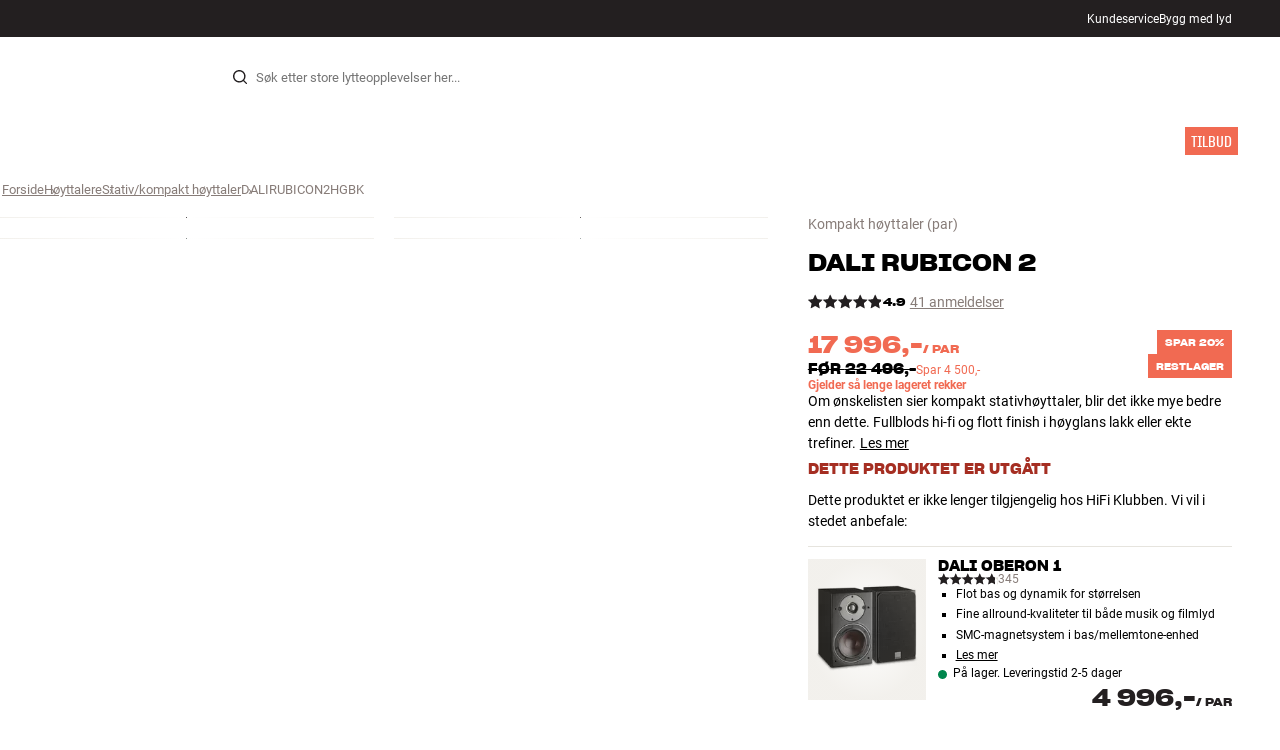

--- FILE ---
content_type: text/html
request_url: https://www.hifiklubben.no/dali-rubicon-2-kompakt-hoeyttaler/dalirubicon2hgbk/
body_size: 85391
content:
<!DOCTYPE html><html lang="no" class="no-js"><head><meta name="buildinfo" content="19936"><meta charset="utf-8"><script>if(!(document.documentMode&&document.documentMode<=11))document.documentElement.className=document.documentElement.className.replace(/no-js/, '');</script><base href="/"><link rel="apple-touch-icon" sizes="180x180" href="/assets/favicons/apple-touch-icon.png"><link rel="icon" type="image/png" sizes="32x32" href="/assets/favicons/favicon-32x32.png"><link rel="icon" type="image/png" sizes="16x16" href="/assets/favicons/favicon-16x16.png"><link rel="manifest" href="/assets/favicons/site.webmanifest"><link rel="mask-icon" href="/assets/favicons/safari-pinned-tab.svg" color="#000000"><link rel="shortcut icon" href="/assets/favicons/favicon.ico"><meta name="msapplication-TileColor" content="#231f20"><meta name="msapplication-config" content="/assets/favicons/browserconfig.xml"><meta name="theme-color" content="#231f20"><meta name="viewport" content="width=device-width,initial-scale=1,viewport-fit=cover,maximum-scale=1,user-scalable=no,interactive-widget=resizes-content"><link rel="preload" href="assets/fonts/roboto/roboto-v19-latin-regular.woff2" as="font" crossorigin="anonymous"><link rel="preload" href="assets/fonts/roboto/roboto-v20-latin-700.woff2" as="font" crossorigin="anonymous"><link rel="preload" href="assets/fonts/medium11/SharpGroteskMedium11.woff2" as="font" crossorigin="anonymous"><link rel="preload" href="assets/fonts/medium15/SharpGroteskMedium15.woff2" as="font" crossorigin="anonymous"><link rel="preload" href="assets/fonts/semibold15/SharpGroteskSmBold15.woff2" as="font" crossorigin="anonymous"><link rel="preload" href="assets/fonts/semibold23/SharpGroteskSmBold23.woff2" as="font" crossorigin="anonymous"><meta name="google-site-verification" content="o5onTQ8GeujG1JPfM06P_GaQ0OWQWy7LGqt2ifT-Des"><link rel="stylesheet" href="/dist/main.d487c3c1.css"><link data-react-helmet="true" rel="canonical" href="https://www.hifiklubben.no/dali-rubicon-2-kompakt-hoeyttaler/dalirubicon2hgbk/"/><link data-react-helmet="true" rel="preload" as="image" media="(min-width: 768px) and (-webkit-min-device-pixel-ratio: 2)" fetchPriority="high" imageSrcSet="https://images.hifiklubben.com/image/08b98929-6ad0-495b-bf2f-a2e766a5de0d/pdp_e/dalirubicon2.jpg"/><link data-react-helmet="true" rel="preload" as="image" media="(min-width: 768px) and (-webkit-max-device-pixel-ratio: 1.9)" fetchPriority="high" imageSrcSet="https://images.hifiklubben.com/image/08b98929-6ad0-495b-bf2f-a2e766a5de0d/pdp_b/dalirubicon2.jpg"/><link data-react-helmet="true" rel="preload" as="image" media="(max-width: 767px)" fetchPriority="high" imageSrcSet="https://images.hifiklubben.com/image/08b98929-6ad0-495b-bf2f-a2e766a5de0d/pdp_b/dalirubicon2.jpg"/><meta data-react-helmet="true" name="title" content="Kjøp DALI RUBICON 2 Kompakt høyttaler | 6 år garanti"/><meta data-react-helmet="true" name="description" content="Om ønskelisten sier kompakt stativhøyttaler, blir det ikke mye bedre enn dette. Fullblods hi-fi og flott finish i høyglans lakk eller ekte trefiner."/><meta data-react-helmet="true" name="og:image" content="https://images.hifiklubben.com/image/08b98929-6ad0-495b-bf2f-a2e766a5de0d/pdp_d/dalirubicon2.jpg"/><script data-react-helmet="true" >(function(w,d,s,l,i){w[l]=w[l]||[];w[l].push({"gtm.start": new Date().getTime(),event:"gtm.js"});var f=d.getElementsByTagName(s)[0],j=d.createElement(s),dl=l!="dataLayer"?"&l="+l:"";j.async=true;j.src="https://collector.hifiklubben.no/gtm.js?id="+i+dl;j.addEventListener('load',window.markGoogleAsReady);f.parentNode.insertBefore(j,f);})(window,document,"script","dataLayer","GTM-TZ5VT4C");</script><script data-react-helmet="true" type="application/ld+json">[{"@context":"https://schema.org/","@type":"Organization","name":"HiFi Klubben","url":"https://www.hifiklubben.no/","logo":"https://www.hifiklubben.no/assets/img/hifi-klubben-logo.png","contactPoint":[{"@type":"ContactPoint","contactType":"Customer service","telephone":"22132213","email":"kundeservice@hifiklubben.no","hoursAvailable":["Mo undefined-undefined","Tu undefined-undefined","We undefined-undefined","Th undefined-undefined","Fr undefined-undefined","Sa undefined-undefined","Su undefined-undefined"]}]}]</script><script data-react-helmet="true" type="application/ld+json">{"@context":"https://schema.org","@type":"Product","name":"RUBICON 2","brand":{"@type":"Brand","name":"DALI","image":"https://static.hifiklubben.com/globalassets/brands-images/dali_x1000.png?height=50"},"productID":"DALIRUBICON2HGBK","sku":"DALIRUBICON2HGBK","color":"Black","isSimilarTo":[],"image":[{"@type":"ImageObject","url":"https://images.hifiklubben.com/image/08b98929-6ad0-495b-bf2f-a2e766a5de0d"},{"@type":"ImageObject","url":"https://images.hifiklubben.com/image/ab2f3203-f90e-4cb9-a558-f4a69a0a8fe2"},{"@type":"ImageObject","url":"https://images.hifiklubben.com/image/e51e5262-abd9-4f8f-9ac6-26310673fad0"},{"@type":"ImageObject","url":"https://images.hifiklubben.com/image/e7b60633-1698-477c-9568-3bf7198e53ea"}],"description":"Om ønskelisten sier kompakt stativhøyttaler, blir det ikke mye bedre enn dette. Fullblods hi-fi og flott finish i høyglans lakk eller ekte trefiner.","review":{"@type":"Review","author":{"@type":"Person","name":"Niclas Rosa N."},"reviewBody":"RUBICON 2 er stativmodellen i RUBICON-serien. Her får du fremragende musikalske kvaliteter i et elegant og kompakt kabinett med eksklusiv finish. Du kan nyte det svært presise lydbildet som er så typisk for velkonstruerte toveishøyttalere, og kan du leve uten gulvmodellenes råstyrke, er veien brøytet til de helt store musikkopplevelsene.  I motsetning til sine større søsken er RUBICON 2 kun utrustet med én diskant for å kunne holde de ytre målene nede. Til gjengjeld er elementet og tuningen av så høy klasse at du likevel får et suverent bredt, åpent og veloppløst stereoperspektiv.  Imponerende nok har det blitt plass til det samme eksklusive 6,5” bass/mellomtone-elementet som sitter i gulvmodellene. Dette leverer en imponerende dyp og dynamisk bass fra det kompakte kabinettet, og det er perfekt integrert med diskanten, slik at du aldri vil savne detaljer i musikken. Forskjellen opp til gulvmodellene havner primært om den fysiske opplevelsen og evnen til å håndtere store lytterom.  DALIs unike Linear Drive-magnetsystem og en ekstremt detaljorientert utviklingsprosess, gjør RUBICON 2 i stand til å levere en utrolig ren, dynamisk og uforvrengt musikkgjengivelse, overraskende tett opp mot den eksklusive EPICON high-end-serien, men til en langt mer overkommelig pris.  RUBICON 2 fås med finish i sort eller hvit høyglanslakk eller i ekte trefiner.&nbsp;"},"gtin14":"5703120107158","aggregateRating":{"@type":"AggregateRating","bestRating":5,"ratingValue":4.90243902439024,"ratingCount":41,"reviewCount":18,"worstRating":1},"positiveNotes":{"@type":"ItemList","itemListElement":[{"@type":"ListItem","position":1,"name":"Meget kompakt"},{"@type":"ListItem","position":2,"name":"Svært nøytralt, presist og veloppløst lydbilde"},{"@type":"ListItem","position":3,"name":"Flott bass størrelsen tatt i betraktning"},{"@type":"ListItem","position":4,"name":"Åpen, detaljert og helt uanstrengt mellomtonegjengivelse"},{"@type":"ListItem","position":5,"name":"Kan plasseres relativt nære bakvegg"},{"@type":"ListItem","position":6,"name":"Ikke så strømkrevende som enkelte alternativer"},{"@type":"ListItem","position":7,"name":"Eksklusiv finish i sort eller hvit høyglanslakk eller ekte trefiner"}]},"negativeNotes":{"@type":"ItemList","itemListElement":[{"@type":"ListItem","position":1,"name":"Noen større alternativer leverer mer og dypere bass"},{"@type":"ListItem","position":2,"name":"EPICON er fortsatt nummer én"}]},"offers":{"type":"https://schema.org/Offer","priceCurrency":"NOK","price":"17996","url":"https://www.hifiklubben.no/dali-rubicon-2-kompakt-hoeyttaler/dalirubicon2hgbk/","availability":"https://schema.org/Discontinued","itemCondition":"NewCondition"}}</script><title data-react-helmet="true">Kjøp DALI RUBICON 2 Kompakt høyttaler | 6 år garanti</title><script id="CookieConsent" src="https://policy.app.cookieinformation.com/uc.js" data-gcm-enabled="false" data-culture="NB" type="text/javascript"></script>
<meta name="p:domain_verify" content="4e17a1c1c5e337dded94d57cda6629f5"/><link data-chunk="pdp" rel="preload" crossorigin="anonymous" as="style" href="/dist/pdp.d3f92582.css">
<link data-chunk="pdp" rel="preload" crossorigin="anonymous" as="style" href="/dist/554.182abe66.css">
<link data-chunk="pdp" rel="preload" crossorigin="anonymous" as="script" href="/dist/5020.11b36968.js">
<link data-chunk="pdp" rel="preload" crossorigin="anonymous" as="script" href="/dist/8431.02427d08.js">
<link data-chunk="pdp" rel="preload" crossorigin="anonymous" as="script" href="/dist/1606.1ceb4f38.js">
<link data-chunk="pdp" rel="preload" crossorigin="anonymous" as="script" href="/dist/554.fe843fba.js">
<link data-chunk="pdp" rel="preload" crossorigin="anonymous" as="script" href="/dist/pdp.ac7a12d6.js"><link data-chunk="pdp" rel="stylesheet" crossorigin="anonymous" href="/dist/554.182abe66.css">
<link data-chunk="pdp" rel="stylesheet" crossorigin="anonymous" href="/dist/pdp.d3f92582.css"></head><body><noscript><iframe aria-hidden="true" src="https://www.googletagmanager.com/ns.html?id=GTM-TZ5VT4C" height="0" width="0" style="display:none;visibility:hidden">Loading Google Tag Manager...</iframe></noscript><div id="root"><div class="e8c7e9d5" data-app-static="true"><a href="/dali-rubicon-2-kompakt-hoeyttaler/dalirubicon2hgbk/#app-content" class="sr-only e391bedb">Hopp til innhold</a><header data-main-page-header="true" data-visible="true" class="d8de912e ba7ca241"><div class="b2d74ce5" style="background-color:#231F20;color:#fff"><div data-page-container="true" class="c7226732 eb03a75b"><span></span><div class="e294794a dbad5b20 c3dc122f c22d5ee4 d462aadb"><a href="/kundeservice/">Kundeservice</a><a href="/inspirasjon/live-like-a-listener/live-like-a-listener/">Bygg med lyd</a></div></div></div><div data-page-container="true" class="c7226732"><div class="d841e8d0" data-header-top="true"><div class="ad62c2b1 fdeaf277"><label class="a03e5e5c dc7b0ad2 da79dadf" for="static-menu-controller" aria-label="MENY"><span data-icon="Menu" aria-hidden="true" class="svg-icon a14b4f30 e8b7e522"><svg><use xlink:href="#icon-menu"></use></svg></span><span class="f52d90bc">MENY</span></label><button type="button" class="a03e5e5c dc7b0ad2 c5bc6584" aria-label="MENY"><span data-icon="Menu" aria-hidden="true" class="svg-icon a14b4f30 e8b7e522"><svg><use xlink:href="#icon-menu"></use></svg></span><span class="f52d90bc">MENY</span></button></div><div class="e6e84559"><a href="/" class="ddde099a" title="Til forsiden"><span data-icon="Logo" aria-hidden="true" class="svg-icon a14b4f30 db994f86"><svg><use xlink:href="#icon-logo"></use></svg></span></a></div><div data-focus-guard="true" tabindex="-1" style="width:1px;height:0px;padding:0;overflow:hidden;position:fixed;top:1px;left:1px"></div><div data-focus-lock-disabled="disabled" class="search-wrapper ad0ded5f"><form class="b32e52de"><div class="d130ba22"><button class="d334b7bf" type="submit" title="Søk" aria-hidden="true" tabindex="-1"><span data-icon="Search" aria-hidden="true" class="svg-icon a14b4f30"><svg><use xlink:href="#icon-search"></use></svg></span></button><input class="ee1db0b5 e3f9fb04" aria-label="Søk etter:" type="search" autoCorrect="off" spellCheck="false" autoComplete="off" placeholder="Søk etter store lytteopplevelser her..." maxLength="200" value=""/></div></form></div><div data-focus-guard="true" tabindex="-1" style="width:1px;height:0px;padding:0;overflow:hidden;position:fixed;top:1px;left:1px"></div><div class="cde0c326 fdeaf277"><a href="/finn-butikk/" class="a03e5e5c dc7b0ad2" aria-label="Finn butikk"><span data-icon="Mappin" aria-hidden="true" class="svg-icon a14b4f30 e8b7e522"><svg><use xlink:href="#icon-mappin"></use></svg></span><span class="f52d90bc">Finn butikk</span></a><button type="button" class="a03e5e5c dc7b0ad2" aria-label="Logg inn"><span data-icon="Person" aria-hidden="true" class="svg-icon a14b4f30 e8b7e522"><svg><use xlink:href="#icon-person"></use></svg></span><span class="f52d90bc">Logg inn</span></button><dialog class="e4cbb6ce f5ebe82c e96213af"><div class="f086e46a" data-modal-content="true"><div data-modal-header="true"><div class="e294794a faf7d934 d1c550c9 e284adae" data-modal-title="true"></div><button class="d3158873 f3c712b7" type="button" data-modal-close="true"><span data-icon="Cross" aria-hidden="true" class="svg-icon a14b4f30"><svg><use xlink:href="#icon-cross"></use></svg></span></button></div><div data-modal-main="true"></div></div></dialog><a href="/checkout/basket/" class="a03e5e5c dc7b0ad2" aria-label="Handlekurv" id="header-mini-basket"><span data-icon="Bag" aria-hidden="true" class="svg-icon a14b4f30 e8b7e522"><svg><use xlink:href="#icon-bag"></use></svg></span><span class="f52d90bc">Handlekurv</span><span class="a3ee3804 ced38f30" data-count="0">1<span class="f4205441"></span></span></a></div></div></div><div class="f5d2a1d6"><div data-page-container="true" class="c7226732"><div class="e45639a7"><div class="fe97007b"><a href="/" class="ddde099a b20445ea" title="Til forsiden"><span data-icon="Logo" aria-hidden="true" class="svg-icon a14b4f30 db994f86"><svg><use xlink:href="#icon-logo"></use></svg></span></a><button class="f769315f" type="button"><span data-icon="ArrowLeft" aria-hidden="true" class="svg-icon a14b4f30"><svg><use xlink:href="#icon-arrow-left"></use></svg></span></button></div><div class="a64bc6bb"></div><button class="fc42bb25" type="button"><span data-icon="Cross" aria-hidden="true" class="svg-icon a14b4f30"><svg><use xlink:href="#icon-cross"></use></svg></span></button></div><div class="b21b3d25"><ul class="ff32e247"><li><a href="/stereo/" class="a9004664" data-active="false" id="56021btn"><div class="cd316b73 dbc2add4"><picture style="padding-top:100%" class="a3e9ccd9"><img alt="" src="https://static.hifiklubben.com/globalassets/listview-images/01-stereo-hifi/hifi_radio.jpg?width=100" loading="lazy" width="100" height="100" data-image-image="true" class="bf7095ef a4a66411 a5087070 b3a410fc bc8539c7"/></picture></div><span class="e5492ed6 ce84f9a6" data-outlet-related="false">Hi-Fi </span><span data-icon="ArrowRight" aria-hidden="true" class="svg-icon a14b4f30 ec829eb0"><svg><use xlink:href="#icon-arrow-right"></use></svg></span></a></li><li><a href="/hoyttalere/" class="a9004664" data-active="false" id="56087btn"><div class="cd316b73 dbc2add4"><picture style="padding-top:100%" class="a3e9ccd9"><img alt="" src="https://static.hifiklubben.com/globalassets/listview-images/02-speakers/active_speakers.jpg?width=100" loading="lazy" width="100" height="100" data-image-image="true" class="bf7095ef a4a66411 a5087070 b3a410fc bc8539c7"/></picture></div><span class="e5492ed6 ce84f9a6" data-outlet-related="false">Høyttalere</span><span data-icon="ArrowRight" aria-hidden="true" class="svg-icon a14b4f30 ec829eb0"><svg><use xlink:href="#icon-arrow-right"></use></svg></span></a></li><li><a href="/platespiller/" class="a9004664" data-active="false" id="166148btn"><div class="cd316b73 dbc2add4"><picture style="padding-top:100%" class="a3e9ccd9"><img alt="" src="https://static.hifiklubben.com/globalassets/listview-images/03-turntables/turntables_v2.jpg?width=100" loading="lazy" width="100" height="100" data-image-image="true" class="bf7095ef a4a66411 a5087070 b3a410fc bc8539c7"/></picture></div><span class="e5492ed6 ce84f9a6" data-outlet-related="false">Platespiller</span><span data-icon="ArrowRight" aria-hidden="true" class="svg-icon a14b4f30 ec829eb0"><svg><use xlink:href="#icon-arrow-right"></use></svg></span></a></li><li><a href="/hodetelefon/" class="a9004664" data-active="false" id="56088btn"><div class="cd316b73 dbc2add4"><picture style="padding-top:100%" class="a3e9ccd9"><img alt="" src="https://static.hifiklubben.com/globalassets/listview-images/04-headphones/over_ear_headphones.jpg?width=100" loading="lazy" width="100" height="100" data-image-image="true" class="bf7095ef a4a66411 a5087070 b3a410fc bc8539c7"/></picture></div><span class="e5492ed6 ce84f9a6" data-outlet-related="false">Hodetelefon</span><span data-icon="ArrowRight" aria-hidden="true" class="svg-icon a14b4f30 ec829eb0"><svg><use xlink:href="#icon-arrow-right"></use></svg></span></a></li><li><a href="/surround/" class="a9004664" data-active="false" id="194893btn"><div class="cd316b73 dbc2add4"><picture style="padding-top:100%" class="a3e9ccd9"><img alt="" src="https://static.hifiklubben.com/contentassets/c18787cf58e049a39fe860fd0610e4ef/solution-8_dalioberonon1loa_dalioberon5loa_dalioberonvokalloa_dalisube9fwh_denavrx1600hbk.jpg?width=100" loading="lazy" width="100" height="100" data-image-image="true" class="bf7095ef a4a66411 a5087070 b3a410fc bc8539c7"/></picture></div><span class="e5492ed6 ce84f9a6" data-outlet-related="false">Surround</span><span data-icon="ArrowRight" aria-hidden="true" class="svg-icon a14b4f30 ec829eb0"><svg><use xlink:href="#icon-arrow-right"></use></svg></span></a></li><li><a href="/tv/" class="a9004664" data-active="false" id="56090btn"><div class="cd316b73 dbc2add4"><picture style="padding-top:100%" class="a3e9ccd9"><img alt="" src="https://static.hifiklubben.com/globalassets/listview-images/05-cinema/tvs.jpg?width=100" loading="lazy" width="100" height="100" data-image-image="true" class="bf7095ef a4a66411 a5087070 b3a410fc bc8539c7"/></picture></div><span class="e5492ed6 ce84f9a6" data-outlet-related="false">TV</span><span data-icon="ArrowRight" aria-hidden="true" class="svg-icon a14b4f30 ec829eb0"><svg><use xlink:href="#icon-arrow-right"></use></svg></span></a></li><li><a href="/komplette-loesninger/" class="a9004664" data-active="false" id="194894btn"><div class="cd316b73 dbc2add4"><picture style="padding-top:100%" class="a3e9ccd9"><img alt="" src="https://static.hifiklubben.com/contentassets/ca227b74e7124a698cf310de6bb08666/argtt3bk_argfortea4mk2bk.jpg?width=100" loading="lazy" width="100" height="100" data-image-image="true" class="bf7095ef a4a66411 a5087070 b3a410fc bc8539c7"/></picture></div><span class="e5492ed6 ce84f9a6" data-outlet-related="false">Systemer</span><span data-icon="ArrowRight" aria-hidden="true" class="svg-icon a14b4f30 ec829eb0"><svg><use xlink:href="#icon-arrow-right"></use></svg></span></a></li><li><a href="/kabler/" class="a9004664" data-active="false" id="69925btn"><div class="cd316b73 dbc2add4"><picture style="padding-top:100%" class="a3e9ccd9"><img alt="" src="https://static.hifiklubben.com/globalassets/listview-images/06-cables/speaker_cables.jpg?width=100" loading="lazy" width="100" height="100" data-image-image="true" class="bf7095ef a4a66411 a5087070 b3a410fc bc8539c7"/></picture></div><span class="e5492ed6 ce84f9a6" data-outlet-related="false">Kabler</span><span data-icon="ArrowRight" aria-hidden="true" class="svg-icon a14b4f30 ec829eb0"><svg><use xlink:href="#icon-arrow-right"></use></svg></span></a></li><li><a href="/tilbehor/" class="a9004664" data-active="false" id="56091btn"><div class="cd316b73 dbc2add4"><picture style="padding-top:100%" class="a3e9ccd9"><img alt="" src="https://static.hifiklubben.com/globalassets/listview-images/07-accessories/speaker_accessories.jpg?width=100" loading="lazy" width="100" height="100" data-image-image="true" class="bf7095ef a4a66411 a5087070 b3a410fc bc8539c7"/></picture></div><span class="e5492ed6 ce84f9a6" data-outlet-related="false">Tilbehør</span><span data-icon="ArrowRight" aria-hidden="true" class="svg-icon a14b4f30 ec829eb0"><svg><use xlink:href="#icon-arrow-right"></use></svg></span></a></li></ul><ul class="ff32e247"><li><a href="/inspirasjon/" class="a9004664" data-hide-image="false" data-active="false" id="56093btn"><div class="cd316b73 dbc2add4"><picture style="padding-top:100%" class="a3e9ccd9"><img alt="" src="https://static.hifiklubben.com/globalassets/listview-images/other/inspiration_listview.jpg?width=100" loading="lazy" width="100" height="100" data-image-image="true" class="bf7095ef a4a66411 a5087070 b3a410fc bc8539c7"/></picture></div><span class="d9e7f611 e5492ed6 ce84f9a6 dc7b0ad2" data-outlet-related="false">Inspirasjon</span></a></li><li><a href="/merker/" class="a9004664" data-hide-image="false" data-active="false" id="56092btn"><div class="cd316b73 dbc2add4"><picture style="padding-top:100%" class="a3e9ccd9"><img alt="" src="https://static.hifiklubben.com/globalassets/listview-images/08-brands/400x400_other_brands.jpg?width=100" loading="lazy" width="100" height="100" data-image-image="true" class="bf7095ef a4a66411 a5087070 b3a410fc bc8539c7"/></picture></div><span class="d9e7f611 e5492ed6 ce84f9a6 dc7b0ad2" data-outlet-related="false">Merker</span><span data-icon="ArrowRight" aria-hidden="true" class="svg-icon a14b4f30 ec829eb0"><svg><use xlink:href="#icon-arrow-right"></use></svg></span></a></li><li><a href="/nyheter/" class="a9004664" data-hide-image="false" data-active="false" id="72829btn"><div class="cd316b73 dbc2add4"><picture style="padding-top:100%" class="a3e9ccd9"><img alt="" src="https://static.hifiklubben.com/contentassets/36d93228e4fb4236810424f2b085def9/blsound.jpg?width=100" loading="lazy" width="100" height="100" data-image-image="true" class="bf7095ef a4a66411 a5087070 b3a410fc bc8539c7"/></picture></div><span class="d9e7f611 e5492ed6 ce84f9a6 dc7b0ad2" data-outlet-related="false">Nyheter</span></a></li><li><a href="/tilbud/" class="a9004664" data-hide-image="false" data-active="false" id="56094btn"><div class="cd316b73 dbc2add4"><picture style="padding-top:100%" class="a3e9ccd9"><img alt="" src="https://static.hifiklubben.com/globalassets/listview-images/other/offers_2.png?width=100" loading="lazy" width="100" height="100" data-image-image="true" class="bf7095ef a4a66411 a5087070 b3a410fc bc8539c7"/></picture></div><span class="d9e7f611 e5492ed6 ce84f9a6 dc7b0ad2" data-outlet-related="true">Tilbud</span></a></li></ul><div class="e61c3f80" style="opacity:0"></div><ul class="d3b5b8eb"><li><a href="/finn-butikk/" class="ae06aa80" title="Finn butikk"><span data-icon="Mappin" aria-hidden="true" class="svg-icon a14b4f30"><svg><use xlink:href="#icon-mappin"></use></svg></span><span class="e294794a f67351a3">Finn Butikk</span></a></li><li><a href="/kundeservice/" class="ae06aa80" title="Kundeservice"><span data-icon="Headset" aria-hidden="true" class="svg-icon a14b4f30"><svg><use xlink:href="#icon-headset"></use></svg></span><span class="e294794a f67351a3">Kundeservice</span></a></li><li><a href="/" class="ae06aa80" title="Min profil"><span data-icon="Person" aria-hidden="true" class="svg-icon a14b4f30"><svg><use xlink:href="#icon-person"></use></svg></span><span class="e294794a f67351a3">Logg inn</span></a></li><a href="/kundeservice/" class="ae06aa80"><span class="e294794a f67351a3">Kundeservice</span></a><a href="/inspirasjon/live-like-a-listener/live-like-a-listener/" class="ae06aa80"><span class="e294794a f67351a3">Bygg med lyd</span></a></ul></div></div><dialog class="e302f7d2"><div data-page-container="true" class="c7226732 a69111d0"><div><header class="da7693ec"><h3 class="e294794a b7e0ff6f ce88ab60 e284adae"></h3></header><div class="f4bb6e7a"></div></div><div><div></div></div></div></dialog></div></header><main class="a72f7d06" id="app-content"><article><div class="fcbcd96c"><div data-page-container="true" class="c7226732 bdc08440"><ul class="a4f2f1fa"><li class="eb06ccd9"><a href="/" title="Forside">Forside</a><span class="a227ebf2">›</span></li><li class="eb06ccd9"><a href="/hoyttalere/" title="Høyttalere">Høyttalere</a><span class="a227ebf2">›</span></li><li class="eb06ccd9"><a href="/hoyttalere/stativkompakt-hoyttaler/" title="Stativ/kompakt høyttaler">Stativ/kompakt høyttaler</a><span class="a227ebf2">›</span></li><li class="eb06ccd9">DALIRUBICON2HGBK</li></ul></div></div><div class="ef2a34c4"><div data-page-container="true" class="c7226732"><div class="a897dac4" id="product-page-info"><header><section class="e3f3a774"><a href="/hoyttalere/stativkompakt-hoyttaler/" class="e294794a f0ca7b1d e0c728b4 c22d5ee4 f67351a3 eea189ff">Kompakt høyttaler<!-- --> (par)</a><div class="e8d20271"><h1 class="e294794a e79f0d14 b807a937 e284adae">DALI<!-- --> <!-- -->RUBICON 2</h1><div><aside class="e294794a dbad5b20 c3dc122f c22d5ee4 c214aabe" aria-hidden="true" tabindex="-1"></p><p>Hos HiFi Klubben får du god lyd, ekte ekspertise og ærlig rådgivning – og det skal du selvfølgelig ikke betale ekstra for.</p><p><a aria-hidden tabindex="-1" href='/kundeservice/derfor-handler-du-hos-hifi-klubben/'>Les mer om prismatch</a>.</p></aside></div></div><div class="b0ec380d"><div class="a006818e"><div class="bff5a6cd"><div class="cb57da8b"><span data-icon="StarSharp" aria-hidden="true" class="svg-icon a14b4f30 eb01cab7"><svg><use xlink:href="#icon-star-sharp"></use></svg></span></div><div class="cb57da8b"><span data-icon="StarSharp" aria-hidden="true" class="svg-icon a14b4f30 eb01cab7"><svg><use xlink:href="#icon-star-sharp"></use></svg></span></div><div class="cb57da8b"><span data-icon="StarSharp" aria-hidden="true" class="svg-icon a14b4f30 eb01cab7"><svg><use xlink:href="#icon-star-sharp"></use></svg></span></div><div class="cb57da8b"><span data-icon="StarSharp" aria-hidden="true" class="svg-icon a14b4f30 eb01cab7"><svg><use xlink:href="#icon-star-sharp"></use></svg></span></div><div class="cb57da8b"><span data-icon="StarSharp" aria-hidden="true" class="svg-icon a14b4f30 eb01cab7" style="width:90%"><svg><use xlink:href="#icon-star-sharp"></use></svg></span><span data-icon="StarSharp" aria-hidden="true" class="svg-icon a14b4f30 eb01cab7 d7fc56f8" style="width:10%"><svg><use xlink:href="#icon-star-sharp"></use></svg></span></div></div></div><div class="e294794a afa435e4 f8a7e252 e284adae">4.9</div><a class="b4236018" href="/dali-rubicon-2-kompakt-hoeyttaler/dalirubicon2hgbk/#ratings">41 anmeldelser</a></div></section></header><main><div class="f948489b"><div class="ed720ff9"><span class="a1b57e28 b0ca9eba e284adae f74930f0">Spar 20%</span><span class="a1b57e28 b0ca9eba e284adae f74930f0">Restlager</span></div><ul class="e3cf5b3b"><li class="c3914f2c"><button class="a378a5e2" type="button" aria-label="RUBICON 2 1"><div class="cd316b73 d6f4cd12"><picture style="padding-top:117.7%" class="a3e9ccd9"><source srcSet="https://images.hifiklubben.com/image/08b98929-6ad0-495b-bf2f-a2e766a5de0d/pdp_b/dalirubicon2.jpg 1x, https://images.hifiklubben.com/image/08b98929-6ad0-495b-bf2f-a2e766a5de0d/pdp_e/dalirubicon2.jpg 2x" media="(min-width: 768px)"/><source srcSet="https://images.hifiklubben.com/image/08b98929-6ad0-495b-bf2f-a2e766a5de0d/pdp_b/dalirubicon2.jpg"/><img alt="" src="https://images.hifiklubben.com/image/08b98929-6ad0-495b-bf2f-a2e766a5de0d/pdp_e/dalirubicon2.jpg" loading="eager" data-image-image="true" fetchPriority="high" class="bf7095ef a4a66411 a5087070 b3a410fc bc8539c7"/></picture></div></button></li><li class="c3914f2c"><button class="a378a5e2" type="button" aria-label="RUBICON 2 2"><div class="cd316b73 d6f4cd12"><picture style="padding-top:117.7%" class="a3e9ccd9"><source srcSet="https://images.hifiklubben.com/image/ab2f3203-f90e-4cb9-a558-f4a69a0a8fe2/pdp_b/dalirubicon2.jpg 1x, https://images.hifiklubben.com/image/ab2f3203-f90e-4cb9-a558-f4a69a0a8fe2/pdp_e/dalirubicon2.jpg 2x" media="(min-width: 768px)"/><source srcSet="https://images.hifiklubben.com/image/ab2f3203-f90e-4cb9-a558-f4a69a0a8fe2/pdp_b/dalirubicon2.jpg"/><img alt="" src="https://images.hifiklubben.com/image/ab2f3203-f90e-4cb9-a558-f4a69a0a8fe2/pdp_e/dalirubicon2.jpg" loading="lazy" data-image-image="true" class="bf7095ef a4a66411 a5087070 b3a410fc bc8539c7"/></picture></div></button></li><li class="c3914f2c"><button class="a378a5e2" type="button" aria-label="RUBICON 2 3"><div class="cd316b73 d6f4cd12"><picture style="padding-top:117.7%" class="a3e9ccd9"><source srcSet="https://images.hifiklubben.com/image/e51e5262-abd9-4f8f-9ac6-26310673fad0/pdp_b/dalirubicon2.jpg 1x, https://images.hifiklubben.com/image/e51e5262-abd9-4f8f-9ac6-26310673fad0/pdp_e/dalirubicon2.jpg 2x" media="(min-width: 768px)"/><source srcSet="https://images.hifiklubben.com/image/e51e5262-abd9-4f8f-9ac6-26310673fad0/pdp_b/dalirubicon2.jpg"/><img alt="" src="https://images.hifiklubben.com/image/e51e5262-abd9-4f8f-9ac6-26310673fad0/pdp_e/dalirubicon2.jpg" loading="lazy" data-image-image="true" class="bf7095ef a4a66411 a5087070 b3a410fc bc8539c7"/></picture></div></button></li><li class="c3914f2c"><button class="a378a5e2" type="button" aria-label="RUBICON 2 4"><div class="cd316b73 d6f4cd12"><picture style="padding-top:117.7%" class="a3e9ccd9"><source srcSet="https://images.hifiklubben.com/image/e7b60633-1698-477c-9568-3bf7198e53ea/pdp_b/dalirubicon2.jpg 1x, https://images.hifiklubben.com/image/e7b60633-1698-477c-9568-3bf7198e53ea/pdp_e/dalirubicon2.jpg 2x" media="(min-width: 768px)"/><source srcSet="https://images.hifiklubben.com/image/e7b60633-1698-477c-9568-3bf7198e53ea/pdp_b/dalirubicon2.jpg"/><img alt="" src="https://images.hifiklubben.com/image/e7b60633-1698-477c-9568-3bf7198e53ea/pdp_e/dalirubicon2.jpg" loading="lazy" data-image-image="true" class="bf7095ef a4a66411 a5087070 b3a410fc bc8539c7"/></picture></div></button></li></ul></div></main><aside><div class="d0f9f7f5"><div class="fb47295a"><div class="a9d19188"><div><div class="ec38a40d ff65d12b"><span class="e294794a e79f0d14 b807a937 e284adae d05cc0f2">17 996,-</span><span class="e294794a afa435e4 f8a7e252 e284adae d05cc0f2">/ <!-- -->par</span></div><div class="f1d6aa6a ff65d12b"><s class="e294794a b5b2b6e1 e86a0ca3 e284adae a5b40939">Før <!-- --> <!-- -->22 496,-</s><div class="e294794a dbad5b20 c3dc122f c22d5ee4 d05cc0f2 a5b40939">Spar<!-- --> <!-- -->4 500,-</div></div></div><div class="d118b2af a22e47e6"><span class="a1b57e28 b0ca9eba e284adae f74930f0">Spar 20%</span><span class="a1b57e28 b0ca9eba e284adae f74930f0">Restlager</span></div></div><div class="e294794a e9bc3abd d85f60c4 c22d5ee4 d05cc0f2">Gjelder så lenge lageret rekker</div></div><div class="e294794a e379b756 e9fcb041 c22d5ee4">Om ønskelisten sier kompakt stativhøyttaler, blir det ikke mye bedre enn dette. Fullblods hi-fi og flott finish i høyglans lakk eller ekte trefiner.<a class="bc646049" href="/dali-rubicon-2-kompakt-hoeyttaler/dalirubicon2hgbk/#description">Les mer</a></div><aside class="f13c3965"><div class="e294794a b7e0ff6f ce88ab60 e284adae ff51bea5">Dette produktet er utgått</div><p>Dette produktet er ikke lenger tilgjengelig hos HiFi Klubben. Vi vil i stedet anbefale:</p><ul><li class="fe1658cf"><a href="/dali-oberon-1-kompakt-hoejtaler/dalioberon1bk/"><div class="cd316b73 c69e6483"><picture style="padding-top:120%" class="a3e9ccd9"><img alt="" src="https://images.hifiklubben.com/image/1aa9cbf9-c854-44a0-bb11-87dd8a8b336b/pcs/dali-oberon-1.jpg" loading="lazy" data-image-image="true" class="bf7095ef a4a66411 a5087070 b3a410fc bc8539c7"/></picture></div></a><a href="/dali-oberon-1-kompakt-hoejtaler/dalioberon1bk/" class="c9c16dfd"><div class="e294794a b7e0ff6f ce88ab60 e284adae d47e44d0">DALI OBERON 1</div><div class="a006818e f0ed1860 de65aab4"><div class="bff5a6cd"><div class="cb57da8b"><span data-icon="StarSharp" aria-hidden="true" class="svg-icon a14b4f30 eb01cab7"><svg><use xlink:href="#icon-star-sharp"></use></svg></span></div><div class="cb57da8b"><span data-icon="StarSharp" aria-hidden="true" class="svg-icon a14b4f30 eb01cab7"><svg><use xlink:href="#icon-star-sharp"></use></svg></span></div><div class="cb57da8b"><span data-icon="StarSharp" aria-hidden="true" class="svg-icon a14b4f30 eb01cab7"><svg><use xlink:href="#icon-star-sharp"></use></svg></span></div><div class="cb57da8b"><span data-icon="StarSharp" aria-hidden="true" class="svg-icon a14b4f30 eb01cab7"><svg><use xlink:href="#icon-star-sharp"></use></svg></span></div><div class="cb57da8b"><span data-icon="StarSharp" aria-hidden="true" class="svg-icon a14b4f30 eb01cab7" style="width:76%"><svg><use xlink:href="#icon-star-sharp"></use></svg></span><span data-icon="StarSharp" aria-hidden="true" class="svg-icon a14b4f30 eb01cab7 d7fc56f8" style="width:24%"><svg><use xlink:href="#icon-star-sharp"></use></svg></span></div></div><div class="c56e64b3" data-count="true">345</div></div><ul class="e294794a dbad5b20 c3dc122f c22d5ee4 a70d123b"><li>Flot bas og dynamik for størrelsen </li><li> Fine allround-kvaliteter til både musik og filmlyd </li><li> SMC-magnetsystem i bas/mellemtone-enhed </li><li><button class="d3158873" type="button">Les mer</button></li></ul><div class="e294794a dbad5b20 c3dc122f c22d5ee4"><span class="f62fb6ae fae35cd3"></span> <!-- -->På lager. Leveringstid 2-5 dager</div><div class="a98940b9"><div class="ec38a40d ff65d12b"><span class="e294794a e79f0d14 b807a937 e284adae c9af8a3b">4 996,-</span><span class="e294794a afa435e4 f8a7e252 e284adae c9af8a3b">/ <!-- -->par</span></div></div></a></li><li class="fe1658cf"><a href="/dali-opticon-2-mk2-kompakt-hoejtaler/daliopticon2mk2bk/"><div class="cd316b73 c69e6483"><picture style="padding-top:120%" class="a3e9ccd9"><img alt="" src="https://images.hifiklubben.com/image/3c107a6c-c387-4314-995a-78d37d444ecb/pcs/dali-opticon-2-mk2.jpg" loading="lazy" data-image-image="true" class="bf7095ef a4a66411 a5087070 b3a410fc bc8539c7"/></picture></div></a><a href="/dali-opticon-2-mk2-kompakt-hoejtaler/daliopticon2mk2bk/" class="c9c16dfd"><div class="e294794a b7e0ff6f ce88ab60 e284adae d47e44d0">DALI Opticon 2 MK2</div><div class="a006818e f0ed1860 de65aab4"><div class="bff5a6cd"><div class="cb57da8b"><span data-icon="StarSharp" aria-hidden="true" class="svg-icon a14b4f30 eb01cab7"><svg><use xlink:href="#icon-star-sharp"></use></svg></span></div><div class="cb57da8b"><span data-icon="StarSharp" aria-hidden="true" class="svg-icon a14b4f30 eb01cab7"><svg><use xlink:href="#icon-star-sharp"></use></svg></span></div><div class="cb57da8b"><span data-icon="StarSharp" aria-hidden="true" class="svg-icon a14b4f30 eb01cab7"><svg><use xlink:href="#icon-star-sharp"></use></svg></span></div><div class="cb57da8b"><span data-icon="StarSharp" aria-hidden="true" class="svg-icon a14b4f30 eb01cab7"><svg><use xlink:href="#icon-star-sharp"></use></svg></span></div><div class="cb57da8b"><span data-icon="StarSharp" aria-hidden="true" class="svg-icon a14b4f30 eb01cab7" style="width:87%"><svg><use xlink:href="#icon-star-sharp"></use></svg></span><span data-icon="StarSharp" aria-hidden="true" class="svg-icon a14b4f30 eb01cab7 d7fc56f8" style="width:13%"><svg><use xlink:href="#icon-star-sharp"></use></svg></span></div></div><div class="c56e64b3" data-count="true">144</div></div><ul class="e294794a dbad5b20 c3dc122f c22d5ee4 a70d123b"><li>Neutralt, præcist og velopløst lydbillede </li><li>Flot bas og dynamik i forhold til størrelsen</li><li>Meget fine allround-kvaliteter til både musik og filmlyd </li><li><button class="d3158873" type="button">Les mer</button></li></ul><div class="e294794a dbad5b20 c3dc122f c22d5ee4"><span class="f62fb6ae fae35cd3"></span> <!-- -->På lager. Leveringstid 2-5 dager</div><div class="a98940b9"><div class="ec38a40d ff65d12b"><span class="e294794a e79f0d14 b807a937 e284adae c9af8a3b">13 996,-</span><span class="e294794a afa435e4 f8a7e252 e284adae c9af8a3b">/ <!-- -->par</span></div></div></a></li></ul><button class="d3158873 e294794a afa435e4 f8a7e252 e284adae a32d3022" type="button">Vis alle</button></aside></div><div class="ea4cedd4"><p style="text-align:center">Produktet er ikke lengre tilgjengelig i den valgte fargen eller varianten.</p></div><div><div class="f389f85a e284adae"></div><ul class="e099363b"><li><a href="https://www.hifiklubben.no/kundeservice/derfor-handler-du-hos-hifi-klubben/#pricematch" class="b9835a49" rel="noopener"><span class="d4ed7b0e" style="--hifi-selling-point-icon-width:15px"><picture class="a3e9ccd9 a486ef3f"><img alt="" src="https://static.hifiklubben.com/globalassets/ui/usp/pictograms/pricematch.svg" loading="lazy" data-image-image="true" class="bf7095ef"/></picture></span><span class="aa2e0f96">Prismatch - Vi matcher konkurrentene</span></a></li><li><a href="/kundeservice/garanti/" class="b9835a49"><span class="d4ed7b0e" style="--hifi-selling-point-icon-width:15px"><picture class="a3e9ccd9 a486ef3f"><img alt="" src="https://static.hifiklubben.com/globalassets/ui/usp/pictograms/garanti_grey.svg" loading="lazy" data-image-image="true" class="bf7095ef"/></picture></span><span class="aa2e0f96">10 års medlemsgaranti på dette produktet</span></a></li><li><a href="https://www.hifiklubben.no/kundeservice/retur-og-angrerett/" class="b9835a49" rel="noopener"><span class="d4ed7b0e" style="--hifi-selling-point-icon-width:15px"><picture class="a3e9ccd9 a486ef3f"><img alt="" src="https://static.hifiklubben.com/globalassets/ui/usp/pictograms/buy-try_grey.svg" loading="lazy" data-image-image="true" class="bf7095ef"/></picture></span><span class="aa2e0f96">Returmulighet på julegaver frem til 28/2-26</span></a></li></ul></div><div></div></aside></div></div><div data-page-container="true" class="c7226732"><div class="b12ccb89"><div class="bb18b10e"><div><h4 class="c2927bf0 e284adae">Fordeler</h4><ul class="a9396921 ffb49185 c6e74a1e"><li class="fc8cbcb0 e9fcb041 c22d5ee4"><span data-icon="Plus" aria-hidden="true" class="svg-icon a14b4f30"><svg><use xlink:href="#icon-plus"></use></svg></span><span>Meget kompakt</span></li><li class="fc8cbcb0 e9fcb041 c22d5ee4"><span data-icon="Plus" aria-hidden="true" class="svg-icon a14b4f30"><svg><use xlink:href="#icon-plus"></use></svg></span><span>Svært nøytralt, presist og veloppløst lydbilde</span></li><li class="fc8cbcb0 e9fcb041 c22d5ee4"><span data-icon="Plus" aria-hidden="true" class="svg-icon a14b4f30"><svg><use xlink:href="#icon-plus"></use></svg></span><span>Flott bass størrelsen tatt i betraktning</span></li><li class="fc8cbcb0 e9fcb041 c22d5ee4"><span data-icon="Plus" aria-hidden="true" class="svg-icon a14b4f30"><svg><use xlink:href="#icon-plus"></use></svg></span><span>Åpen, detaljert og helt uanstrengt mellomtonegjengivelse</span></li><li class="fc8cbcb0 e9fcb041 c22d5ee4"><span data-icon="Plus" aria-hidden="true" class="svg-icon a14b4f30"><svg><use xlink:href="#icon-plus"></use></svg></span><span>Kan plasseres relativt nære bakvegg</span></li><li class="fc8cbcb0 e9fcb041 c22d5ee4"><span data-icon="Plus" aria-hidden="true" class="svg-icon a14b4f30"><svg><use xlink:href="#icon-plus"></use></svg></span><span>Ikke så strømkrevende som enkelte alternativer</span></li><li class="fc8cbcb0 e9fcb041 c22d5ee4"><span data-icon="Plus" aria-hidden="true" class="svg-icon a14b4f30"><svg><use xlink:href="#icon-plus"></use></svg></span><span>Eksklusiv finish i sort eller hvit høyglanslakk eller ekte trefiner</span></li></ul><button class="c233dfd2" type="button">Vis alle fordeler</button></div><div><h4 class="c2927bf0 e284adae">Begrensninger</h4><ul class="a9396921 c6e74a1e"><li class="fc8cbcb0 e9fcb041 c22d5ee4"><span data-icon="Minus" aria-hidden="true" class="svg-icon a14b4f30"><svg><use xlink:href="#icon-minus"></use></svg></span><span>Noen større alternativer leverer mer og dypere bass</span></li><li class="fc8cbcb0 e9fcb041 c22d5ee4"><span data-icon="Minus" aria-hidden="true" class="svg-icon a14b4f30"><svg><use xlink:href="#icon-minus"></use></svg></span><span>EPICON er fortsatt nummer én</span></li></ul></div></div><button class="c312b44d" type="button">Vis alle fordeler og ulemper</button><a href="/eksperter/ekspert/941" class="add0f125"><picture class="a3e9ccd9 a486ef3f d3105d65"><img alt="Niclas Rosa N." src="https://www.hifi.academy/_customerFiles/hifi_academy/documents/F4A07F70-3D39-48D1-8387-75301E05BD1B.jpg?width=140&amp;height=140" loading="lazy" data-image-image="true" class="bf7095ef"/></picture><div class="e49d2ffb"><div class="e294794a b7e0ff6f ce88ab60 e284adae">Niclas Rosa N.</div><p class="c75e1bce e9fcb041 c22d5ee4">Oslo Grensen</p></div></a></div></div><section><div data-page-container="true" class="c7226732 f96fcb38"><div class="ef2d3a25" id="description"><button class="ceaf197e e5f3e425" aria-expanded="true" id="acc-description-header" aria-controls="acc-description-panel" type="button"><span class="e294794a b7e0ff6f ce88ab60 e284adae" data-header-content="true"><span class="a97f87e0">Beskrivelse</span></span><span class="b71889f2 e2ff1af7" data-collapse-icon="true"><span data-icon="ArrowHeadDown" aria-hidden="true" class="svg-icon a14b4f30"><svg><use xlink:href="#icon-arrow-head-down"></use></svg></span></span></button><div class="ca5bd3a6 e2ff1af7" aria-hidden="false" role="region" id="acc-description-panel" aria-labelledby="acc-description-header"><div><span class="a5431fe2"><div class="f1a525ad"><div class="b50bc6d5"><div class="d3d758ee c9a932f7"><h3 class="e294794a faf7d934 d1c550c9 e284adae">DALI RUBICON 2 – avansert og eksklusiv kompakthøyttaler med suveren lydkvalitet</h3><div class="rte eeaf94be d4e4b972"><p>RUBICON 2 er stativmodellen i RUBICON-serien. Her får du fremragende musikalske kvaliteter i et elegant og kompakt kabinett med eksklusiv finish. Du kan nyte det svært presise lydbildet som er så typisk for velkonstruerte toveishøyttalere, og kan du leve uten gulvmodellenes råstyrke, er veien brøytet til de helt store musikkopplevelsene.</p><p>I motsetning til sine større søsken er RUBICON 2 kun utrustet med én diskant for å kunne holde de ytre målene nede. Til gjengjeld er elementet og tuningen av så høy klasse at du likevel får et suverent bredt, åpent og veloppløst stereoperspektiv.</p><p>Imponerende nok har det blitt plass til det samme eksklusive 6,5” bass/mellomtone-elementet som sitter i gulvmodellene. Dette leverer en imponerende dyp og dynamisk bass fra det kompakte kabinettet, og det er perfekt integrert med diskanten, slik at du aldri vil savne detaljer i musikken. Forskjellen opp til gulvmodellene havner primært om den fysiske opplevelsen og evnen til å håndtere store lytterom.</p><p>DALIs unike Linear Drive-magnetsystem og en ekstremt detaljorientert utviklingsprosess, gjør RUBICON 2 i stand til å levere en utrolig ren, dynamisk og uforvrengt musikkgjengivelse, overraskende tett opp mot den eksklusive EPICON high-end-serien, men til en langt mer overkommelig pris.</p><p>RUBICON 2 fås med finish i sort eller hvit høyglanslakk eller i ekte trefiner.&nbsp;</p></div><div class="rte eeaf94be d4e4b972"><h3>RUBICON – high-end-kvaliteter for prisbevisste entusiaster&nbsp;&nbsp; </h3><p>RUBICON-serien er resultatet av et langt og knallhardt arbeid for å tvinge kvalitetene fra DALIs kostbare EPICON-serie over i en ny serie for mer prisbevisste entusiaster. DALI har kombinert nyvinningene fra EPICON med sine andre gjennomtestede teknologier, og laget et helt nytt produkt med nye, unike løsninger. Dermed kommer du forbløffende tett på EPICON-opplevelsen, men til en vesentlig lavere pris..</p><p>Linear Drive og SMC – et unikt magnetsystem </p><p>Bass/mellomtone-elementene i RUBICON bygger på en ny og enklere utgave av DALIs revolusjonerende og patenterte ”Linear Drive”-magnetsystem, som ble utviklet til EPICON. Linear Drive omfatter både et unikt design av magnetmotoren og et nytt magnetmateriale – SMC (Soft Magnetic Compound).</p><p>SMC er basert på presset jernpulver, og det leder så lite strøm (1000-10000 ganger mindre enn jern) at det ikke oppstår forvrengning som følge av virvelstrøm (ulineær, frekvensavhengig og hastighetsavhengig oppbremsing) i spolens kjerne. SMC har kort sagt lineære magnetiske egenskaper i hele frekvensområdet og eliminerer dermed en mengde forvrengningsartifakter som tradisjonelle magnetsystemer må slåss med. Samtidig er det formbart og kan støpes i akkurat den formen man ønsker.</p><p>I RUBICON har DALI kapslet inn SMC-polstykket i en slisset og presist kalibrert kobberkappe og deretter omgitt det hele med en svært kraftig ferritmagnet. En både enkel og genial, og ikke minst patentert konstruksjon, som på mange punkter er nesten like lineær som EPICON-utgaven. Når du hører den krystallklare gjengivelsen av stemmer og instrumenter fra RUBICON, forstår du virkelig hvor mye forvrengning andre konstruksjoner genererer i bass/mellomtoneområdet.</p><p>I tillegg til den ekstremt lave forvrengningen, bidrar Linear Drive også til å gi høyttalerelementene en jevnere og mer ”forsterkervennlig” impedanskurve uten de utfordringene som kan gjøre enkelte konkurrerende produkter svært strømkrevende. Det betyr dels at delefilteret arbeider langt mer ideelt, og dels at du står friere i valg av forsterker. Du bør selvfølgelig likevel velge en forsterker av høy kvalitet for å få det beste ut av RUBICON, men det trenger ikke nødvendigvis å være et helt kraftverk.</p><h3>Suverene DALI-elementer nok en gang </h3><p>Bortsett fra det noe enklere magnetsystemet, bygger RUBICON bass/mellomtone-elementene på samme teknologi som i EPICON. Det støpte aluminiumschassiset er svært aerodynamisk formet, og tillater ekstreme membranbevegelser uten luftkompresjon. Samtidig gir den spesielle blandingen av trefiber og papir en svært stiv og bevegelig membran uten resonansproblemer.</p><p>At luften kan bevege seg fritt, og at kantopphengene er svært bevegelige, er to av hovedprinsippene i DALIs low-loss-prinsipp, som gir fremragende detaljer og respons ved alle volum og på alle musikktyper. En RUBICON-høyttaler trenger ikke å ”sparkes i gang” som mange andre høyttalere – musikken flyter alltid lett og uanstrengt, og det ettertraktede tredimensjonale lydbildet trer tydelig frem i rommet, også når du bare spiller stillferdig bakgrunnsmusikk.</p><h3>To diskanter i perfekt harmoni </h3><p>Hybrid-diskanten kombinerer egenskapene fra dome- og båndprinsippet, så du både får stor tåle-evne, god horisontal spredning og en silkebløt og utrolig luftig diskantgjengivelse på høyde med de beste elektrostatkonstruksjonene.</p><p>Samspillet mellom dome og bånd stiller svært store krav til presis tuning av systemet. Et kunststykke som DALI har blitt mestere i gjennom mange års arbeid med nettopp dette prinsippet. RUBICON softdomen er av ekstremt høy kvalitet, og utført i perfekt geometri som får enheten til å rulle mykt av oppover, så bånddiskanten umerkelig kan overta de aller høyeste frekvensene og gi den siste avgjørende åpenheten i lydbildet.</p><p>Softdomen er laget for å kunne fungere helt på egenhånd i RUBICON 2. Derfor er den laget som en ultralett konstruksjon som når svært høyt opp i frekvensområdet. En av teknikkene som er brukt for å nå dette målet, er bruken av kobberkledt aluminiumstråd i svingspolen i stedet for kobber. Denne ultralette svingspolen arbeider i en svært kraftig ferritmagnet, som holder alle bevegelser under jernhard kontroll.</p><h3>Stivt og resonansdødt kabinett med perfekt timing </h3><p>RUBICON-kabinettet er særdeles solid bygget. Det enkle og stilrene grunndesignet er kraftig inspirert av den populære kompakthøyttaleren MENTOR MENUET, men både finish og tekniske løsninger er på et høyere nivå. Alle flater er utført i MDF (Medium Density Fibre), og elementene er skrudd direkte inn i den 25 mm tykke frontbaffelen. Finishen er i toppklasse, og du kan velge mellom lakk i sort eller hvit høyglans og ekte trefiner (valnøtt eller rosentre).</p><p>Innvendig er kabinettene på RUBICON-gulmodellene oppdelt i separate kammere, slik at det ikke oppstår trykkforskjeller mellom elementer som spiller i samme rom. Dermed kan tuningen gjøres individuelt for hvert element, uten at de påvirker hverandre. Det er også grunnen til at du finner flere bassrefleksporter på baksiden – én for hvert kammer.</p><p>Dempemateriale og avstiving er plassert akkurat der det gjør mest nytte for seg. Alle andre steder har den frie luftgjennomstrømmingen førsteprioritet, hvilket gjenspeiler seg i plasseringen av refleksporten direkte bak hvert basselement. En del andre produsenter har en helt annen tilnærming til kabinettdemping, men DALI har forlengst bevist at deres prinsipp fungerer i praksis, og at det fungerer perfekt med low-loss-tankegangen.</p><p>Nederst i kabinettet er det eksklusive delefilteret montert direkte bak på terminalene, så den elektriske signalveien blir kortest mulig. Selve terminalskruene er av svært høy kvalitet, og tillater alle tenkelige typer kabeltilkoblinger. Dermed er du sikret optimal kontakt i hele høyttalerens levetid.</p><h3>Made in Denmark </h3><p>RUBICON-serien er utviklet, produsert og satt sammnen for hånd i Danmark. Bass/mellomtone-elementene med den banebrytende teknologien er produsert in-house hos DALI, hvilket har vært en forutsetning for å kunne oppnå de vanvittige prestasjonene. Den store yrkesstoltheten og den strenge kvalitetskontrollen gjør at du kan være helt trygg på at du får et helt perfekt par høyttalere i stuen din.&nbsp;</p></div><a href="/merker/dali/" class="ae52a810">Mer fra DALI</a></div><button class="e6d89fd9" type="button">Les mer</button></div></div></span></div></div></div><div class="ef2d3a25" id="specifications"><button class="ceaf197e e5f3e425" aria-expanded="false" id="acc-specifications-header" aria-controls="acc-specifications-panel" type="button"><span class="e294794a b7e0ff6f ce88ab60 e284adae" data-header-content="true"><span class="a97f87e0">Tekniske spesifikasjoner</span></span><span class="b71889f2" data-collapse-icon="true"><span data-icon="ArrowHeadDown" aria-hidden="true" class="svg-icon a14b4f30"><svg><use xlink:href="#icon-arrow-head-down"></use></svg></span></span></button><div class="ca5bd3a6" aria-hidden="true" role="region" id="acc-specifications-panel" aria-labelledby="acc-specifications-header"><div><span class="a5431fe2"><div class="f1a525ad"><div class="cb391f79"><div><h4 class="e294794a b5b2b6e1 e86a0ca3 e284adae">Ytelse</h4><div class="e2a40152"><table class="ebb5f443"><tbody><tr><th>Frekvensområde (-3dB)</th><td>50 - 26000 Hz</td></tr><tr><th>Kabinettkonstruksjon</th><td>Bass-refleks</td></tr><tr><th>Bi-wire</th><td>Nei</td></tr><tr><th>Følsomhet</th><td>87 dB</td></tr><tr><th>Delefrekvens</th><td>3100</td></tr><tr><th>Impedans (ohm)</th><td>4</td></tr><tr><th>Diskant</th><td>29mm Soft dome</td></tr><tr><th>Bass</th><td>1x 6.5&quot; Low-loss med trefibermembran (SMC)</td></tr></tbody></table></div></div><div><h4 class="e294794a b5b2b6e1 e86a0ca3 e284adae">Dimensjoner og design</h4><div class="e2a40152"><table class="ebb5f443"><tbody><tr><th>Integrert veggfeste</th><td>Nei</td></tr><tr><th>Farge</th><td>Sort</td></tr><tr><th>Fargebeskrivelse</th><td>Sort høyglans</td></tr><tr><th>Vekt produkt (kg)</th><td>8,7</td></tr><tr><th>Bredde (cm)</th><td>19,5</td></tr><tr><th>Høyde (cm)</th><td>35</td></tr><tr><th>Dybde (cm)</th><td>33,5</td></tr><tr><th>Høyde emballasje (cm)</th><td>28,5</td></tr><tr><th>Lengde emballasje (cm)</th><td>43,5</td></tr><tr><th>Vekt emballasje (kg)</th><td>9,7</td></tr><tr><th>Bredde emballasje</th><td>38,5</td></tr></tbody></table></div></div><div><h4 class="e294794a b5b2b6e1 e86a0ca3 e284adae">What&#x27;s in the Box?</h4><div class="e2a40152"><table class="ebb5f443"><tbody><tr><th>Spikes inkludert</th><td>Nei</td></tr></tbody></table></div></div></div></div></span></div></div></div><div class="ef2d3a25" id="product-videos"><button class="ceaf197e e5f3e425" aria-expanded="false" id="acc-product-videos-header" aria-controls="acc-product-videos-panel" type="button"><span class="e294794a b7e0ff6f ce88ab60 e284adae" data-header-content="true"><span class="a97f87e0">Videoer</span></span><span class="b71889f2" data-collapse-icon="true"><span data-icon="ArrowHeadDown" aria-hidden="true" class="svg-icon a14b4f30"><svg><use xlink:href="#icon-arrow-head-down"></use></svg></span></span></button><div class="ca5bd3a6" aria-hidden="true" role="region" id="acc-product-videos-panel" aria-labelledby="acc-product-videos-header"><div><span class="a5431fe2"></span></div></div></div><div class="ef2d3a25" id="ratings"><button class="ceaf197e e5f3e425" aria-expanded="false" id="acc-ratings-header" aria-controls="acc-ratings-panel" type="button"><span class="e294794a b7e0ff6f ce88ab60 e284adae" data-header-content="true"><span class="a97f87e0"><div class="c3252ee6"><span>Anmeldelser</span><div class="a006818e f0ed1860"><div class="bff5a6cd"><div class="cb57da8b"><span data-icon="StarSharp" aria-hidden="true" class="svg-icon a14b4f30 eb01cab7"><svg><use xlink:href="#icon-star-sharp"></use></svg></span></div><div class="cb57da8b"><span data-icon="StarSharp" aria-hidden="true" class="svg-icon a14b4f30 eb01cab7"><svg><use xlink:href="#icon-star-sharp"></use></svg></span></div><div class="cb57da8b"><span data-icon="StarSharp" aria-hidden="true" class="svg-icon a14b4f30 eb01cab7"><svg><use xlink:href="#icon-star-sharp"></use></svg></span></div><div class="cb57da8b"><span data-icon="StarSharp" aria-hidden="true" class="svg-icon a14b4f30 eb01cab7"><svg><use xlink:href="#icon-star-sharp"></use></svg></span></div><div class="cb57da8b"><span data-icon="StarSharp" aria-hidden="true" class="svg-icon a14b4f30 eb01cab7" style="width:90%"><svg><use xlink:href="#icon-star-sharp"></use></svg></span><span data-icon="StarSharp" aria-hidden="true" class="svg-icon a14b4f30 eb01cab7 d7fc56f8" style="width:10%"><svg><use xlink:href="#icon-star-sharp"></use></svg></span></div></div></div><span class="a779dff1 e284adae">4.9</span><div class="e294794a e379b756 e9fcb041 c22d5ee4"><span class="u-hide-below-tablet">41 anmeldelser</span><span class="u-hide-tablet-up">(<!-- -->41<!-- -->)</span></div></div></span></span><span class="b71889f2" data-collapse-icon="true"><span data-icon="ArrowHeadDown" aria-hidden="true" class="svg-icon a14b4f30"><svg><use xlink:href="#icon-arrow-head-down"></use></svg></span></span></button><div class="ca5bd3a6" aria-hidden="true" role="region" id="acc-ratings-panel" aria-labelledby="acc-ratings-header"><div><span class="a5431fe2"><div class="f1a525ad"><div class="a8de8a16"><div class="b643714b"><div class="e294794a c24783bb eecb7059 e284adae">4.9</div><div class="a006818e"><div class="bff5a6cd"><div class="cb57da8b"><span data-icon="StarSharp" aria-hidden="true" class="svg-icon a14b4f30 eb01cab7"><svg><use xlink:href="#icon-star-sharp"></use></svg></span></div><div class="cb57da8b"><span data-icon="StarSharp" aria-hidden="true" class="svg-icon a14b4f30 eb01cab7"><svg><use xlink:href="#icon-star-sharp"></use></svg></span></div><div class="cb57da8b"><span data-icon="StarSharp" aria-hidden="true" class="svg-icon a14b4f30 eb01cab7"><svg><use xlink:href="#icon-star-sharp"></use></svg></span></div><div class="cb57da8b"><span data-icon="StarSharp" aria-hidden="true" class="svg-icon a14b4f30 eb01cab7"><svg><use xlink:href="#icon-star-sharp"></use></svg></span></div><div class="cb57da8b"><span data-icon="StarSharp" aria-hidden="true" class="svg-icon a14b4f30 eb01cab7" style="width:90%"><svg><use xlink:href="#icon-star-sharp"></use></svg></span><span data-icon="StarSharp" aria-hidden="true" class="svg-icon a14b4f30 eb01cab7 d7fc56f8" style="width:10%"><svg><use xlink:href="#icon-star-sharp"></use></svg></span></div></div></div><div class="e294794a e379b756 e9fcb041 c22d5ee4 f67351a3">41 anmeldelser</div></div><div class="fd651e98"><div class="bb056b01 ced38f30">5<span data-icon="StarSharp" aria-hidden="true" class="svg-icon a14b4f30 bddfeb67"><svg><use xlink:href="#icon-star-sharp"></use></svg></span></div><div class="d6eb4a59"><div style="width:90.24%"></div></div><div class="ec559060">37</div><div class="bb056b01 ced38f30">4<span data-icon="StarSharp" aria-hidden="true" class="svg-icon a14b4f30 bddfeb67"><svg><use xlink:href="#icon-star-sharp"></use></svg></span></div><div class="d6eb4a59"><div style="width:9.76%"></div></div><div class="ec559060">4</div><div class="bb056b01 ced38f30">3<span data-icon="StarSharp" aria-hidden="true" class="svg-icon a14b4f30 bddfeb67"><svg><use xlink:href="#icon-star-sharp"></use></svg></span></div><div class="d6eb4a59"><div style="width:0%"></div></div><div class="ec559060">0</div><div class="bb056b01 ced38f30">2<span data-icon="StarSharp" aria-hidden="true" class="svg-icon a14b4f30 bddfeb67"><svg><use xlink:href="#icon-star-sharp"></use></svg></span></div><div class="d6eb4a59"><div style="width:0%"></div></div><div class="ec559060">0</div><div class="bb056b01 ced38f30">1<span data-icon="StarSharp" aria-hidden="true" class="svg-icon a14b4f30 bddfeb67"><svg><use xlink:href="#icon-star-sharp"></use></svg></span></div><div class="d6eb4a59"><div style="width:0%"></div></div><div class="ec559060">0</div></div></div><div><aside class="a30fea1d"><div class="ae7530e6"><div class="e294794a e379b756 e9fcb041 c22d5ee4 f67351a3"></div><div data-inline-field-wrapper="true" class="eb488792"><label class="bb6f222c" aria-label="Sorter"><span class="e294794a a876af8a a9564a8e c22d5ee4 f67351a3" aria-hidden="true">Sorter</span><div class="c5e07229"><select class="dde40a9c f1f0264f"><option value="newest" selected="">Nyeste først</option><option value="oldest">Eldste først
</option><option value="ratingHigh">Høyeste først
</option><option value="ratingLow">Laveste først
</option></select><span data-icon="ArrowHeadDown" aria-hidden="true" class="svg-icon a14b4f30 bb8981b2" data-select-icon="true"><svg><use xlink:href="#icon-arrow-head-down"></use></svg></span></div></label></div></div><ul></ul></aside></div></div></span></div></div></div><div class="ef2d3a25" id="book-demo"><button class="ceaf197e e5f3e425" aria-expanded="false" id="acc-book-demo-header" aria-controls="acc-book-demo-panel" type="button"><span class="e294794a b7e0ff6f ce88ab60 e284adae" data-header-content="true"><span class="a97f87e0">Gratis demonstrasjon</span></span><span class="b71889f2" data-collapse-icon="true"><span data-icon="ArrowHeadDown" aria-hidden="true" class="svg-icon a14b4f30"><svg><use xlink:href="#icon-arrow-head-down"></use></svg></span></span></button><div class="ca5bd3a6" aria-hidden="true" role="region" id="acc-book-demo-panel" aria-labelledby="acc-book-demo-header"><div><span class="a5431fe2"></span></div></div></div></div><div data-page-container="true" class="c7226732 f2b9ddaf"><section class="df633f60"><ul class="cc808b0c"><li><picture style="padding-top:100%" class="a3e9ccd9 a4932dfa"><img alt="" src="https://static.hifiklubben.com/globalassets/ui/experts/john_expert.jpg?width=200" loading="lazy" width="100" height="100" data-image-image="true" class="bf7095ef a4a66411 a5087070 b3a410fc bc8539c7 f463b4be"/></picture></li><li><picture style="padding-top:100%" class="a3e9ccd9 a4932dfa"><img alt="" src="https://static.hifiklubben.com/globalassets/ui/experts/lasse_expert.jpg?width=200" loading="lazy" width="100" height="100" data-image-image="true" class="bf7095ef a4a66411 a5087070 b3a410fc bc8539c7 f463b4be"/></picture></li><li><picture style="padding-top:100%" class="a3e9ccd9 a4932dfa"><img alt="" src="https://static.hifiklubben.com/globalassets/ui/experts/wietze_expert.jpg?width=200" loading="lazy" width="100" height="100" data-image-image="true" class="bf7095ef a4a66411 a5087070 b3a410fc bc8539c7 f463b4be"/></picture></li></ul><div class="cb7d2ff9"><h4 class="e294794a b7e0ff6f ce88ab60 e284adae">Trenger du hjelp?</h4><div class="c45b09ce e9fcb041 c22d5ee4">Spør en av våre lidenskapelige hi-fi-eksperter eller ta kontakt med kundeservice.<button class="a14e0776" type="button">Få hjelp</button></div></div></section></div></section><aside data-page-container="true" class="c7226732 f6929ebc"><div class="a68b02bf"></div><div class="ea18c8f4"><div class="c6b73426"><div class="c71312b3 b3a410fc b990538d"><span style="transform:scaleX(0)"></span></div><button class="e294794a e79f0d14 b807a937 e284adae a9bb9e35" type="button" id="demo-1-trg" aria-controls="demo-1-cnt">Kom inn og hør forskjellen</button><div class="ca5bd3a6 e2ff1af7" aria-hidden="false" role="region" id="demo-1-cnt" aria-labelledby="demo-1-trg"><div><div class="rte eeaf94be a7ea127f"><p>Du er alltid velkommen til &aring; stikke innom og h&oslash;re det vi har i butikken. Hvis du <a href="/c/book-en-ekspert/">booker en demo</a>, legger vi litt ekstra innsats i opplevelsen og har utstyret klart n&aring;r du kommer</p></div><a href="/finn-butikk/" class="a5ba5f87 a21f4875 b3b54f97 dc7b0ad2" aria-hidden="false"><span class="a2c4b4b0">Finn butikk</span></a></div></div></div><div class="c6b73426"><button class="e294794a e79f0d14 b807a937 e284adae a9bb9e35" type="button" id="demo-2-trg" aria-controls="demo-2-cnt">Rådgivning du kan stole på</button><div class="ca5bd3a6" aria-hidden="true" role="region" id="demo-2-cnt" aria-labelledby="demo-2-trg"><div><div class="rte eeaf94be a7ea127f"><p>V&aring;re medarbeidere er ekte entusiaster som kjenner produktene og brenner for god lyd &ndash; enten det gjelder musikk eller hjemmekino. Fortell oss hva du dr&oslash;mmer om, s&aring; finner vi l&oslash;sningen som passer deg og ditt budsjett best</p></div><a href="/c/book-en-ekspert/" class="a5ba5f87 a21f4875 b3b54f97 dc7b0ad2" aria-hidden="true" tabindex="-1"><span class="a2c4b4b0">Book en ekspert</span></a></div></div></div><div class="c6b73426"><button class="e294794a e79f0d14 b807a937 e284adae a9bb9e35" type="button" id="demo-3-trg" aria-controls="demo-3-cnt">Toppkvalitet siden 1980</button><div class="ca5bd3a6" aria-hidden="true" role="region" id="demo-3-cnt" aria-labelledby="demo-3-trg"><div><div class="rte eeaf94be a7ea127f"><p>Alle HiFi Klubbens produkter for musikk, hjemmekino og TV er h&aring;ndplukket kvalitet som er laget for &aring; vare i mange &aring;r. Det er bra for b&aring;de lommeboken og milj&oslash;et.</p></div></div></div></div></div></aside><div class="bcd88b7d c870c408"><div data-page-container="true" class="c7226732"><div class="bff7a35e"><h2 class="e294794a faf7d934 d1c550c9 e284adae">Tilbehør til DALI RUBICON 2</h2><div class="a5f4ddbe"><div class="f1e4982b"><button class="d80b3695 f2d3001c" type="button"><span data-icon="ArrowHeadRight" aria-hidden="true" class="svg-icon a14b4f30"><svg><use xlink:href="#icon-arrow-head-right"></use></svg></span></button><button class="f2d3001c" type="button"><span data-icon="ArrowHeadRight" aria-hidden="true" class="svg-icon a14b4f30"><svg><use xlink:href="#icon-arrow-head-right"></use></svg></span></button></div></div></div></div><ul class="f89a2d5f"><li class="fbb26255"><article class="c6edffed" data-sku="DALICONNECTM601"><a href="/dali-connect-stand-m-601-hoeyttalerstativ/daliconnectm601bk/" class="eb2dfc07"><div class="c8a7edf1"><div class="cd316b73 e56e8978"><picture style="padding-top:100%" class="a3e9ccd9"><source srcSet="https://images.hifiklubben.com/image/ceff21f0-c949-44d3-adf0-80c64b346411/pcm/dali-connect-stand-m-601.jpg" media="(min-width: 768px)"/><source srcSet="https://images.hifiklubben.com/image/ceff21f0-c949-44d3-adf0-80c64b346411/pcs/dali-connect-stand-m-601.jpg, https://images.hifiklubben.com/image/ceff21f0-c949-44d3-adf0-80c64b346411/pcm/dali-connect-stand-m-601.jpg 2x"/><img alt="" src="https://images.hifiklubben.com/image/ceff21f0-c949-44d3-adf0-80c64b346411/pcs/dali-connect-stand-m-601.jpg" loading="lazy" width="300" height="300" data-image-image="true" class="bf7095ef a4a66411 a5087070 b3a410fc bc8539c7"/></picture></div><div class="ad5a295e"><div class="a377fa63 c505c3f4"></div><div class="b56b5218 c505c3f4"></div><div class="c2a80f73 c505c3f4"></div></div></div><div class="fa2e3079"><div class="aef93796"><div class="c7511acb"><button type="button" class="e660e480 becdc1a3" title="Sort" data-id="DALICONNECTM601BK"><div class="cd316b73"><picture style="padding-top:100%" class="a3e9ccd9 e8a17873"><img alt="" src="https://images.hifiklubben.com/image/ceff21f0-c949-44d3-adf0-80c64b346411/pcxs/daliconnectm601.jpg" loading="lazy" data-image-image="true" class="bf7095ef a4a66411 a5087070 b3a410fc bc8539c7"/></picture></div></button><button type="button" class="e660e480" title="Hvit" data-id="DALICONNECTM601WH"><div class="cd316b73"><picture style="padding-top:100%" class="a3e9ccd9 e8a17873"><img alt="" src="https://images.hifiklubben.com/image/f1fee645-81d5-465a-86e7-26fe535082f1/pcxs/daliconnectm601.jpg" loading="lazy" data-image-image="true" class="bf7095ef a4a66411 a5087070 b3a410fc bc8539c7"/></picture></div></button><div class="ef67c0d5"></div></div></div><div><div class="e294794a b5b2b6e1 e86a0ca3 e284adae">DALI CONNECT Stand M-601 (Sort)</div><div class="e294794a a876af8a a9564a8e c22d5ee4 f67351a3 d66191cd">Høyttalerstativ</div></div><div class="c0a55b9e"><div class="cde03afc"><div class="e294794a b5b2b6e1 e86a0ca3 e284adae c9af8a3b">4 498,-<span> / Sett</span></div></div><span><div class="a006818e f0ed1860 cff8f3ba"><div class="bff5a6cd"><div class="cb57da8b"><span data-icon="StarSharp" aria-hidden="true" class="svg-icon a14b4f30 eb01cab7"><svg><use xlink:href="#icon-star-sharp"></use></svg></span></div><div class="cb57da8b"><span data-icon="StarSharp" aria-hidden="true" class="svg-icon a14b4f30 eb01cab7"><svg><use xlink:href="#icon-star-sharp"></use></svg></span></div><div class="cb57da8b"><span data-icon="StarSharp" aria-hidden="true" class="svg-icon a14b4f30 eb01cab7"><svg><use xlink:href="#icon-star-sharp"></use></svg></span></div><div class="cb57da8b"><span data-icon="StarSharp" aria-hidden="true" class="svg-icon a14b4f30 eb01cab7"><svg><use xlink:href="#icon-star-sharp"></use></svg></span></div><div class="cb57da8b"><span data-icon="StarSharp" aria-hidden="true" class="svg-icon a14b4f30 eb01cab7" style="width:76%"><svg><use xlink:href="#icon-star-sharp"></use></svg></span><span data-icon="StarSharp" aria-hidden="true" class="svg-icon a14b4f30 eb01cab7 d7fc56f8" style="width:24%"><svg><use xlink:href="#icon-star-sharp"></use></svg></span></div></div><div class="c56e64b3" data-count="true">41</div><aside class="c1611e82 a84b4ca0"><div class="ed4bfd25 ced38f30">4.8</div><div class="d62a75e3">41 anmeldelser</div><div class="fd651e98"><div class="bb056b01 ced38f30">5<span data-icon="StarSharp" aria-hidden="true" class="svg-icon a14b4f30 bddfeb67"><svg><use xlink:href="#icon-star-sharp"></use></svg></span></div><div class="d6eb4a59"><div style="width:80.49%"></div></div><div class="ec559060">33</div><div class="bb056b01 ced38f30">4<span data-icon="StarSharp" aria-hidden="true" class="svg-icon a14b4f30 bddfeb67"><svg><use xlink:href="#icon-star-sharp"></use></svg></span></div><div class="d6eb4a59"><div style="width:14.63%"></div></div><div class="ec559060">6</div><div class="bb056b01 ced38f30">3<span data-icon="StarSharp" aria-hidden="true" class="svg-icon a14b4f30 bddfeb67"><svg><use xlink:href="#icon-star-sharp"></use></svg></span></div><div class="d6eb4a59"><div style="width:4.88%"></div></div><div class="ec559060">2</div><div class="bb056b01 ced38f30">2<span data-icon="StarSharp" aria-hidden="true" class="svg-icon a14b4f30 bddfeb67"><svg><use xlink:href="#icon-star-sharp"></use></svg></span></div><div class="d6eb4a59"><div style="width:0%"></div></div><div class="ec559060">0</div><div class="bb056b01 ced38f30">1<span data-icon="StarSharp" aria-hidden="true" class="svg-icon a14b4f30 bddfeb67"><svg><use xlink:href="#icon-star-sharp"></use></svg></span></div><div class="d6eb4a59"><div style="width:0%"></div></div><div class="ec559060">0</div></div></aside></div></span></div></div></a></article></li><li class="fbb26255"><article class="c6edffed" data-sku="AQROCKET22SC"><a href="/audioquest-rocket-22-hoeyttalerkabel/aqrocket22scwh/" class="eb2dfc07"><div class="c8a7edf1"><div class="cd316b73 e56e8978"><picture style="padding-top:100%" class="a3e9ccd9"><source srcSet="https://images.hifiklubben.com/image/e6c85083-aaa6-4cc5-b3a2-f43b8dfe02f4/pcm/audioquest-rocket-22.jpg" media="(min-width: 768px)"/><source srcSet="https://images.hifiklubben.com/image/e6c85083-aaa6-4cc5-b3a2-f43b8dfe02f4/pcs/audioquest-rocket-22.jpg, https://images.hifiklubben.com/image/e6c85083-aaa6-4cc5-b3a2-f43b8dfe02f4/pcm/audioquest-rocket-22.jpg 2x"/><img alt="" src="https://images.hifiklubben.com/image/e6c85083-aaa6-4cc5-b3a2-f43b8dfe02f4/pcs/audioquest-rocket-22.jpg" loading="lazy" width="300" height="300" data-image-image="true" class="bf7095ef a4a66411 a5087070 b3a410fc bc8539c7"/></picture></div><div class="ad5a295e"><div class="a377fa63 c505c3f4"></div><div class="b56b5218 c505c3f4"></div><div class="c2a80f73 c505c3f4"></div></div></div><div class="fa2e3079"><div><div class="e294794a b5b2b6e1 e86a0ca3 e284adae">AudioQuest Rocket 22 (1)</div><div class="e294794a a876af8a a9564a8e c22d5ee4 f67351a3 d66191cd">Høyttalerkabel</div></div><div class="c0a55b9e"><div class="cde03afc"><div class="e294794a b5b2b6e1 e86a0ca3 e284adae c9af8a3b">598,-<span> / Meter</span></div></div><span><div class="a006818e f0ed1860 cff8f3ba"><div class="bff5a6cd"><div class="cb57da8b"><span data-icon="StarSharp" aria-hidden="true" class="svg-icon a14b4f30 eb01cab7"><svg><use xlink:href="#icon-star-sharp"></use></svg></span></div><div class="cb57da8b"><span data-icon="StarSharp" aria-hidden="true" class="svg-icon a14b4f30 eb01cab7"><svg><use xlink:href="#icon-star-sharp"></use></svg></span></div><div class="cb57da8b"><span data-icon="StarSharp" aria-hidden="true" class="svg-icon a14b4f30 eb01cab7"><svg><use xlink:href="#icon-star-sharp"></use></svg></span></div><div class="cb57da8b"><span data-icon="StarSharp" aria-hidden="true" class="svg-icon a14b4f30 eb01cab7"><svg><use xlink:href="#icon-star-sharp"></use></svg></span></div><div class="cb57da8b"><span data-icon="StarSharp" aria-hidden="true" class="svg-icon a14b4f30 eb01cab7" style="width:75%"><svg><use xlink:href="#icon-star-sharp"></use></svg></span><span data-icon="StarSharp" aria-hidden="true" class="svg-icon a14b4f30 eb01cab7 d7fc56f8" style="width:25%"><svg><use xlink:href="#icon-star-sharp"></use></svg></span></div></div><div class="c56e64b3" data-count="true">55</div><aside class="c1611e82 a84b4ca0"><div class="ed4bfd25 ced38f30">4.8</div><div class="d62a75e3">55 anmeldelser</div><div class="fd651e98"><div class="bb056b01 ced38f30">5<span data-icon="StarSharp" aria-hidden="true" class="svg-icon a14b4f30 bddfeb67"><svg><use xlink:href="#icon-star-sharp"></use></svg></span></div><div class="d6eb4a59"><div style="width:80%"></div></div><div class="ec559060">44</div><div class="bb056b01 ced38f30">4<span data-icon="StarSharp" aria-hidden="true" class="svg-icon a14b4f30 bddfeb67"><svg><use xlink:href="#icon-star-sharp"></use></svg></span></div><div class="d6eb4a59"><div style="width:14.55%"></div></div><div class="ec559060">8</div><div class="bb056b01 ced38f30">3<span data-icon="StarSharp" aria-hidden="true" class="svg-icon a14b4f30 bddfeb67"><svg><use xlink:href="#icon-star-sharp"></use></svg></span></div><div class="d6eb4a59"><div style="width:5.45%"></div></div><div class="ec559060">3</div><div class="bb056b01 ced38f30">2<span data-icon="StarSharp" aria-hidden="true" class="svg-icon a14b4f30 bddfeb67"><svg><use xlink:href="#icon-star-sharp"></use></svg></span></div><div class="d6eb4a59"><div style="width:0%"></div></div><div class="ec559060">0</div><div class="bb056b01 ced38f30">1<span data-icon="StarSharp" aria-hidden="true" class="svg-icon a14b4f30 bddfeb67"><svg><use xlink:href="#icon-star-sharp"></use></svg></span></div><div class="d6eb4a59"><div style="width:0%"></div></div><div class="ec559060">0</div></div></aside></div></span></div></div></a></article></li><li class="fbb26255"><article class="c6edffed" data-sku="AQBANANA300SX"><a href="/audioquest-banana-300s-bananplugg/aqbanana300s/" class="eb2dfc07"><div class="c8a7edf1"><div class="cd316b73 e56e8978"><picture style="padding-top:100%" class="a3e9ccd9"><source srcSet="https://images.hifiklubben.com/image/2c37735c-10df-4305-9030-ea1985ad10dd/pcm/audioquest-banana-300s.jpg" media="(min-width: 768px)"/><source srcSet="https://images.hifiklubben.com/image/2c37735c-10df-4305-9030-ea1985ad10dd/pcs/audioquest-banana-300s.jpg, https://images.hifiklubben.com/image/2c37735c-10df-4305-9030-ea1985ad10dd/pcm/audioquest-banana-300s.jpg 2x"/><img alt="" src="https://images.hifiklubben.com/image/2c37735c-10df-4305-9030-ea1985ad10dd/pcs/audioquest-banana-300s.jpg" loading="lazy" width="300" height="300" data-image-image="true" class="bf7095ef a4a66411 a5087070 b3a410fc bc8539c7"/></picture></div><div class="ad5a295e"><div class="a377fa63 c505c3f4"></div><div class="b56b5218 c505c3f4"></div><div class="c2a80f73 c505c3f4"></div></div></div><div class="fa2e3079"><div><div class="e294794a b5b2b6e1 e86a0ca3 e284adae">AudioQuest Banana 300S (Sort)</div><div class="e294794a a876af8a a9564a8e c22d5ee4 f67351a3 d66191cd">Bananplugg</div></div><div class="c0a55b9e"><div class="cde03afc"><div class="e294794a b5b2b6e1 e86a0ca3 e284adae c9af8a3b">792,-<span> / Sett</span></div></div><span><div class="a006818e f0ed1860 cff8f3ba"><div class="bff5a6cd"><div class="cb57da8b"><span data-icon="StarSharp" aria-hidden="true" class="svg-icon a14b4f30 eb01cab7"><svg><use xlink:href="#icon-star-sharp"></use></svg></span></div><div class="cb57da8b"><span data-icon="StarSharp" aria-hidden="true" class="svg-icon a14b4f30 eb01cab7"><svg><use xlink:href="#icon-star-sharp"></use></svg></span></div><div class="cb57da8b"><span data-icon="StarSharp" aria-hidden="true" class="svg-icon a14b4f30 eb01cab7"><svg><use xlink:href="#icon-star-sharp"></use></svg></span></div><div class="cb57da8b"><span data-icon="StarSharp" aria-hidden="true" class="svg-icon a14b4f30 eb01cab7"><svg><use xlink:href="#icon-star-sharp"></use></svg></span></div><div class="cb57da8b"><span data-icon="StarSharp" aria-hidden="true" class="svg-icon a14b4f30 eb01cab7" style="width:80%"><svg><use xlink:href="#icon-star-sharp"></use></svg></span><span data-icon="StarSharp" aria-hidden="true" class="svg-icon a14b4f30 eb01cab7 d7fc56f8" style="width:20%"><svg><use xlink:href="#icon-star-sharp"></use></svg></span></div></div><div class="c56e64b3" data-count="true">40</div><aside class="c1611e82 a84b4ca0"><div class="ed4bfd25 ced38f30">4.8</div><div class="d62a75e3">40 anmeldelser</div><div class="fd651e98"><div class="bb056b01 ced38f30">5<span data-icon="StarSharp" aria-hidden="true" class="svg-icon a14b4f30 bddfeb67"><svg><use xlink:href="#icon-star-sharp"></use></svg></span></div><div class="d6eb4a59"><div style="width:85%"></div></div><div class="ec559060">34</div><div class="bb056b01 ced38f30">4<span data-icon="StarSharp" aria-hidden="true" class="svg-icon a14b4f30 bddfeb67"><svg><use xlink:href="#icon-star-sharp"></use></svg></span></div><div class="d6eb4a59"><div style="width:10%"></div></div><div class="ec559060">4</div><div class="bb056b01 ced38f30">3<span data-icon="StarSharp" aria-hidden="true" class="svg-icon a14b4f30 bddfeb67"><svg><use xlink:href="#icon-star-sharp"></use></svg></span></div><div class="d6eb4a59"><div style="width:5%"></div></div><div class="ec559060">2</div><div class="bb056b01 ced38f30">2<span data-icon="StarSharp" aria-hidden="true" class="svg-icon a14b4f30 bddfeb67"><svg><use xlink:href="#icon-star-sharp"></use></svg></span></div><div class="d6eb4a59"><div style="width:0%"></div></div><div class="ec559060">0</div><div class="bb056b01 ced38f30">1<span data-icon="StarSharp" aria-hidden="true" class="svg-icon a14b4f30 bddfeb67"><svg><use xlink:href="#icon-star-sharp"></use></svg></span></div><div class="d6eb4a59"><div style="width:0%"></div></div><div class="ec559060">0</div></div></aside></div></span></div></div></a></article></li><li class="fbb26255"><article class="c6edffed" data-sku="AQROCKET44SCAA"><a href="/audioquest-rocket44-single-wire-hoeyttalerkabel/aqrocket44sc2,0aa/" class="eb2dfc07"><div class="c8a7edf1"><div class="cd316b73 e56e8978"><picture style="padding-top:100%" class="a3e9ccd9"><source srcSet="https://images.hifiklubben.com/image/6dd0648a-f512-456a-8f7d-0c9f172fd4f4/pcm/audioquest-rocket44-single-wire.jpg" media="(min-width: 768px)"/><source srcSet="https://images.hifiklubben.com/image/6dd0648a-f512-456a-8f7d-0c9f172fd4f4/pcs/audioquest-rocket44-single-wire.jpg, https://images.hifiklubben.com/image/6dd0648a-f512-456a-8f7d-0c9f172fd4f4/pcm/audioquest-rocket44-single-wire.jpg 2x"/><img alt="" src="https://images.hifiklubben.com/image/6dd0648a-f512-456a-8f7d-0c9f172fd4f4/pcs/audioquest-rocket44-single-wire.jpg" loading="lazy" width="300" height="300" data-image-image="true" class="bf7095ef a4a66411 a5087070 b3a410fc bc8539c7"/></picture></div><div class="ad5a295e"><div class="a377fa63 c505c3f4"></div><div class="b56b5218 c505c3f4"></div><div class="c2a80f73 c505c3f4"></div></div></div><div class="fa2e3079"><div class="aef93796"><div class="e294794a dbad5b20 c3dc122f c22d5ee4 f67351a3 aa2531a5">Flere varianter</div></div><div><div class="e294794a b5b2b6e1 e86a0ca3 e284adae">AudioQuest Rocket44 Single-Wire (2 Meter)</div><div class="e294794a a876af8a a9564a8e c22d5ee4 f67351a3 d66191cd">Høyttalerkabel</div></div><div class="c0a55b9e"><div class="cde03afc"><div class="e294794a b5b2b6e1 e86a0ca3 e284adae c9af8a3b">9 398,-<span> / Sett</span></div></div><span><div class="a006818e f0ed1860 cff8f3ba"><div class="bff5a6cd"><div class="cb57da8b"><span data-icon="StarSharp" aria-hidden="true" class="svg-icon a14b4f30 eb01cab7"><svg><use xlink:href="#icon-star-sharp"></use></svg></span></div><div class="cb57da8b"><span data-icon="StarSharp" aria-hidden="true" class="svg-icon a14b4f30 eb01cab7"><svg><use xlink:href="#icon-star-sharp"></use></svg></span></div><div class="cb57da8b"><span data-icon="StarSharp" aria-hidden="true" class="svg-icon a14b4f30 eb01cab7"><svg><use xlink:href="#icon-star-sharp"></use></svg></span></div><div class="cb57da8b"><span data-icon="StarSharp" aria-hidden="true" class="svg-icon a14b4f30 eb01cab7"><svg><use xlink:href="#icon-star-sharp"></use></svg></span></div><div class="cb57da8b"><span data-icon="StarSharp" aria-hidden="true" class="svg-icon a14b4f30 eb01cab7"><svg><use xlink:href="#icon-star-sharp"></use></svg></span></div></div><div class="c56e64b3" data-count="true">9</div><aside class="c1611e82 a84b4ca0"><div class="ed4bfd25 ced38f30">5.0</div><div class="d62a75e3">9 anmeldelser</div><div class="fd651e98"><div class="bb056b01 ced38f30">5<span data-icon="StarSharp" aria-hidden="true" class="svg-icon a14b4f30 bddfeb67"><svg><use xlink:href="#icon-star-sharp"></use></svg></span></div><div class="d6eb4a59"><div style="width:100%"></div></div><div class="ec559060">9</div><div class="bb056b01 ced38f30">4<span data-icon="StarSharp" aria-hidden="true" class="svg-icon a14b4f30 bddfeb67"><svg><use xlink:href="#icon-star-sharp"></use></svg></span></div><div class="d6eb4a59"><div style="width:0%"></div></div><div class="ec559060">0</div><div class="bb056b01 ced38f30">3<span data-icon="StarSharp" aria-hidden="true" class="svg-icon a14b4f30 bddfeb67"><svg><use xlink:href="#icon-star-sharp"></use></svg></span></div><div class="d6eb4a59"><div style="width:0%"></div></div><div class="ec559060">0</div><div class="bb056b01 ced38f30">2<span data-icon="StarSharp" aria-hidden="true" class="svg-icon a14b4f30 bddfeb67"><svg><use xlink:href="#icon-star-sharp"></use></svg></span></div><div class="d6eb4a59"><div style="width:0%"></div></div><div class="ec559060">0</div><div class="bb056b01 ced38f30">1<span data-icon="StarSharp" aria-hidden="true" class="svg-icon a14b4f30 bddfeb67"><svg><use xlink:href="#icon-star-sharp"></use></svg></span></div><div class="d6eb4a59"><div style="width:0%"></div></div><div class="ec559060">0</div></div></aside></div></span></div></div></a></article></li><li class="fbb26255"><article class="c6edffed" data-sku="ESSDFLIGHTX"><a href="/essentials-damping-feet-dempefoetter/essdfheavy/" class="eb2dfc07"><div class="c8a7edf1"><div class="cd316b73 e56e8978"><picture style="padding-top:100%" class="a3e9ccd9"><source srcSet="https://images.hifiklubben.com/image/05a341cb-d08c-4d2c-89e3-c4b349c82b7e/pcm/essentials-damping-feet.jpg" media="(min-width: 768px)"/><source srcSet="https://images.hifiklubben.com/image/05a341cb-d08c-4d2c-89e3-c4b349c82b7e/pcs/essentials-damping-feet.jpg, https://images.hifiklubben.com/image/05a341cb-d08c-4d2c-89e3-c4b349c82b7e/pcm/essentials-damping-feet.jpg 2x"/><img alt="" src="https://images.hifiklubben.com/image/05a341cb-d08c-4d2c-89e3-c4b349c82b7e/pcs/essentials-damping-feet.jpg" loading="lazy" width="300" height="300" data-image-image="true" class="bf7095ef a4a66411 a5087070 b3a410fc bc8539c7"/></picture></div><div class="ad5a295e"><div class="a377fa63 c505c3f4"></div><div class="b56b5218 c505c3f4"></div><div class="c2a80f73 c505c3f4"></div></div></div><div class="fa2e3079"><div><div class="e294794a b5b2b6e1 e86a0ca3 e284adae">Essentials Damping Feet (Heavy)</div><div class="e294794a a876af8a a9564a8e c22d5ee4 f67351a3 d66191cd">Dempeføtter</div></div><div class="c0a55b9e"><div class="cde03afc"><div class="e294794a b5b2b6e1 e86a0ca3 e284adae c9af8a3b">798,-<span> / Sett</span></div></div><span><div class="a006818e f0ed1860 cff8f3ba"><div class="bff5a6cd"><div class="cb57da8b"><span data-icon="StarSharp" aria-hidden="true" class="svg-icon a14b4f30 eb01cab7"><svg><use xlink:href="#icon-star-sharp"></use></svg></span></div><div class="cb57da8b"><span data-icon="StarSharp" aria-hidden="true" class="svg-icon a14b4f30 eb01cab7"><svg><use xlink:href="#icon-star-sharp"></use></svg></span></div><div class="cb57da8b"><span data-icon="StarSharp" aria-hidden="true" class="svg-icon a14b4f30 eb01cab7"><svg><use xlink:href="#icon-star-sharp"></use></svg></span></div><div class="cb57da8b"><span data-icon="StarSharp" aria-hidden="true" class="svg-icon a14b4f30 eb01cab7"><svg><use xlink:href="#icon-star-sharp"></use></svg></span></div><div class="cb57da8b"><span data-icon="StarSharp" aria-hidden="true" class="svg-icon a14b4f30 eb01cab7" style="width:64%"><svg><use xlink:href="#icon-star-sharp"></use></svg></span><span data-icon="StarSharp" aria-hidden="true" class="svg-icon a14b4f30 eb01cab7 d7fc56f8" style="width:36%"><svg><use xlink:href="#icon-star-sharp"></use></svg></span></div></div><div class="c56e64b3" data-count="true">94</div><aside class="c1611e82 a84b4ca0"><div class="ed4bfd25 ced38f30">4.6</div><div class="d62a75e3">94 anmeldelser</div><div class="fd651e98"><div class="bb056b01 ced38f30">5<span data-icon="StarSharp" aria-hidden="true" class="svg-icon a14b4f30 bddfeb67"><svg><use xlink:href="#icon-star-sharp"></use></svg></span></div><div class="d6eb4a59"><div style="width:75.53%"></div></div><div class="ec559060">71</div><div class="bb056b01 ced38f30">4<span data-icon="StarSharp" aria-hidden="true" class="svg-icon a14b4f30 bddfeb67"><svg><use xlink:href="#icon-star-sharp"></use></svg></span></div><div class="d6eb4a59"><div style="width:13.83%"></div></div><div class="ec559060">13</div><div class="bb056b01 ced38f30">3<span data-icon="StarSharp" aria-hidden="true" class="svg-icon a14b4f30 bddfeb67"><svg><use xlink:href="#icon-star-sharp"></use></svg></span></div><div class="d6eb4a59"><div style="width:9.57%"></div></div><div class="ec559060">9</div><div class="bb056b01 ced38f30">2<span data-icon="StarSharp" aria-hidden="true" class="svg-icon a14b4f30 bddfeb67"><svg><use xlink:href="#icon-star-sharp"></use></svg></span></div><div class="d6eb4a59"><div style="width:1.06%"></div></div><div class="ec559060">1</div><div class="bb056b01 ced38f30">1<span data-icon="StarSharp" aria-hidden="true" class="svg-icon a14b4f30 bddfeb67"><svg><use xlink:href="#icon-star-sharp"></use></svg></span></div><div class="d6eb4a59"><div style="width:0%"></div></div><div class="ec559060">0</div></div></aside></div></span></div></div></a></article></li><li class="fbb26255"><article class="c6edffed" data-sku="ESSPR1SCX"><a href="/essentials-prime-speaker-cable-hoeyttalerkabel/esspr1sc/" class="eb2dfc07"><div class="c8a7edf1"><div class="cd316b73 e56e8978"><picture style="padding-top:100%" class="a3e9ccd9"><source srcSet="https://images.hifiklubben.com/image/283a9f08-9f0a-4360-ba76-7e6c6973f7eb/pcm/essentials-prime-speaker-cable.jpg" media="(min-width: 768px)"/><source srcSet="https://images.hifiklubben.com/image/283a9f08-9f0a-4360-ba76-7e6c6973f7eb/pcs/essentials-prime-speaker-cable.jpg, https://images.hifiklubben.com/image/283a9f08-9f0a-4360-ba76-7e6c6973f7eb/pcm/essentials-prime-speaker-cable.jpg 2x"/><img alt="" src="https://images.hifiklubben.com/image/283a9f08-9f0a-4360-ba76-7e6c6973f7eb/pcs/essentials-prime-speaker-cable.jpg" loading="lazy" width="300" height="300" data-image-image="true" class="bf7095ef a4a66411 a5087070 b3a410fc bc8539c7"/></picture></div><div class="ad5a295e"><div class="a377fa63 c505c3f4"></div><div class="b56b5218 c505c3f4"></div><div class="c2a80f73 c505c3f4"></div></div></div><div class="fa2e3079"><div><div class="e294794a b5b2b6e1 e86a0ca3 e284adae">Essentials Prime Speaker Cable (1)</div><div class="e294794a a876af8a a9564a8e c22d5ee4 f67351a3 d66191cd">Høyttalerkabel</div></div><div class="c0a55b9e"><div class="cde03afc"><div class="e294794a b5b2b6e1 e86a0ca3 e284adae c9af8a3b">200,-<span> / Meter</span></div></div><span><div class="a006818e f0ed1860 cff8f3ba"><div class="bff5a6cd"><div class="cb57da8b"><span data-icon="StarSharp" aria-hidden="true" class="svg-icon a14b4f30 eb01cab7"><svg><use xlink:href="#icon-star-sharp"></use></svg></span></div><div class="cb57da8b"><span data-icon="StarSharp" aria-hidden="true" class="svg-icon a14b4f30 eb01cab7"><svg><use xlink:href="#icon-star-sharp"></use></svg></span></div><div class="cb57da8b"><span data-icon="StarSharp" aria-hidden="true" class="svg-icon a14b4f30 eb01cab7"><svg><use xlink:href="#icon-star-sharp"></use></svg></span></div><div class="cb57da8b"><span data-icon="StarSharp" aria-hidden="true" class="svg-icon a14b4f30 eb01cab7"><svg><use xlink:href="#icon-star-sharp"></use></svg></span></div><div class="cb57da8b"><span data-icon="StarSharp" aria-hidden="true" class="svg-icon a14b4f30 eb01cab7" style="width:76%"><svg><use xlink:href="#icon-star-sharp"></use></svg></span><span data-icon="StarSharp" aria-hidden="true" class="svg-icon a14b4f30 eb01cab7 d7fc56f8" style="width:24%"><svg><use xlink:href="#icon-star-sharp"></use></svg></span></div></div><div class="c56e64b3" data-count="true">380</div><aside class="c1611e82 a84b4ca0"><div class="ed4bfd25 ced38f30">4.8</div><div class="d62a75e3">380 anmeldelser</div><div class="fd651e98"><div class="bb056b01 ced38f30">5<span data-icon="StarSharp" aria-hidden="true" class="svg-icon a14b4f30 bddfeb67"><svg><use xlink:href="#icon-star-sharp"></use></svg></span></div><div class="d6eb4a59"><div style="width:80.53%"></div></div><div class="ec559060">306</div><div class="bb056b01 ced38f30">4<span data-icon="StarSharp" aria-hidden="true" class="svg-icon a14b4f30 bddfeb67"><svg><use xlink:href="#icon-star-sharp"></use></svg></span></div><div class="d6eb4a59"><div style="width:15.26%"></div></div><div class="ec559060">58</div><div class="bb056b01 ced38f30">3<span data-icon="StarSharp" aria-hidden="true" class="svg-icon a14b4f30 bddfeb67"><svg><use xlink:href="#icon-star-sharp"></use></svg></span></div><div class="d6eb4a59"><div style="width:3.68%"></div></div><div class="ec559060">14</div><div class="bb056b01 ced38f30">2<span data-icon="StarSharp" aria-hidden="true" class="svg-icon a14b4f30 bddfeb67"><svg><use xlink:href="#icon-star-sharp"></use></svg></span></div><div class="d6eb4a59"><div style="width:0.26%"></div></div><div class="ec559060">1</div><div class="bb056b01 ced38f30">1<span data-icon="StarSharp" aria-hidden="true" class="svg-icon a14b4f30 bddfeb67"><svg><use xlink:href="#icon-star-sharp"></use></svg></span></div><div class="d6eb4a59"><div style="width:0.26%"></div></div><div class="ec559060">1</div></div></aside></div></span></div></div></a></article></li></ul></div><div class="bcd88b7d c870c408"><div data-page-container="true" class="c7226732"><div class="bff7a35e"><h2 class="e294794a faf7d934 d1c550c9 e284adae">Spiller bra med</h2><div class="a5f4ddbe"><div class="f1e4982b"><button class="d80b3695 f2d3001c" type="button"><span data-icon="ArrowHeadRight" aria-hidden="true" class="svg-icon a14b4f30"><svg><use xlink:href="#icon-arrow-head-right"></use></svg></span></button><button class="f2d3001c" type="button"><span data-icon="ArrowHeadRight" aria-hidden="true" class="svg-icon a14b4f30"><svg><use xlink:href="#icon-arrow-head-right"></use></svg></span></button></div></div></div></div><ul class="f89a2d5f"><li class="fbb26255"><article class="c6edffed" data-sku="HEGELH95"><a href="/hegel-h95-integrert-forsterker/hegelh95bk/" class="eb2dfc07"><div class="c8a7edf1"><div class="cd316b73 da6e0f23 e56e8978"><picture style="padding-top:120%" class="a3e9ccd9"><img alt="" src="https://images.hifiklubben.com/image/34295585-b250-4fda-b55d-b41439fac2a2/pdp_d/hegel-h95.jpg" loading="lazy" width="300" height="350" data-image-image="true" class="bf7095ef a4a66411 a5087070 b3a410fc bc8539c7 f463b4be"/></picture></div><div class="cd316b73 e56e8978"><picture style="padding-top:100%" class="a3e9ccd9"><source srcSet="https://images.hifiklubben.com/image/b867cd90-d33f-4cda-b0ba-3b77dd712453/pcm/hegel-h95.jpg" media="(min-width: 768px)"/><source srcSet="https://images.hifiklubben.com/image/b867cd90-d33f-4cda-b0ba-3b77dd712453/pcs/hegel-h95.jpg, https://images.hifiklubben.com/image/b867cd90-d33f-4cda-b0ba-3b77dd712453/pcm/hegel-h95.jpg 2x"/><img alt="" src="https://images.hifiklubben.com/image/b867cd90-d33f-4cda-b0ba-3b77dd712453/pcs/hegel-h95.jpg" loading="lazy" width="300" height="300" data-image-image="true" class="bf7095ef a4a66411 a5087070 b3a410fc bc8539c7"/></picture></div><div class="ad5a295e"><div class="a377fa63 c505c3f4"></div><div class="b56b5218 c505c3f4"></div><div class="c2a80f73 c505c3f4"></div></div></div><div class="fa2e3079"><div><div class="e294794a b5b2b6e1 e86a0ca3 e284adae">Hegel H95 (Sort)</div><div class="e294794a a876af8a a9564a8e c22d5ee4 f67351a3 d66191cd">Integrert forsterker</div></div><div class="c0a55b9e"><div class="cde03afc"><div class="e294794a b5b2b6e1 e86a0ca3 e284adae c9af8a3b">19 998,-</div></div><span><div class="a006818e f0ed1860 cff8f3ba"><div class="bff5a6cd"><div class="cb57da8b"><span data-icon="StarSharp" aria-hidden="true" class="svg-icon a14b4f30 eb01cab7"><svg><use xlink:href="#icon-star-sharp"></use></svg></span></div><div class="cb57da8b"><span data-icon="StarSharp" aria-hidden="true" class="svg-icon a14b4f30 eb01cab7"><svg><use xlink:href="#icon-star-sharp"></use></svg></span></div><div class="cb57da8b"><span data-icon="StarSharp" aria-hidden="true" class="svg-icon a14b4f30 eb01cab7"><svg><use xlink:href="#icon-star-sharp"></use></svg></span></div><div class="cb57da8b"><span data-icon="StarSharp" aria-hidden="true" class="svg-icon a14b4f30 eb01cab7"><svg><use xlink:href="#icon-star-sharp"></use></svg></span></div><div class="cb57da8b"><span data-icon="StarSharp" aria-hidden="true" class="svg-icon a14b4f30 eb01cab7" style="width:97%"><svg><use xlink:href="#icon-star-sharp"></use></svg></span><span data-icon="StarSharp" aria-hidden="true" class="svg-icon a14b4f30 eb01cab7 d7fc56f8" style="width:3%"><svg><use xlink:href="#icon-star-sharp"></use></svg></span></div></div><div class="c56e64b3" data-count="true">33</div><aside class="c1611e82 a84b4ca0"><div class="ed4bfd25 ced38f30">5.0</div><div class="d62a75e3">33 anmeldelser</div><div class="fd651e98"><div class="bb056b01 ced38f30">5<span data-icon="StarSharp" aria-hidden="true" class="svg-icon a14b4f30 bddfeb67"><svg><use xlink:href="#icon-star-sharp"></use></svg></span></div><div class="d6eb4a59"><div style="width:96.97%"></div></div><div class="ec559060">32</div><div class="bb056b01 ced38f30">4<span data-icon="StarSharp" aria-hidden="true" class="svg-icon a14b4f30 bddfeb67"><svg><use xlink:href="#icon-star-sharp"></use></svg></span></div><div class="d6eb4a59"><div style="width:3.03%"></div></div><div class="ec559060">1</div><div class="bb056b01 ced38f30">3<span data-icon="StarSharp" aria-hidden="true" class="svg-icon a14b4f30 bddfeb67"><svg><use xlink:href="#icon-star-sharp"></use></svg></span></div><div class="d6eb4a59"><div style="width:0%"></div></div><div class="ec559060">0</div><div class="bb056b01 ced38f30">2<span data-icon="StarSharp" aria-hidden="true" class="svg-icon a14b4f30 bddfeb67"><svg><use xlink:href="#icon-star-sharp"></use></svg></span></div><div class="d6eb4a59"><div style="width:0%"></div></div><div class="ec559060">0</div><div class="bb056b01 ced38f30">1<span data-icon="StarSharp" aria-hidden="true" class="svg-icon a14b4f30 bddfeb67"><svg><use xlink:href="#icon-star-sharp"></use></svg></span></div><div class="d6eb4a59"><div style="width:0%"></div></div><div class="ec559060">0</div></div></aside></div></span></div></div></a></article></li><li class="fbb26255"><article class="c6edffed" data-sku="LYNGTDAI1120"><a href="/lyngdorf-tdai-1120-musikkanlegg-med-streaming/lyngtdai1120bk/" class="eb2dfc07"><div class="c8a7edf1"><div class="cd316b73 da6e0f23 e56e8978"><picture style="padding-top:120%" class="a3e9ccd9"><img alt="" src="https://images.hifiklubben.com/image/06a22fde-ff86-483c-9b03-8f3bc82ff16b/pdp_d/lyngdorf-tdai-1120.jpg" loading="lazy" width="300" height="350" data-image-image="true" class="bf7095ef a4a66411 a5087070 b3a410fc bc8539c7 f463b4be"/></picture></div><div class="cd316b73 e56e8978"><picture style="padding-top:100%" class="a3e9ccd9"><source srcSet="https://images.hifiklubben.com/image/05f87dcf-bef4-4d4a-8ba4-1e71cb11104d/pcm/lyngdorf-tdai-1120.jpg" media="(min-width: 768px)"/><source srcSet="https://images.hifiklubben.com/image/05f87dcf-bef4-4d4a-8ba4-1e71cb11104d/pcs/lyngdorf-tdai-1120.jpg, https://images.hifiklubben.com/image/05f87dcf-bef4-4d4a-8ba4-1e71cb11104d/pcm/lyngdorf-tdai-1120.jpg 2x"/><img alt="" src="https://images.hifiklubben.com/image/05f87dcf-bef4-4d4a-8ba4-1e71cb11104d/pcs/lyngdorf-tdai-1120.jpg" loading="lazy" width="300" height="300" data-image-image="true" class="bf7095ef a4a66411 a5087070 b3a410fc bc8539c7"/></picture></div><div class="ad5a295e"><div class="a377fa63 c505c3f4"></div><div class="b56b5218 c505c3f4"></div><div class="c2a80f73 c505c3f4"></div></div></div><div class="fa2e3079"><div><div class="e294794a b5b2b6e1 e86a0ca3 e284adae">Lyngdorf TDAI-1120 (Sort)</div><div class="e294794a a876af8a a9564a8e c22d5ee4 f67351a3 d66191cd">Musikkanlegg med streaming</div></div><div class="c0a55b9e"><div class="cde03afc"><div class="e294794a b5b2b6e1 e86a0ca3 e284adae c9af8a3b">22 998,-</div></div><span><div class="a006818e f0ed1860 cff8f3ba"><div class="bff5a6cd"><div class="cb57da8b"><span data-icon="StarSharp" aria-hidden="true" class="svg-icon a14b4f30 eb01cab7"><svg><use xlink:href="#icon-star-sharp"></use></svg></span></div><div class="cb57da8b"><span data-icon="StarSharp" aria-hidden="true" class="svg-icon a14b4f30 eb01cab7"><svg><use xlink:href="#icon-star-sharp"></use></svg></span></div><div class="cb57da8b"><span data-icon="StarSharp" aria-hidden="true" class="svg-icon a14b4f30 eb01cab7"><svg><use xlink:href="#icon-star-sharp"></use></svg></span></div><div class="cb57da8b"><span data-icon="StarSharp" aria-hidden="true" class="svg-icon a14b4f30 eb01cab7"><svg><use xlink:href="#icon-star-sharp"></use></svg></span></div><div class="cb57da8b"><span data-icon="StarSharp" aria-hidden="true" class="svg-icon a14b4f30 eb01cab7" style="width:88%"><svg><use xlink:href="#icon-star-sharp"></use></svg></span><span data-icon="StarSharp" aria-hidden="true" class="svg-icon a14b4f30 eb01cab7 d7fc56f8" style="width:12%"><svg><use xlink:href="#icon-star-sharp"></use></svg></span></div></div><div class="c56e64b3" data-count="true">171</div><aside class="c1611e82 a84b4ca0"><div class="ed4bfd25 ced38f30">4.9</div><div class="d62a75e3">171 anmeldelser</div><div class="fd651e98"><div class="bb056b01 ced38f30">5<span data-icon="StarSharp" aria-hidden="true" class="svg-icon a14b4f30 bddfeb67"><svg><use xlink:href="#icon-star-sharp"></use></svg></span></div><div class="d6eb4a59"><div style="width:89.47%"></div></div><div class="ec559060">153</div><div class="bb056b01 ced38f30">4<span data-icon="StarSharp" aria-hidden="true" class="svg-icon a14b4f30 bddfeb67"><svg><use xlink:href="#icon-star-sharp"></use></svg></span></div><div class="d6eb4a59"><div style="width:9.36%"></div></div><div class="ec559060">16</div><div class="bb056b01 ced38f30">3<span data-icon="StarSharp" aria-hidden="true" class="svg-icon a14b4f30 bddfeb67"><svg><use xlink:href="#icon-star-sharp"></use></svg></span></div><div class="d6eb4a59"><div style="width:1.17%"></div></div><div class="ec559060">2</div><div class="bb056b01 ced38f30">2<span data-icon="StarSharp" aria-hidden="true" class="svg-icon a14b4f30 bddfeb67"><svg><use xlink:href="#icon-star-sharp"></use></svg></span></div><div class="d6eb4a59"><div style="width:0%"></div></div><div class="ec559060">0</div><div class="bb056b01 ced38f30">1<span data-icon="StarSharp" aria-hidden="true" class="svg-icon a14b4f30 bddfeb67"><svg><use xlink:href="#icon-star-sharp"></use></svg></span></div><div class="d6eb4a59"><div style="width:0%"></div></div><div class="ec559060">0</div></div></aside></div></span></div></div></a></article></li><li class="fbb26255"><article class="c6edffed" data-sku="DENPMA1700NE"><a href="/denon-pma-1700ne-integrert-forsterker/denpma1700neps/" class="eb2dfc07"><div class="c8a7edf1"><div class="cd316b73 da6e0f23 e56e8978"><picture style="padding-top:120%" class="a3e9ccd9"><img alt="" src="https://images.hifiklubben.com/image/b5c4aae6-0d81-494c-8d45-310a15ed9cd5/pdp_d/denon-pma-1700ne.jpg" loading="lazy" width="300" height="350" data-image-image="true" class="bf7095ef a4a66411 a5087070 b3a410fc bc8539c7 f463b4be"/></picture></div><div class="cd316b73 e56e8978"><picture style="padding-top:100%" class="a3e9ccd9"><source srcSet="https://images.hifiklubben.com/image/fdbe2cec-9555-48a0-af2f-97de2d3c5f95/pcm/denon-pma-1700ne.jpg" media="(min-width: 768px)"/><source srcSet="https://images.hifiklubben.com/image/fdbe2cec-9555-48a0-af2f-97de2d3c5f95/pcs/denon-pma-1700ne.jpg, https://images.hifiklubben.com/image/fdbe2cec-9555-48a0-af2f-97de2d3c5f95/pcm/denon-pma-1700ne.jpg 2x"/><img alt="" src="https://images.hifiklubben.com/image/fdbe2cec-9555-48a0-af2f-97de2d3c5f95/pcs/denon-pma-1700ne.jpg" loading="lazy" width="300" height="300" data-image-image="true" class="bf7095ef a4a66411 a5087070 b3a410fc bc8539c7"/></picture></div><div class="ad5a295e"><div class="a377fa63 c505c3f4"></div><div class="b56b5218 c505c3f4"></div><div class="c2a80f73 c505c3f4"></div></div></div><div class="fa2e3079"><div class="aef93796"><div class="c7511acb"><button type="button" class="e660e480 becdc1a3" title="Sølv" data-id="DENPMA1700NEPS"><div class="cd316b73"><picture style="padding-top:100%" class="a3e9ccd9 e8a17873"><img alt="" src="https://images.hifiklubben.com/image/fdbe2cec-9555-48a0-af2f-97de2d3c5f95/pcxs/denpma1700ne.jpg" loading="lazy" data-image-image="true" class="bf7095ef a4a66411 a5087070 b3a410fc bc8539c7"/></picture></div></button><button type="button" class="e660e480" title="Sort" data-id="DENPMA1700NEBK"><div class="cd316b73"><picture style="padding-top:100%" class="a3e9ccd9 e8a17873"><img alt="" src="https://images.hifiklubben.com/image/55ad943b-ba90-4a91-8a01-c57195b00542/pcxs/denpma1700ne.jpg" loading="lazy" data-image-image="true" class="bf7095ef a4a66411 a5087070 b3a410fc bc8539c7"/></picture></div></button><div class="ef67c0d5"></div></div></div><div><div class="e294794a b5b2b6e1 e86a0ca3 e284adae">Denon PMA-1700NE (Premium Silver)</div><div class="e294794a a876af8a a9564a8e c22d5ee4 f67351a3 d66191cd">Integrert forsterker</div></div><div class="c0a55b9e"><div class="cde03afc"><div class="e294794a b5b2b6e1 e86a0ca3 e284adae c9af8a3b">21 998,-</div></div><span><div class="a006818e f0ed1860 cff8f3ba"><div class="bff5a6cd"><div class="cb57da8b"><span data-icon="StarSharp" aria-hidden="true" class="svg-icon a14b4f30 eb01cab7"><svg><use xlink:href="#icon-star-sharp"></use></svg></span></div><div class="cb57da8b"><span data-icon="StarSharp" aria-hidden="true" class="svg-icon a14b4f30 eb01cab7"><svg><use xlink:href="#icon-star-sharp"></use></svg></span></div><div class="cb57da8b"><span data-icon="StarSharp" aria-hidden="true" class="svg-icon a14b4f30 eb01cab7"><svg><use xlink:href="#icon-star-sharp"></use></svg></span></div><div class="cb57da8b"><span data-icon="StarSharp" aria-hidden="true" class="svg-icon a14b4f30 eb01cab7"><svg><use xlink:href="#icon-star-sharp"></use></svg></span></div><div class="cb57da8b"><span data-icon="StarSharp" aria-hidden="true" class="svg-icon a14b4f30 eb01cab7" style="width:73%"><svg><use xlink:href="#icon-star-sharp"></use></svg></span><span data-icon="StarSharp" aria-hidden="true" class="svg-icon a14b4f30 eb01cab7 d7fc56f8" style="width:27%"><svg><use xlink:href="#icon-star-sharp"></use></svg></span></div></div><div class="c56e64b3" data-count="true">45</div><aside class="c1611e82 a84b4ca0"><div class="ed4bfd25 ced38f30">4.7</div><div class="d62a75e3">45 anmeldelser</div><div class="fd651e98"><div class="bb056b01 ced38f30">5<span data-icon="StarSharp" aria-hidden="true" class="svg-icon a14b4f30 bddfeb67"><svg><use xlink:href="#icon-star-sharp"></use></svg></span></div><div class="d6eb4a59"><div style="width:82.22%"></div></div><div class="ec559060">37</div><div class="bb056b01 ced38f30">4<span data-icon="StarSharp" aria-hidden="true" class="svg-icon a14b4f30 bddfeb67"><svg><use xlink:href="#icon-star-sharp"></use></svg></span></div><div class="d6eb4a59"><div style="width:11.11%"></div></div><div class="ec559060">5</div><div class="bb056b01 ced38f30">3<span data-icon="StarSharp" aria-hidden="true" class="svg-icon a14b4f30 bddfeb67"><svg><use xlink:href="#icon-star-sharp"></use></svg></span></div><div class="d6eb4a59"><div style="width:4.44%"></div></div><div class="ec559060">2</div><div class="bb056b01 ced38f30">2<span data-icon="StarSharp" aria-hidden="true" class="svg-icon a14b4f30 bddfeb67"><svg><use xlink:href="#icon-star-sharp"></use></svg></span></div><div class="d6eb4a59"><div style="width:2.22%"></div></div><div class="ec559060">1</div><div class="bb056b01 ced38f30">1<span data-icon="StarSharp" aria-hidden="true" class="svg-icon a14b4f30 bddfeb67"><svg><use xlink:href="#icon-star-sharp"></use></svg></span></div><div class="d6eb4a59"><div style="width:0%"></div></div><div class="ec559060">0</div></div></aside></div></span></div></div></a></article></li><li class="fbb26255"><article class="c6edffed" data-sku="NADC399"><a href="/nad-c-399-integrert-forsterker/nadc399gr/" class="eb2dfc07"><div class="c8a7edf1"><div class="cd316b73 da6e0f23 e56e8978"><picture style="padding-top:120%" class="a3e9ccd9"><img alt="" src="https://images.hifiklubben.com/image/67654ff5-ba96-4f62-9e2e-36db73a7d39c/pdp_d/nad-c-399.jpg" loading="lazy" width="300" height="350" data-image-image="true" class="bf7095ef a4a66411 a5087070 b3a410fc bc8539c7 f463b4be"/></picture></div><div class="cd316b73 e56e8978"><picture style="padding-top:100%" class="a3e9ccd9"><source srcSet="https://images.hifiklubben.com/image/d9e132d5-234a-44d8-b817-b542b0df4314/pcm/nad-c-399.jpg" media="(min-width: 768px)"/><source srcSet="https://images.hifiklubben.com/image/d9e132d5-234a-44d8-b817-b542b0df4314/pcs/nad-c-399.jpg, https://images.hifiklubben.com/image/d9e132d5-234a-44d8-b817-b542b0df4314/pcm/nad-c-399.jpg 2x"/><img alt="" src="https://images.hifiklubben.com/image/d9e132d5-234a-44d8-b817-b542b0df4314/pcs/nad-c-399.jpg" loading="lazy" width="300" height="300" data-image-image="true" class="bf7095ef a4a66411 a5087070 b3a410fc bc8539c7"/></picture></div><div class="ad5a295e"><div class="a377fa63 c505c3f4"></div><div class="b56b5218 c505c3f4"></div><div class="c2a80f73 c505c3f4"></div></div></div><div class="fa2e3079"><div><div class="e294794a b5b2b6e1 e86a0ca3 e284adae">NAD C 399 (Grå)</div><div class="e294794a a876af8a a9564a8e c22d5ee4 f67351a3 d66191cd">Integrert forsterker</div></div><div class="c0a55b9e"><div class="cde03afc"><div class="e294794a b5b2b6e1 e86a0ca3 e284adae c9af8a3b">25 998,-</div></div><span><div class="a006818e f0ed1860 cff8f3ba"><div class="bff5a6cd"><div class="cb57da8b"><span data-icon="StarSharp" aria-hidden="true" class="svg-icon a14b4f30 eb01cab7"><svg><use xlink:href="#icon-star-sharp"></use></svg></span></div><div class="cb57da8b"><span data-icon="StarSharp" aria-hidden="true" class="svg-icon a14b4f30 eb01cab7"><svg><use xlink:href="#icon-star-sharp"></use></svg></span></div><div class="cb57da8b"><span data-icon="StarSharp" aria-hidden="true" class="svg-icon a14b4f30 eb01cab7"><svg><use xlink:href="#icon-star-sharp"></use></svg></span></div><div class="cb57da8b"><span data-icon="StarSharp" aria-hidden="true" class="svg-icon a14b4f30 eb01cab7"><svg><use xlink:href="#icon-star-sharp"></use></svg></span></div><div class="cb57da8b"><span data-icon="StarSharp" aria-hidden="true" class="svg-icon a14b4f30 eb01cab7" style="width:80%"><svg><use xlink:href="#icon-star-sharp"></use></svg></span><span data-icon="StarSharp" aria-hidden="true" class="svg-icon a14b4f30 eb01cab7 d7fc56f8" style="width:20%"><svg><use xlink:href="#icon-star-sharp"></use></svg></span></div></div><div class="c56e64b3" data-count="true">161</div><aside class="c1611e82 a84b4ca0"><div class="ed4bfd25 ced38f30">4.8</div><div class="d62a75e3">161 anmeldelser</div><div class="fd651e98"><div class="bb056b01 ced38f30">5<span data-icon="StarSharp" aria-hidden="true" class="svg-icon a14b4f30 bddfeb67"><svg><use xlink:href="#icon-star-sharp"></use></svg></span></div><div class="d6eb4a59"><div style="width:83.85%"></div></div><div class="ec559060">135</div><div class="bb056b01 ced38f30">4<span data-icon="StarSharp" aria-hidden="true" class="svg-icon a14b4f30 bddfeb67"><svg><use xlink:href="#icon-star-sharp"></use></svg></span></div><div class="d6eb4a59"><div style="width:13.66%"></div></div><div class="ec559060">22</div><div class="bb056b01 ced38f30">3<span data-icon="StarSharp" aria-hidden="true" class="svg-icon a14b4f30 bddfeb67"><svg><use xlink:href="#icon-star-sharp"></use></svg></span></div><div class="d6eb4a59"><div style="width:1.24%"></div></div><div class="ec559060">2</div><div class="bb056b01 ced38f30">2<span data-icon="StarSharp" aria-hidden="true" class="svg-icon a14b4f30 bddfeb67"><svg><use xlink:href="#icon-star-sharp"></use></svg></span></div><div class="d6eb4a59"><div style="width:0.62%"></div></div><div class="ec559060">1</div><div class="bb056b01 ced38f30">1<span data-icon="StarSharp" aria-hidden="true" class="svg-icon a14b4f30 bddfeb67"><svg><use xlink:href="#icon-star-sharp"></use></svg></span></div><div class="d6eb4a59"><div style="width:0.62%"></div></div><div class="ec559060">1</div></div></aside></div></span></div></div></a></article></li><li class="fbb26255"><article class="c6edffed" data-sku="NADC389"><a href="/nad-c-389-integrert-forsterker/nadc389gr/" class="eb2dfc07"><div class="c8a7edf1"><div class="cd316b73 da6e0f23 e56e8978"><picture style="padding-top:120%" class="a3e9ccd9"><img alt="" src="https://images.hifiklubben.com/image/33e9dc76-da60-4063-8442-87de72a65c6f/pdp_d/nad-c-389.jpg" loading="lazy" width="300" height="350" data-image-image="true" class="bf7095ef a4a66411 a5087070 b3a410fc bc8539c7 f463b4be"/></picture></div><div class="cd316b73 e56e8978"><picture style="padding-top:100%" class="a3e9ccd9"><source srcSet="https://images.hifiklubben.com/image/2bb0dc6d-134c-4fb4-936b-b64201091ae0/pcm/nad-c-389.jpg" media="(min-width: 768px)"/><source srcSet="https://images.hifiklubben.com/image/2bb0dc6d-134c-4fb4-936b-b64201091ae0/pcs/nad-c-389.jpg, https://images.hifiklubben.com/image/2bb0dc6d-134c-4fb4-936b-b64201091ae0/pcm/nad-c-389.jpg 2x"/><img alt="" src="https://images.hifiklubben.com/image/2bb0dc6d-134c-4fb4-936b-b64201091ae0/pcs/nad-c-389.jpg" loading="lazy" width="300" height="300" data-image-image="true" class="bf7095ef a4a66411 a5087070 b3a410fc bc8539c7"/></picture></div><div class="ad5a295e"><div class="a377fa63 c505c3f4"></div><div class="b56b5218 c505c3f4"></div><div class="c2a80f73 c505c3f4"></div></div></div><div class="fa2e3079"><div><div class="e294794a b5b2b6e1 e86a0ca3 e284adae">NAD C 389 (Sort)</div><div class="e294794a a876af8a a9564a8e c22d5ee4 f67351a3 d66191cd">Integrert forsterker</div></div><div class="c0a55b9e"><div class="cde03afc"><div class="e294794a b5b2b6e1 e86a0ca3 e284adae c9af8a3b">19 998,-</div></div><span><div class="a006818e f0ed1860 cff8f3ba"><div class="bff5a6cd"><div class="cb57da8b"><span data-icon="StarSharp" aria-hidden="true" class="svg-icon a14b4f30 eb01cab7"><svg><use xlink:href="#icon-star-sharp"></use></svg></span></div><div class="cb57da8b"><span data-icon="StarSharp" aria-hidden="true" class="svg-icon a14b4f30 eb01cab7"><svg><use xlink:href="#icon-star-sharp"></use></svg></span></div><div class="cb57da8b"><span data-icon="StarSharp" aria-hidden="true" class="svg-icon a14b4f30 eb01cab7"><svg><use xlink:href="#icon-star-sharp"></use></svg></span></div><div class="cb57da8b"><span data-icon="StarSharp" aria-hidden="true" class="svg-icon a14b4f30 eb01cab7"><svg><use xlink:href="#icon-star-sharp"></use></svg></span></div><div class="cb57da8b"><span data-icon="StarSharp" aria-hidden="true" class="svg-icon a14b4f30 eb01cab7" style="width:75%"><svg><use xlink:href="#icon-star-sharp"></use></svg></span><span data-icon="StarSharp" aria-hidden="true" class="svg-icon a14b4f30 eb01cab7 d7fc56f8" style="width:25%"><svg><use xlink:href="#icon-star-sharp"></use></svg></span></div></div><div class="c56e64b3" data-count="true">102</div><aside class="c1611e82 a84b4ca0"><div class="ed4bfd25 ced38f30">4.8</div><div class="d62a75e3">102 anmeldelser</div><div class="fd651e98"><div class="bb056b01 ced38f30">5<span data-icon="StarSharp" aria-hidden="true" class="svg-icon a14b4f30 bddfeb67"><svg><use xlink:href="#icon-star-sharp"></use></svg></span></div><div class="d6eb4a59"><div style="width:77.45%"></div></div><div class="ec559060">79</div><div class="bb056b01 ced38f30">4<span data-icon="StarSharp" aria-hidden="true" class="svg-icon a14b4f30 bddfeb67"><svg><use xlink:href="#icon-star-sharp"></use></svg></span></div><div class="d6eb4a59"><div style="width:20.59%"></div></div><div class="ec559060">21</div><div class="bb056b01 ced38f30">3<span data-icon="StarSharp" aria-hidden="true" class="svg-icon a14b4f30 bddfeb67"><svg><use xlink:href="#icon-star-sharp"></use></svg></span></div><div class="d6eb4a59"><div style="width:1.96%"></div></div><div class="ec559060">2</div><div class="bb056b01 ced38f30">2<span data-icon="StarSharp" aria-hidden="true" class="svg-icon a14b4f30 bddfeb67"><svg><use xlink:href="#icon-star-sharp"></use></svg></span></div><div class="d6eb4a59"><div style="width:0%"></div></div><div class="ec559060">0</div><div class="bb056b01 ced38f30">1<span data-icon="StarSharp" aria-hidden="true" class="svg-icon a14b4f30 bddfeb67"><svg><use xlink:href="#icon-star-sharp"></use></svg></span></div><div class="d6eb4a59"><div style="width:0%"></div></div><div class="ec559060">0</div></div></aside></div></span></div></div></a></article></li><li class="fbb26255"><article class="c6edffed" data-sku="DALISUBK14"><a href="/dali-sub-k-14-f-subwoofer/dalisubk14wh/" class="eb2dfc07"><div class="c8a7edf1"><div class="cd316b73 e56e8978"><picture style="padding-top:100%" class="a3e9ccd9"><source srcSet="https://images.hifiklubben.com/image/6594fbb0-cd00-4f68-95a9-ee04acf0d5c2/pcm/dali-sub-k-14-f.jpg" media="(min-width: 768px)"/><source srcSet="https://images.hifiklubben.com/image/6594fbb0-cd00-4f68-95a9-ee04acf0d5c2/pcs/dali-sub-k-14-f.jpg, https://images.hifiklubben.com/image/6594fbb0-cd00-4f68-95a9-ee04acf0d5c2/pcm/dali-sub-k-14-f.jpg 2x"/><img alt="" src="https://images.hifiklubben.com/image/6594fbb0-cd00-4f68-95a9-ee04acf0d5c2/pcs/dali-sub-k-14-f.jpg" loading="lazy" width="300" height="300" data-image-image="true" class="bf7095ef a4a66411 a5087070 b3a410fc bc8539c7"/></picture></div><div class="ad5a295e"><div class="a377fa63 c505c3f4"></div><div class="b56b5218 c505c3f4"></div><div class="c2a80f73 c505c3f4"></div></div></div><div class="fa2e3079"><div class="aef93796"><div class="c7511acb"><button type="button" class="e660e480 becdc1a3" title="Hvit" data-id="DALISUBK14WH"><div class="cd316b73"><picture style="padding-top:100%" class="a3e9ccd9 e8a17873"><img alt="" src="https://images.hifiklubben.com/image/6594fbb0-cd00-4f68-95a9-ee04acf0d5c2/pcxs/dalisubk14.jpg" loading="lazy" data-image-image="true" class="bf7095ef a4a66411 a5087070 b3a410fc bc8539c7"/></picture></div></button><button type="button" class="e660e480" title="Sort" data-id="DALISUBK14BK"><div class="cd316b73"><picture style="padding-top:100%" class="a3e9ccd9 e8a17873"><img alt="" src="https://images.hifiklubben.com/image/45833ba0-0330-4cfc-8fc3-6bcc9640ca12/pcxs/dalisubk14.jpg" loading="lazy" data-image-image="true" class="bf7095ef a4a66411 a5087070 b3a410fc bc8539c7"/></picture></div></button><div class="ef67c0d5"></div></div></div><div><div class="e294794a b5b2b6e1 e86a0ca3 e284adae">DALI SUB K-14 F (Hvit matt)</div><div class="e294794a a876af8a a9564a8e c22d5ee4 f67351a3 d66191cd">Subwoofer</div></div><div class="c0a55b9e"><div class="cde03afc"><div class="e294794a b5b2b6e1 e86a0ca3 e284adae c9af8a3b">16 998,-</div></div><span><div class="a006818e f0ed1860 cff8f3ba"><div class="bff5a6cd"><div class="cb57da8b"><span data-icon="StarSharp" aria-hidden="true" class="svg-icon a14b4f30 eb01cab7"><svg><use xlink:href="#icon-star-sharp"></use></svg></span></div><div class="cb57da8b"><span data-icon="StarSharp" aria-hidden="true" class="svg-icon a14b4f30 eb01cab7"><svg><use xlink:href="#icon-star-sharp"></use></svg></span></div><div class="cb57da8b"><span data-icon="StarSharp" aria-hidden="true" class="svg-icon a14b4f30 eb01cab7"><svg><use xlink:href="#icon-star-sharp"></use></svg></span></div><div class="cb57da8b"><span data-icon="StarSharp" aria-hidden="true" class="svg-icon a14b4f30 eb01cab7"><svg><use xlink:href="#icon-star-sharp"></use></svg></span></div><div class="cb57da8b"><span data-icon="StarSharp" aria-hidden="true" class="svg-icon a14b4f30 eb01cab7" style="width:77%"><svg><use xlink:href="#icon-star-sharp"></use></svg></span><span data-icon="StarSharp" aria-hidden="true" class="svg-icon a14b4f30 eb01cab7 d7fc56f8" style="width:23%"><svg><use xlink:href="#icon-star-sharp"></use></svg></span></div></div><div class="c56e64b3" data-count="true">31</div><aside class="c1611e82 a84b4ca0"><div class="ed4bfd25 ced38f30">4.8</div><div class="d62a75e3">31 anmeldelser</div><div class="fd651e98"><div class="bb056b01 ced38f30">5<span data-icon="StarSharp" aria-hidden="true" class="svg-icon a14b4f30 bddfeb67"><svg><use xlink:href="#icon-star-sharp"></use></svg></span></div><div class="d6eb4a59"><div style="width:80.65%"></div></div><div class="ec559060">25</div><div class="bb056b01 ced38f30">4<span data-icon="StarSharp" aria-hidden="true" class="svg-icon a14b4f30 bddfeb67"><svg><use xlink:href="#icon-star-sharp"></use></svg></span></div><div class="d6eb4a59"><div style="width:16.13%"></div></div><div class="ec559060">5</div><div class="bb056b01 ced38f30">3<span data-icon="StarSharp" aria-hidden="true" class="svg-icon a14b4f30 bddfeb67"><svg><use xlink:href="#icon-star-sharp"></use></svg></span></div><div class="d6eb4a59"><div style="width:3.23%"></div></div><div class="ec559060">1</div><div class="bb056b01 ced38f30">2<span data-icon="StarSharp" aria-hidden="true" class="svg-icon a14b4f30 bddfeb67"><svg><use xlink:href="#icon-star-sharp"></use></svg></span></div><div class="d6eb4a59"><div style="width:0%"></div></div><div class="ec559060">0</div><div class="bb056b01 ced38f30">1<span data-icon="StarSharp" aria-hidden="true" class="svg-icon a14b4f30 bddfeb67"><svg><use xlink:href="#icon-star-sharp"></use></svg></span></div><div class="d6eb4a59"><div style="width:0%"></div></div><div class="ec559060">0</div></div></aside></div></span></div></div></a></article></li><li class="fbb26255"><article class="c6edffed" data-sku="BWDB4"><a href="/bowers--wilkins-db4s-subwoofer/bwdb4hgbk/" class="eb2dfc07"><div class="c8a7edf1"><div class="cd316b73 e56e8978"><picture style="padding-top:100%" class="a3e9ccd9"><source srcSet="https://images.hifiklubben.com/image/3298a7bf-8cba-4e04-ad06-6678bf2f8b8b/pcm/bowers-wilkins-db4s.jpg" media="(min-width: 768px)"/><source srcSet="https://images.hifiklubben.com/image/3298a7bf-8cba-4e04-ad06-6678bf2f8b8b/pcs/bowers-wilkins-db4s.jpg, https://images.hifiklubben.com/image/3298a7bf-8cba-4e04-ad06-6678bf2f8b8b/pcm/bowers-wilkins-db4s.jpg 2x"/><img alt="" src="https://images.hifiklubben.com/image/3298a7bf-8cba-4e04-ad06-6678bf2f8b8b/pcs/bowers-wilkins-db4s.jpg" loading="lazy" width="300" height="300" data-image-image="true" class="bf7095ef a4a66411 a5087070 b3a410fc bc8539c7"/></picture></div><div class="ad5a295e"><div class="a377fa63 c505c3f4"></div><div class="b56b5218 c505c3f4"></div><div class="c2a80f73 c505c3f4"></div></div></div><div class="fa2e3079"><div class="aef93796"><div class="c7511acb"><button type="button" class="e660e480 becdc1a3" title="Sort" data-id="BWDB4HGBK"><div class="cd316b73"><picture style="padding-top:100%" class="a3e9ccd9 e8a17873"><img alt="" src="https://images.hifiklubben.com/image/3298a7bf-8cba-4e04-ad06-6678bf2f8b8b/pcxs/bwdb4.jpg" loading="lazy" data-image-image="true" class="bf7095ef a4a66411 a5087070 b3a410fc bc8539c7"/></picture></div></button><button type="button" class="e660e480" title="Hvit" data-id="BWDB4WH"><div class="cd316b73"><picture style="padding-top:100%" class="a3e9ccd9 e8a17873"><img alt="" src="https://images.hifiklubben.com/image/75c08984-4b86-4381-8617-dc502ff9bcda/pcxs/bwdb4.jpg" loading="lazy" data-image-image="true" class="bf7095ef a4a66411 a5087070 b3a410fc bc8539c7"/></picture></div></button><div class="ef67c0d5"></div></div></div><div><div class="e294794a b5b2b6e1 e86a0ca3 e284adae">Bowers &amp; Wilkins DB4S (Sort Høyglans)</div><div class="e294794a a876af8a a9564a8e c22d5ee4 f67351a3 d66191cd">Subwoofer</div></div><div class="c0a55b9e"><div class="cde03afc"><div class="e294794a b5b2b6e1 e86a0ca3 e284adae c9af8a3b">26 798,-</div></div><span><div class="a006818e f0ed1860 cff8f3ba"><div class="bff5a6cd"><div class="cb57da8b"><span data-icon="StarSharp" aria-hidden="true" class="svg-icon a14b4f30 eb01cab7"><svg><use xlink:href="#icon-star-sharp"></use></svg></span></div><div class="cb57da8b"><span data-icon="StarSharp" aria-hidden="true" class="svg-icon a14b4f30 eb01cab7"><svg><use xlink:href="#icon-star-sharp"></use></svg></span></div><div class="cb57da8b"><span data-icon="StarSharp" aria-hidden="true" class="svg-icon a14b4f30 eb01cab7"><svg><use xlink:href="#icon-star-sharp"></use></svg></span></div><div class="cb57da8b"><span data-icon="StarSharp" aria-hidden="true" class="svg-icon a14b4f30 eb01cab7"><svg><use xlink:href="#icon-star-sharp"></use></svg></span></div><div class="cb57da8b"><span data-icon="StarSharp" aria-hidden="true" class="svg-icon a14b4f30 eb01cab7" style="width:74%"><svg><use xlink:href="#icon-star-sharp"></use></svg></span><span data-icon="StarSharp" aria-hidden="true" class="svg-icon a14b4f30 eb01cab7 d7fc56f8" style="width:26%"><svg><use xlink:href="#icon-star-sharp"></use></svg></span></div></div><div class="c56e64b3" data-count="true">47</div><aside class="c1611e82 a84b4ca0"><div class="ed4bfd25 ced38f30">4.7</div><div class="d62a75e3">47 anmeldelser</div><div class="fd651e98"><div class="bb056b01 ced38f30">5<span data-icon="StarSharp" aria-hidden="true" class="svg-icon a14b4f30 bddfeb67"><svg><use xlink:href="#icon-star-sharp"></use></svg></span></div><div class="d6eb4a59"><div style="width:82.98%"></div></div><div class="ec559060">39</div><div class="bb056b01 ced38f30">4<span data-icon="StarSharp" aria-hidden="true" class="svg-icon a14b4f30 bddfeb67"><svg><use xlink:href="#icon-star-sharp"></use></svg></span></div><div class="d6eb4a59"><div style="width:12.77%"></div></div><div class="ec559060">6</div><div class="bb056b01 ced38f30">3<span data-icon="StarSharp" aria-hidden="true" class="svg-icon a14b4f30 bddfeb67"><svg><use xlink:href="#icon-star-sharp"></use></svg></span></div><div class="d6eb4a59"><div style="width:2.13%"></div></div><div class="ec559060">1</div><div class="bb056b01 ced38f30">2<span data-icon="StarSharp" aria-hidden="true" class="svg-icon a14b4f30 bddfeb67"><svg><use xlink:href="#icon-star-sharp"></use></svg></span></div><div class="d6eb4a59"><div style="width:0%"></div></div><div class="ec559060">0</div><div class="bb056b01 ced38f30">1<span data-icon="StarSharp" aria-hidden="true" class="svg-icon a14b4f30 bddfeb67"><svg><use xlink:href="#icon-star-sharp"></use></svg></span></div><div class="d6eb4a59"><div style="width:2.13%"></div></div><div class="ec559060">1</div></div></aside></div></span></div></div></a></article></li></ul></div><div class="bcd88b7d c870c408"><div data-page-container="true" class="c7226732"><div class="bff7a35e"><h2 class="e294794a faf7d934 d1c550c9 e284adae">Anbefalte alternativer</h2><div class="a5f4ddbe"></div></div></div><ul class="f89a2d5f"><li class="fbb26255"><article class="c6edffed" data-sku="MOFISOURCEPOINT8"><a href="/mofi-electronics-sourcepoint-8-kompakt-hoeyttaler/mofisourcepoint8bk/" class="eb2dfc07"><div class="c8a7edf1"><div class="cd316b73 da6e0f23 e56e8978"><picture style="padding-top:120%" class="a3e9ccd9"><img alt="" src="https://images.hifiklubben.com/image/625d3222-220b-4f65-8b1b-d542750e2377/pdp_d/mofi-electronics-sourcepoint-8.jpg" loading="lazy" width="300" height="350" data-image-image="true" class="bf7095ef a4a66411 a5087070 b3a410fc bc8539c7 f463b4be"/></picture></div><div class="cd316b73 e56e8978"><picture style="padding-top:100%" class="a3e9ccd9"><source srcSet="https://images.hifiklubben.com/image/08ce9b46-0121-4312-a8eb-9b8e08afb748/pcm/mofi-electronics-sourcepoint-8.jpg" media="(min-width: 768px)"/><source srcSet="https://images.hifiklubben.com/image/08ce9b46-0121-4312-a8eb-9b8e08afb748/pcs/mofi-electronics-sourcepoint-8.jpg, https://images.hifiklubben.com/image/08ce9b46-0121-4312-a8eb-9b8e08afb748/pcm/mofi-electronics-sourcepoint-8.jpg 2x"/><img alt="" src="https://images.hifiklubben.com/image/08ce9b46-0121-4312-a8eb-9b8e08afb748/pcs/mofi-electronics-sourcepoint-8.jpg" loading="lazy" width="300" height="300" data-image-image="true" class="bf7095ef a4a66411 a5087070 b3a410fc bc8539c7"/></picture></div><div class="ad5a295e"><div class="a377fa63 c505c3f4"></div><div class="b56b5218 c505c3f4"></div><div class="c2a80f73 c505c3f4"><picture style="padding-top:100%" class="a3e9ccd9 c3c09371"><img alt="" src="https://static.hifiklubben.com/globalassets/ui/usp/10_year_warranty_no.svg" loading="lazy" data-image-image="true" class="bf7095ef a4a66411 a5087070 b3a410fc bc8539c7"/></picture></div></div></div><div class="fa2e3079"><div class="aef93796"><div class="c7511acb"><button type="button" class="e660e480 becdc1a3" title="Sort" data-id="MOFISOURCEPOINT8BK"><div class="cd316b73"><picture style="padding-top:100%" class="a3e9ccd9 e8a17873"><img alt="" src="https://images.hifiklubben.com/image/08ce9b46-0121-4312-a8eb-9b8e08afb748/pcxs/mofisourcepoint8.jpg" loading="lazy" data-image-image="true" class="bf7095ef a4a66411 a5087070 b3a410fc bc8539c7"/></picture></div></button><button type="button" class="e660e480" title="Trefarget" data-id="MOFISOURCEPOINT8WA"><div class="cd316b73"><picture style="padding-top:100%" class="a3e9ccd9 e8a17873"><img alt="" src="https://images.hifiklubben.com/image/1f5935f5-64e3-4135-819b-f47100f6d14d/pcxs/mofisourcepoint8.jpg" loading="lazy" data-image-image="true" class="bf7095ef a4a66411 a5087070 b3a410fc bc8539c7"/></picture></div></button><button type="button" class="e660e480" title="Hvit" data-id="MOFISOURCEPOINT8WH"><div class="cd316b73"><picture style="padding-top:100%" class="a3e9ccd9 e8a17873"><img alt="" src="https://images.hifiklubben.com/image/478e5497-2afd-4558-a6c4-8c33738d4c12/pcxs/mofisourcepoint8.jpg" loading="lazy" data-image-image="true" class="bf7095ef a4a66411 a5087070 b3a410fc bc8539c7"/></picture></div></button><div class="ef67c0d5"></div></div></div><div><div class="e294794a b5b2b6e1 e86a0ca3 e284adae">MoFi Electronics SourcePoint 8 (Sort)</div><div class="e294794a a876af8a a9564a8e c22d5ee4 f67351a3 d66191cd">Kompakt høyttaler</div></div><div class="c0a55b9e"><div class="cde03afc"><div class="e294794a b5b2b6e1 e86a0ca3 e284adae c9af8a3b">27 996,-<span> / Par</span></div></div><span><div class="a006818e f0ed1860 cff8f3ba"><div class="bff5a6cd"><div class="cb57da8b"><span data-icon="StarSharp" aria-hidden="true" class="svg-icon a14b4f30 eb01cab7"><svg><use xlink:href="#icon-star-sharp"></use></svg></span></div><div class="cb57da8b"><span data-icon="StarSharp" aria-hidden="true" class="svg-icon a14b4f30 eb01cab7"><svg><use xlink:href="#icon-star-sharp"></use></svg></span></div><div class="cb57da8b"><span data-icon="StarSharp" aria-hidden="true" class="svg-icon a14b4f30 eb01cab7"><svg><use xlink:href="#icon-star-sharp"></use></svg></span></div><div class="cb57da8b"><span data-icon="StarSharp" aria-hidden="true" class="svg-icon a14b4f30 eb01cab7"><svg><use xlink:href="#icon-star-sharp"></use></svg></span></div><div class="cb57da8b"><span data-icon="StarSharp" aria-hidden="true" class="svg-icon a14b4f30 eb01cab7"><svg><use xlink:href="#icon-star-sharp"></use></svg></span></div></div><div class="c56e64b3" data-count="true">14</div><aside class="c1611e82 a84b4ca0"><div class="ed4bfd25 ced38f30">5.0</div><div class="d62a75e3">14 anmeldelser</div><div class="fd651e98"><div class="bb056b01 ced38f30">5<span data-icon="StarSharp" aria-hidden="true" class="svg-icon a14b4f30 bddfeb67"><svg><use xlink:href="#icon-star-sharp"></use></svg></span></div><div class="d6eb4a59"><div style="width:100%"></div></div><div class="ec559060">14</div><div class="bb056b01 ced38f30">4<span data-icon="StarSharp" aria-hidden="true" class="svg-icon a14b4f30 bddfeb67"><svg><use xlink:href="#icon-star-sharp"></use></svg></span></div><div class="d6eb4a59"><div style="width:0%"></div></div><div class="ec559060">0</div><div class="bb056b01 ced38f30">3<span data-icon="StarSharp" aria-hidden="true" class="svg-icon a14b4f30 bddfeb67"><svg><use xlink:href="#icon-star-sharp"></use></svg></span></div><div class="d6eb4a59"><div style="width:0%"></div></div><div class="ec559060">0</div><div class="bb056b01 ced38f30">2<span data-icon="StarSharp" aria-hidden="true" class="svg-icon a14b4f30 bddfeb67"><svg><use xlink:href="#icon-star-sharp"></use></svg></span></div><div class="d6eb4a59"><div style="width:0%"></div></div><div class="ec559060">0</div><div class="bb056b01 ced38f30">1<span data-icon="StarSharp" aria-hidden="true" class="svg-icon a14b4f30 bddfeb67"><svg><use xlink:href="#icon-star-sharp"></use></svg></span></div><div class="d6eb4a59"><div style="width:0%"></div></div><div class="ec559060">0</div></div></aside></div></span></div></div></a></article></li><li class="fbb26255"><article class="c6edffed" data-sku="BW705S3"><a href="/bowers--wilkins-705-s3-kompakt-hoeyttaler/bw705s3hgbk/" class="eb2dfc07"><div class="c8a7edf1"><div class="cd316b73 da6e0f23 e56e8978"><picture style="padding-top:120%" class="a3e9ccd9"><img alt="" src="https://images.hifiklubben.com/image/a05735ff-6648-465f-9469-31d206ef4625/pdp_d/bowers-wilkins-705-s3.jpg" loading="lazy" width="300" height="350" data-image-image="true" class="bf7095ef a4a66411 a5087070 b3a410fc bc8539c7 f463b4be"/></picture></div><div class="cd316b73 e56e8978"><picture style="padding-top:100%" class="a3e9ccd9"><source srcSet="https://images.hifiklubben.com/image/7b7bbbcd-e601-4480-af4f-ea39f7fc9b66/pcm/bowers-wilkins-705-s3.jpg" media="(min-width: 768px)"/><source srcSet="https://images.hifiklubben.com/image/7b7bbbcd-e601-4480-af4f-ea39f7fc9b66/pcs/bowers-wilkins-705-s3.jpg, https://images.hifiklubben.com/image/7b7bbbcd-e601-4480-af4f-ea39f7fc9b66/pcm/bowers-wilkins-705-s3.jpg 2x"/><img alt="" src="https://images.hifiklubben.com/image/7b7bbbcd-e601-4480-af4f-ea39f7fc9b66/pcs/bowers-wilkins-705-s3.jpg" loading="lazy" width="300" height="300" data-image-image="true" class="bf7095ef a4a66411 a5087070 b3a410fc bc8539c7"/></picture></div><div class="ad5a295e"><div class="a377fa63 c505c3f4"></div><div class="b56b5218 c505c3f4"></div><div class="c2a80f73 c505c3f4"><picture style="padding-top:100%" class="a3e9ccd9 c3c09371"><img alt="" src="https://static.hifiklubben.com/globalassets/ui/usp/10_year_warranty_no.svg" loading="lazy" data-image-image="true" class="bf7095ef a4a66411 a5087070 b3a410fc bc8539c7"/></picture></div></div></div><div class="fa2e3079"><div class="aef93796"><div class="c7511acb"><button type="button" class="e660e480 becdc1a3" title="Sort" data-id="BW705S3HGBK"><div class="cd316b73"><picture style="padding-top:100%" class="a3e9ccd9 e8a17873"><img alt="" src="https://images.hifiklubben.com/image/7b7bbbcd-e601-4480-af4f-ea39f7fc9b66/pcxs/bw705s3.jpg" loading="lazy" data-image-image="true" class="bf7095ef a4a66411 a5087070 b3a410fc bc8539c7"/></picture></div></button><button type="button" class="e660e480" title="Hvit" data-id="BW705S3WH"><div class="cd316b73"><picture style="padding-top:100%" class="a3e9ccd9 e8a17873"><img alt="" src="https://images.hifiklubben.com/image/cb44d43c-168d-4946-8c4b-f3395e5e5ff6/pcxs/bw705s3.jpg" loading="lazy" data-image-image="true" class="bf7095ef a4a66411 a5087070 b3a410fc bc8539c7"/></picture></div></button><button type="button" class="e660e480" title="Trefarget" data-id="BW705S3MA"><div class="cd316b73"><picture style="padding-top:100%" class="a3e9ccd9 e8a17873"><img alt="" src="https://images.hifiklubben.com/image/aa20f863-b94d-4cdc-a18b-cc10550627ea/pcxs/bw705s3.jpg" loading="lazy" data-image-image="true" class="bf7095ef a4a66411 a5087070 b3a410fc bc8539c7"/></picture></div></button><button type="button" class="e660e480" title="BW705S3SIGEBONY" data-id="BW705S3SIGEBONY"><div class="cd316b73"><picture style="padding-top:100%" class="a3e9ccd9 e8a17873"><span data-icon="BrokenImage" aria-hidden="true" class="svg-icon a14b4f30 abfca707 de57852e"><svg><use xlink:href="#icon-broken-image"></use></svg></span></picture></div></button><button type="button" class="e660e480" title="BW705S3SIGMBL" data-id="BW705S3SIGMBL"><div class="cd316b73"><picture style="padding-top:100%" class="a3e9ccd9 e8a17873"><span data-icon="BrokenImage" aria-hidden="true" class="svg-icon a14b4f30 abfca707 de57852e"><svg><use xlink:href="#icon-broken-image"></use></svg></span></picture></div></button><div class="ef67c0d5" data-remaining-mobile="2"></div></div></div><div><div class="e294794a b5b2b6e1 e86a0ca3 e284adae">Bowers &amp; Wilkins 705 S3 (Sort høyglans)</div><div class="e294794a a876af8a a9564a8e c22d5ee4 f67351a3 d66191cd">Kompakt høyttaler</div></div><div class="c0a55b9e"><div class="cde03afc"><div class="e294794a b5b2b6e1 e86a0ca3 e284adae c9af8a3b">37 996,-<span> / Par</span></div></div><span><div class="a006818e f0ed1860 cff8f3ba"><div class="bff5a6cd"><div class="cb57da8b"><span data-icon="StarSharp" aria-hidden="true" class="svg-icon a14b4f30 eb01cab7"><svg><use xlink:href="#icon-star-sharp"></use></svg></span></div><div class="cb57da8b"><span data-icon="StarSharp" aria-hidden="true" class="svg-icon a14b4f30 eb01cab7"><svg><use xlink:href="#icon-star-sharp"></use></svg></span></div><div class="cb57da8b"><span data-icon="StarSharp" aria-hidden="true" class="svg-icon a14b4f30 eb01cab7"><svg><use xlink:href="#icon-star-sharp"></use></svg></span></div><div class="cb57da8b"><span data-icon="StarSharp" aria-hidden="true" class="svg-icon a14b4f30 eb01cab7"><svg><use xlink:href="#icon-star-sharp"></use></svg></span></div><div class="cb57da8b"><span data-icon="StarSharp" aria-hidden="true" class="svg-icon a14b4f30 eb01cab7" style="width:88%"><svg><use xlink:href="#icon-star-sharp"></use></svg></span><span data-icon="StarSharp" aria-hidden="true" class="svg-icon a14b4f30 eb01cab7 d7fc56f8" style="width:12%"><svg><use xlink:href="#icon-star-sharp"></use></svg></span></div></div><div class="c56e64b3" data-count="true">60</div><aside class="c1611e82 a84b4ca0"><div class="ed4bfd25 ced38f30">4.9</div><div class="d62a75e3">60 anmeldelser</div><div class="fd651e98"><div class="bb056b01 ced38f30">5<span data-icon="StarSharp" aria-hidden="true" class="svg-icon a14b4f30 bddfeb67"><svg><use xlink:href="#icon-star-sharp"></use></svg></span></div><div class="d6eb4a59"><div style="width:90%"></div></div><div class="ec559060">54</div><div class="bb056b01 ced38f30">4<span data-icon="StarSharp" aria-hidden="true" class="svg-icon a14b4f30 bddfeb67"><svg><use xlink:href="#icon-star-sharp"></use></svg></span></div><div class="d6eb4a59"><div style="width:8.33%"></div></div><div class="ec559060">5</div><div class="bb056b01 ced38f30">3<span data-icon="StarSharp" aria-hidden="true" class="svg-icon a14b4f30 bddfeb67"><svg><use xlink:href="#icon-star-sharp"></use></svg></span></div><div class="d6eb4a59"><div style="width:1.67%"></div></div><div class="ec559060">1</div><div class="bb056b01 ced38f30">2<span data-icon="StarSharp" aria-hidden="true" class="svg-icon a14b4f30 bddfeb67"><svg><use xlink:href="#icon-star-sharp"></use></svg></span></div><div class="d6eb4a59"><div style="width:0%"></div></div><div class="ec559060">0</div><div class="bb056b01 ced38f30">1<span data-icon="StarSharp" aria-hidden="true" class="svg-icon a14b4f30 bddfeb67"><svg><use xlink:href="#icon-star-sharp"></use></svg></span></div><div class="d6eb4a59"><div style="width:0%"></div></div><div class="ec559060">0</div></div></aside></div></span></div></div></a></article></li></ul></div></div></article><script type="application/ld+json">{"@context": "https://schema.org","@graph": [{"@type": "BreadcrumbList","itemListElement": [{"@type":"ListItem","position":1,"name":"Forside","item":"https://www.hifiklubben.no/"},{"@type":"ListItem","position":2,"name":"Høyttalere","item":"https://www.hifiklubben.no/hoyttalere/"},{"@type":"ListItem","position":3,"name":"Stativ/kompakt høyttaler","item":"https://www.hifiklubben.no/hoyttalere/stativkompakt-hoyttaler/"},{"@type":"ListItem","position":4,"name":"DALIRUBICON2","item":"https://www.hifiklubben.noundefined"}]},{"@type":"ItemList","name":"Products on this page","numberOfItems":15,"itemListElement":[{"@type": "ListItem","position": 1,"item": {"@type":"Product","name":"Hegel H95","image":"https://images.hifiklubben.com/image/b867cd90-d33f-4cda-b0ba-3b77dd712453/pdp_f/hegelh95bk.jpg","sku":"HEGELH95BK","url":"https://www.hifiklubben.no/hegel-h95-integrert-forsterker/hegelh95bk/","brand":{"@type":"Brand","name":"Hegel"},"description":"Få den autentiske Hegel-opplevelsen og massevis av muligheter fra en solid og elegant forsterker. En ren perle for seriøse musikkelskere.","aggregateRating":{"@type":"AggregateRating","bestRating":5,"ratingValue":4.97,"ratingCount":33,"worstRating":1},"offers":{"@type":"Offer","priceCurrency":"NOK","price":19998,"url":"https://www.hifiklubben.no/hegel-h95-integrert-forsterker/hegelh95bk/","availability":"https://schema.org/OutOfStock"},"color":"Sort"}},{"@type": "ListItem","position": 2,"item": {"@type":"Product","name":"Lyngdorf TDAI-1120","image":"https://images.hifiklubben.com/image/05f87dcf-bef4-4d4a-8ba4-1e71cb11104d/pdp_f/lyngtdai1120bk.jpg","sku":"LYNGTDAI1120BK","url":"https://www.hifiklubben.no/lyngdorf-tdai-1120-musikkanlegg-med-streaming/lyngtdai1120bk/","brand":{"@type":"Brand","name":"Lyngdorf"},"description":"Ekte Lyngdorf-lyd, RoomPerfect romkorreksjon, superstilig og kompakt design samt trådløs musikkstreaming. Kan det bli bedre?","aggregateRating":{"@type":"AggregateRating","bestRating":5,"ratingValue":4.88,"ratingCount":171,"worstRating":1},"offers":{"@type":"Offer","priceCurrency":"NOK","price":22998,"url":"https://www.hifiklubben.no/lyngdorf-tdai-1120-musikkanlegg-med-streaming/lyngtdai1120bk/","availability":"https://schema.org/OutOfStock"},"color":"Sort"}},{"@type": "ListItem","position": 3,"item": {"@type":"Product","name":"Denon PMA-1700NE","image":"https://images.hifiklubben.com/image/fdbe2cec-9555-48a0-af2f-97de2d3c5f95/pdp_f/denpma1700neps.jpg","sku":"DENPMA1700NEPS","url":"https://www.hifiklubben.no/denon-pma-1700ne-integrert-forsterker/denpma1700neps/","brand":{"@type":"Brand","name":"Denon"},"description":"Super lyd og utrolig elegant aluminiumsfinish. En ekte audiofil entusiastforsterker for både analoge og digitale musikkilder.  ","aggregateRating":{"@type":"AggregateRating","bestRating":5,"ratingValue":4.73,"ratingCount":45,"worstRating":1},"offers":{"@type":"Offer","priceCurrency":"NOK","price":21998,"url":"https://www.hifiklubben.no/denon-pma-1700ne-integrert-forsterker/denpma1700neps/","availability":"https://schema.org/OutOfStock"},"color":"Sølv","isVariantOf":{"@type":"ProductGroup","name":"Denon PMA-1700NE","hasVariant":[{"@type":"Product","sku":"DENPMA1700NEPS","url":"https://www.hifiklubben.no/denon-pma-1700ne-integrert-forsterker/denpma1700neps/","color":"Sølv"},{"@type":"Product","sku":"DENPMA1700NEBK","url":"https://www.hifiklubben.no/denon-pma-1700ne-integrert-forsterker/denpma1700nebk/","color":"Sort"}]}}},{"@type": "ListItem","position": 4,"item": {"@type":"Product","name":"NAD C 399","image":"https://images.hifiklubben.com/image/d9e132d5-234a-44d8-b817-b542b0df4314/pdp_f/nadc399gr.jpg","sku":"NADC399GR","url":"https://www.hifiklubben.no/nad-c-399-integrert-forsterker/nadc399gr/","brand":{"@type":"Brand","name":"NAD"},"description":"NAD C 399 er toppmodellen i Classic-serien, og den gir deg hi-fi-prestasjoner på et nivå du aldri har sett før i denne prisklassen.","aggregateRating":{"@type":"AggregateRating","bestRating":5,"ratingValue":4.8,"ratingCount":161,"worstRating":1},"offers":{"@type":"Offer","priceCurrency":"NOK","price":25998,"url":"https://www.hifiklubben.no/nad-c-399-integrert-forsterker/nadc399gr/","availability":"https://schema.org/OutOfStock"},"color":"Grå"}},{"@type": "ListItem","position": 5,"item": {"@type":"Product","name":"NAD C 389","image":"https://images.hifiklubben.com/image/2bb0dc6d-134c-4fb4-936b-b64201091ae0/pdp_f/nadc389gr.jpg","sku":"NADC389GR","url":"https://www.hifiklubben.no/nad-c-389-integrert-forsterker/nadc389gr/","brand":{"@type":"Brand","name":"NAD"},"description":"Stereoforsterker i full størrelse som sender deg inn i lydhimmelen med 2 x 130 watt, utmerket lyd og utallige muligheter for både digital og analog musikk.","aggregateRating":{"@type":"AggregateRating","bestRating":5,"ratingValue":4.75,"ratingCount":102,"worstRating":1},"offers":{"@type":"Offer","priceCurrency":"NOK","price":19998,"url":"https://www.hifiklubben.no/nad-c-389-integrert-forsterker/nadc389gr/","availability":"https://schema.org/OutOfStock"},"color":"Sort"}},{"@type": "ListItem","position": 6,"item": {"@type":"Product","name":"DALI SUB K-14 F","image":"https://images.hifiklubben.com/image/6594fbb0-cd00-4f68-95a9-ee04acf0d5c2/pdp_f/dalisubk14wh.jpg","sku":"DALISUBK14WH","url":"https://www.hifiklubben.no/dali-sub-k-14-f-subwoofer/dalisubk14wh/","brand":{"@type":"Brand","name":"DALI"},"description":"Tenk stort når du tenker bass, og få hele kroppen med i lytteopplevelsen. Her er det masse ekstra bassvitaminer til selv store gulvhøyttalere!","aggregateRating":{"@type":"AggregateRating","bestRating":5,"ratingValue":4.77,"ratingCount":31,"worstRating":1},"offers":{"@type":"Offer","priceCurrency":"NOK","price":16998,"url":"https://www.hifiklubben.no/dali-sub-k-14-f-subwoofer/dalisubk14wh/","availability":"https://schema.org/OutOfStock"},"color":"Hvit","isVariantOf":{"@type":"ProductGroup","name":"DALI SUB K-14 F","hasVariant":[{"@type":"Product","sku":"DALISUBK14WH","url":"https://www.hifiklubben.no/dali-sub-k-14-f-subwoofer/dalisubk14wh/","color":"Hvit"},{"@type":"Product","sku":"DALISUBK14BK","url":"https://www.hifiklubben.no/dali-sub-k-14-f-subwoofer/dalisubk14bk/","color":"Sort"}]}}},{"@type": "ListItem","position": 7,"item": {"@type":"Product","name":"Bowers & Wilkins DB4S","image":"https://images.hifiklubben.com/image/3298a7bf-8cba-4e04-ad06-6678bf2f8b8b/pdp_f/bwdb4hgbk.jpg","sku":"BWDB4HGBK","url":"https://www.hifiklubben.no/bowers--wilkins-db4s-subwoofer/bwdb4hgbk/","brand":{"@type":"Brand","name":"Bowers & Wilkins"},"description":"Råsterk, potent eleganse og det perfekte supplement til et B&W 700-serie høyttalersystem. Også et godt valg til andre høykvalitetssystemer.  ","aggregateRating":{"@type":"AggregateRating","bestRating":5,"ratingValue":4.74,"ratingCount":47,"worstRating":1},"offers":{"@type":"Offer","priceCurrency":"NOK","price":26798,"url":"https://www.hifiklubben.no/bowers--wilkins-db4s-subwoofer/bwdb4hgbk/","availability":"https://schema.org/OutOfStock"},"color":"Sort","isVariantOf":{"@type":"ProductGroup","name":"Bowers & Wilkins DB4S","hasVariant":[{"@type":"Product","sku":"BWDB4HGBK","url":"https://www.hifiklubben.no/bowers--wilkins-db4s-subwoofer/bwdb4hgbk/","color":"Sort"},{"@type":"Product","sku":"BWDB4WH","url":"https://www.hifiklubben.no/bowers--wilkins-db4s-subwoofer/bwdb4wh/","color":"Hvit"}]}}},{"@type": "ListItem","position": 8,"item": {"@type":"Product","name":"DALI CONNECT Stand M-601","image":"https://images.hifiklubben.com/image/ceff21f0-c949-44d3-adf0-80c64b346411/pdp_f/daliconnectm601bk.jpg","sku":"DALICONNECTM601BK","url":"https://www.hifiklubben.no/dali-connect-stand-m-601-hoeyttalerstativ/daliconnectm601bk/","brand":{"@type":"Brand","name":"DALI"},"description":"Elegant høyttalerstativ som løfter høyttalerne dine opp i ørehøyde. Spikes og gummiføtter følger med, og du kan skjule kabelen i søylen på stativet.","aggregateRating":{"@type":"AggregateRating","bestRating":5,"ratingValue":4.76,"ratingCount":41,"worstRating":1},"offers":{"@type":"Offer","priceCurrency":"NOK","price":4498,"url":"https://www.hifiklubben.no/dali-connect-stand-m-601-hoeyttalerstativ/daliconnectm601bk/","availability":"https://schema.org/OutOfStock"},"color":"Sort","isVariantOf":{"@type":"ProductGroup","name":"DALI CONNECT Stand M-601","hasVariant":[{"@type":"Product","sku":"DALICONNECTM601BK","url":"https://www.hifiklubben.no/dali-connect-stand-m-601-hoeyttalerstativ/daliconnectm601bk/","color":"Sort"},{"@type":"Product","sku":"DALICONNECTM601WH","url":"https://www.hifiklubben.no/dali-connect-stand-m-601-hoeyttalerstativ/daliconnectm601wh/","color":"Hvit"}]}}},{"@type": "ListItem","position": 9,"item": {"@type":"Product","name":"AudioQuest Rocket 22","image":"https://images.hifiklubben.com/image/e6c85083-aaa6-4cc5-b3a2-f43b8dfe02f4/pdp_f/aqrocket22scwh.jpg","sku":"AQROCKET22SCWH","url":"https://www.hifiklubben.no/audioquest-rocket-22-hoeyttalerkabel/aqrocket22scwh/","brand":{"@type":"Brand","name":"AudioQuest"},"description":"Raffinerte materialer, fleksibelt design og valgfri terminering gir en fremragende kabel til ambisiøse installasjoner. Fås i løpemeter.","aggregateRating":{"@type":"AggregateRating","bestRating":5,"ratingValue":4.75,"ratingCount":55,"worstRating":1},"offers":{"@type":"Offer","priceCurrency":"NOK","price":598,"url":"https://www.hifiklubben.no/audioquest-rocket-22-hoeyttalerkabel/aqrocket22scwh/","availability":"https://schema.org/OutOfStock"},"color":"Grå"}},{"@type": "ListItem","position": 10,"item": {"@type":"Product","name":"AudioQuest Banana 300S","image":"https://images.hifiklubben.com/image/2c37735c-10df-4305-9030-ea1985ad10dd/pdp_f/aqbanana300s.jpg","sku":"AQBANANA300S","url":"https://www.hifiklubben.no/audioquest-banana-300s-bananplugg/aqbanana300s/","brand":{"@type":"Brand","name":"AudioQuest"},"description":"Høykvalitets BFA-bananstikk til seriøse høyttalerkabler og seriøse hi-fi-anlegg. Forsølvede kontaktflater for optimal forbindelse. Sett med 4 stykk.","aggregateRating":{"@type":"AggregateRating","bestRating":5,"ratingValue":4.8,"ratingCount":40,"worstRating":1},"offers":{"@type":"Offer","priceCurrency":"NOK","price":792,"url":"https://www.hifiklubben.no/audioquest-banana-300s-bananplugg/aqbanana300s/","availability":"https://schema.org/OutOfStock"},"color":"Sort"}},{"@type": "ListItem","position": 11,"item": {"@type":"Product","name":"AudioQuest Rocket44 Single-Wire","image":"https://images.hifiklubben.com/image/6dd0648a-f512-456a-8f7d-0c9f172fd4f4/pdp_f/aqrocket44sc2-0aa.jpg","sku":"AQROCKET44SC2,0AA","url":"https://www.hifiklubben.no/audioquest-rocket44-single-wire-hoeyttalerkabel/aqrocket44sc2,0aa/","brand":{"@type":"Brand","name":"AudioQuest"},"description":"Avanserte løsninger og elegant, kompakt design. Ren lydluksus for seriøse anlegg i mellomklassen. Kan konfigureres til ethvert behov.","aggregateRating":{"@type":"AggregateRating","bestRating":5,"ratingValue":5,"ratingCount":9,"worstRating":1},"offers":{"@type":"Offer","priceCurrency":"NOK","price":9398,"url":"https://www.hifiklubben.no/audioquest-rocket44-single-wire-hoeyttalerkabel/aqrocket44sc2,0aa/","availability":"https://schema.org/OutOfStock"},"color":"Sort","isVariantOf":{"@type":"ProductGroup","name":"AudioQuest Rocket44 Single-Wire","hasVariant":[{"@type":"Product","sku":"AQROCKET44SC2,0AA","url":"https://www.hifiklubben.no/audioquest-rocket44-single-wire-hoeyttalerkabel/aqrocket44sc2,0aa/","color":"Sort"},{"@type":"Product","sku":"AQROCKET44SC2,5AA","url":"https://www.hifiklubben.no/audioquest-rocket44-single-wire-hoeyttalerkabel/aqrocket44sc2,5aa/","color":"Sort"},{"@type":"Product","sku":"AQROCKET44SC3,0AA","url":"https://www.hifiklubben.no/audioquest-rocket44-single-wire-hoeyttalerkabel/aqrocket44sc3,0aa/","color":"Sort"},{"@type":"Product","sku":"AQROCKET44SC3,5AA","url":"https://www.hifiklubben.no/audioquest-rocket44-single-wire-hoeyttalerkabel/aqrocket44sc3,5aa/","color":"Sort"},{"@type":"Product","sku":"AQROCKET44SC4,0AA","url":"https://www.hifiklubben.no/audioquest-rocket44-single-wire-hoeyttalerkabel/aqrocket44sc4,0aa/","color":"Sort"},{"@type":"Product","sku":"AQROCKET44SC5,0AA","url":"https://www.hifiklubben.no/audioquest-rocket44-single-wire-hoeyttalerkabel/aqrocket44sc5,0aa/","color":"Sort"},{"@type":"Product","sku":"AQROCKET44SC6,0AA","url":"https://www.hifiklubben.no/audioquest-rocket44-single-wire-hoeyttalerkabel/aqrocket44sc6,0aa/","color":"Sort"},{"@type":"Product","sku":"AQROCKET44SC7,0AA","url":"https://www.hifiklubben.no/audioquest-rocket44-single-wire-hoeyttalerkabel/aqrocket44sc7,0aa/","color":"Sort"},{"@type":"Product","sku":"AQROCKET44SC8,0AA","url":"https://www.hifiklubben.no/audioquest-rocket44-single-wire-hoeyttalerkabel/aqrocket44sc8,0aa/","color":"Sort"}]}}},{"@type": "ListItem","position": 12,"item": {"@type":"Product","name":"Essentials Damping Feet","image":"https://images.hifiklubben.com/image/05a341cb-d08c-4d2c-89e3-c4b349c82b7e/pdp_f/essdfheavy.jpg","sku":"ESSDFHEAVY","url":"https://www.hifiklubben.no/essentials-damping-feet-dempefoetter/essdfheavy/","brand":{"@type":"Brand","name":"Essentials"},"description":"Essentials Damping Feet er myke, selvklebende dempeputer for bruk mellom høyttalere og underlag. Damping Feet kan i noen tilfeller være en bedre løsning enn spikes, f.eks. på tregulv. Fås i flere utgaver.","aggregateRating":{"@type":"AggregateRating","bestRating":5,"ratingValue":4.64,"ratingCount":94,"worstRating":1},"offers":{"@type":"Offer","priceCurrency":"NOK","price":798,"url":"https://www.hifiklubben.no/essentials-damping-feet-dempefoetter/essdfheavy/","availability":"https://schema.org/OutOfStock"},"color":"Sort"}},{"@type": "ListItem","position": 13,"item": {"@type":"Product","name":"Essentials Prime Speaker Cable","image":"https://images.hifiklubben.com/image/283a9f08-9f0a-4360-ba76-7e6c6973f7eb/pdp_f/esspr1sc.jpg","sku":"ESSPR1SC","url":"https://www.hifiklubben.no/essentials-prime-speaker-cable-hoeyttalerkabel/esspr1sc/","brand":{"@type":"Brand","name":"Essentials"},"description":"Avansert høyttalerkabel, som lever opp til kravene i tyngre anlegg. Sølvbelagte ledere i OFC-kobber.","aggregateRating":{"@type":"AggregateRating","bestRating":5,"ratingValue":4.76,"ratingCount":380,"worstRating":1},"offers":{"@type":"Offer","priceCurrency":"NOK","price":200,"url":"https://www.hifiklubben.no/essentials-prime-speaker-cable-hoeyttalerkabel/esspr1sc/","availability":"https://schema.org/OutOfStock"},"color":"Sort"}},{"@type": "ListItem","position": 14,"item": {"@type":"Product","name":"MoFi Electronics SourcePoint 8","image":"https://images.hifiklubben.com/image/08ce9b46-0121-4312-a8eb-9b8e08afb748/pdp_f/mofisourcepoint8bk.jpg","sku":"MOFISOURCEPOINT8BK","url":"https://www.hifiklubben.no/mofi-electronics-sourcepoint-8-kompakt-hoeyttaler/mofisourcepoint8bk/","brand":{"@type":"Brand","name":"MoFi Electronics"},"description":"Unik coaxial-høyttaler designet av legenden Andrew Jones. Gled deg til en reise helt inn i hjertet av musikken – hjemme i din egen stue!","aggregateRating":{"@type":"AggregateRating","bestRating":5,"ratingValue":5,"ratingCount":14,"worstRating":1},"offers":{"@type":"Offer","priceCurrency":"NOK","price":27996,"url":"https://www.hifiklubben.no/mofi-electronics-sourcepoint-8-kompakt-hoeyttaler/mofisourcepoint8bk/","availability":"https://schema.org/OutOfStock"},"color":"Sort","isVariantOf":{"@type":"ProductGroup","name":"MoFi Electronics SourcePoint 8","hasVariant":[{"@type":"Product","sku":"MOFISOURCEPOINT8BK","url":"https://www.hifiklubben.no/mofi-electronics-sourcepoint-8-kompakt-hoeyttaler/mofisourcepoint8bk/","color":"Sort"},{"@type":"Product","sku":"MOFISOURCEPOINT8WA","url":"https://www.hifiklubben.no/mofi-electronics-sourcepoint-8-kompakt-hoeyttaler/mofisourcepoint8wa/","color":"Trefarget"},{"@type":"Product","sku":"MOFISOURCEPOINT8WH","url":"https://www.hifiklubben.no/mofi-electronics-sourcepoint-8-kompakt-hoeyttaler/mofisourcepoint8wh/","color":"Hvit"}]}}},{"@type": "ListItem","position": 15,"item": {"@type":"Product","name":"Bowers & Wilkins 705 S3","image":"https://images.hifiklubben.com/image/7b7bbbcd-e601-4480-af4f-ea39f7fc9b66/pdp_f/bw705s3hgbk.jpg","sku":"BW705S3HGBK","url":"https://www.hifiklubben.no/bowers--wilkins-705-s3-kompakt-hoeyttaler/bw705s3hgbk/","brand":{"@type":"Brand","name":"Bowers & Wilkins"},"description":"Eksklusiv og audiofil toveis stativhøyttaler som leverer et fantastisk stereobilde med sin toppmonterte Nautilus-diskant.","aggregateRating":{"@type":"AggregateRating","bestRating":5,"ratingValue":4.88,"ratingCount":60,"worstRating":1},"offers":{"@type":"Offer","priceCurrency":"NOK","price":37996,"url":"https://www.hifiklubben.no/bowers--wilkins-705-s3-kompakt-hoeyttaler/bw705s3hgbk/","availability":"https://schema.org/OutOfStock"},"color":"Sort","isVariantOf":{"@type":"ProductGroup","name":"Bowers & Wilkins 705 S3","hasVariant":[{"@type":"Product","sku":"BW705S3HGBK","url":"https://www.hifiklubben.no/bowers--wilkins-705-s3-kompakt-hoeyttaler/bw705s3hgbk/","color":"Sort"},{"@type":"Product","sku":"BW705S3WH","url":"https://www.hifiklubben.no/bowers--wilkins-705-s3-kompakt-hoeyttaler/bw705s3wh/","color":"Hvit"},{"@type":"Product","sku":"BW705S3MA","url":"https://www.hifiklubben.no/bowers--wilkins-705-s3-kompakt-hoeyttaler/bw705s3ma/","color":"Trefarget"},{"@type":"Product","sku":"BW705S3SIGEBONY","url":"https://www.hifiklubben.no/bowers--wilkins-705-s3-kompakt-hoeyttaler/bw705s3sigebony/"},{"@type":"Product","sku":"BW705S3SIGMBL","url":"https://www.hifiklubben.no/bowers--wilkins-705-s3-kompakt-hoeyttaler/bw705s3sigmbl/"}]}}}]}]}</script></main><aside class="d321e88b"></aside><div data-page-container="true" class="c7226732"></div><footer class="d1cd633a"><section class="fb60d98e"><div data-page-container="true" class="c7226732"><ul class="b067299f"><li class="a33014ac"><picture class="a3e9ccd9 a486ef3f b3fb1783"><img alt="" src="https://static.hifiklubben.com/globalassets/ui/usp/pictograms/pricematch.svg" loading="lazy" data-image-image="true" class="bf7095ef"/></picture><div><h3 class="cd5fbce5 e284adae">Prismatch</h3><p class="c7a4631a">God lyd behøver ikke koste mer. Hos oss får du rådgivningen fra våre eksperter som en del av prisen!</p><a href="https://www.hifiklubben.no/kundeservice/derfor-handler-du-hos-hifi-klubben/#pricematch" class="a2130736" rel="noopener">Mer om prismatch</a></div></li><li class="a33014ac"><picture class="a3e9ccd9 a486ef3f b3fb1783"><img alt="" src="https://static.hifiklubben.com/globalassets/ui/usp/pictograms/garanti.svg" loading="lazy" data-image-image="true" class="bf7095ef"/></picture><div><h3 class="cd5fbce5 e284adae">6 års medlemsgaranti</h3><p class="c7a4631a">Som medlem av kundeklubben får du 1 års ekstra garanti på dine hi-fi-kjøp.</p><a href="/kundeservice/garanti/" class="a2130736">Lær mer om medlemsgaranti</a></div></li><li class="a33014ac"><picture class="a3e9ccd9 a486ef3f b3fb1783"><img alt="" src="https://static.hifiklubben.com/globalassets/ui/usp/pictograms/buy-try.svg" loading="lazy" data-image-image="true" class="bf7095ef"/></picture><div><h3 class="cd5fbce5 e284adae">60 dagers full returrett</h3><p class="c7a4631a">I HiFi Klubben kan du teste ditt nye utstyr hjemme hos deg selv i 60 dager før du bestemmer deg.</p><a href="/kundeservice/retur-og-angrerett/" class="a2130736">Mer om buy &amp; try</a></div></li></ul></div></section><section class="f98092e4"><div data-page-container="true" class="c7226732"><div class="ebe41a72 fd3cdbab"><div class="a221767b"><section class="df633f60 d828639b"><ul class="cc808b0c"><li><picture style="padding-top:100%" class="a3e9ccd9 a4932dfa"><img alt="" src="https://static.hifiklubben.com/globalassets/ui/experts/john_expert.jpg?width=200" loading="lazy" width="100" height="100" data-image-image="true" class="bf7095ef a4a66411 a5087070 b3a410fc bc8539c7 f463b4be"/></picture></li><li><picture style="padding-top:100%" class="a3e9ccd9 a4932dfa"><img alt="" src="https://static.hifiklubben.com/globalassets/ui/experts/lasse_expert.jpg?width=200" loading="lazy" width="100" height="100" data-image-image="true" class="bf7095ef a4a66411 a5087070 b3a410fc bc8539c7 f463b4be"/></picture></li><li><picture style="padding-top:100%" class="a3e9ccd9 a4932dfa"><img alt="" src="https://static.hifiklubben.com/globalassets/ui/experts/wietze_expert.jpg?width=200" loading="lazy" width="100" height="100" data-image-image="true" class="bf7095ef a4a66411 a5087070 b3a410fc bc8539c7 f463b4be"/></picture></li></ul><div class="cb7d2ff9 b1ea350b"><h4 class="e294794a b7e0ff6f ce88ab60 e284adae">Trenger du hjelp?</h4><div class="b4bcaf4e c3dc122f c22d5ee4">Spør en av våre lidenskapelige hi-fi-eksperter eller ta kontakt med kundeservice.<button class="a14e0776" type="button">Få hjelp</button></div></div></section></div><div class="f7525ce7"><div class="f2010a2f"><div><button class="ceaf197e c58339c7 d84b110c" aria-expanded="false" id="foot-188111-acc-panel-header" aria-controls="foot-188111-acc-panel" type="button"><span class="e294794a b7e0ff6f ce88ab60 e284adae" data-header-content="true"><h3 class="e294794a b7e0ff6f ce88ab60 e284adae b9ba822e">Kundeservice</h3></span><span class="b71889f2" data-collapse-icon="true"><span data-icon="ArrowHeadDown" aria-hidden="true" class="svg-icon a14b4f30"><svg><use xlink:href="#icon-arrow-head-down"></use></svg></span></span></button><div class="ca5bd3a6 c58339c7" aria-hidden="true" role="region" id="foot-188111-acc-panel" aria-labelledby="foot-188111-acc-panel-header"><div><ul class="ce282b23"><li><a href="/kundeservice/" class="b71c5d36" aria-hidden="true" tabindex="-1">Kontakt oss</a></li><li><a href="https://www.hifiklubben.no/kundeservice/#c186405" class="b71c5d36" aria-hidden="true" tabindex="-1" rel="noopener">Spørsmål og svar</a></li><li><a href="/kundeservice/retur-og-angrerett/" class="b71c5d36" aria-hidden="true" tabindex="-1">Retur og reklamasjon</a></li><li><a href="/kundeservice/frakt-og-levering/" class="b71c5d36" aria-hidden="true" tabindex="-1">Levering</a></li><li><a href="/kundeservice/salgs-og-leveringsvillkar/" class="b71c5d36" aria-hidden="true" tabindex="-1">Handelsbetingelser</a></li><li><a href="/kundeservice/personvern-og-opphavsrett/" class="b71c5d36" aria-hidden="true" tabindex="-1">Personvernpolicy</a></li></ul></div></div></div><div><button class="ceaf197e c58339c7 d84b110c" aria-expanded="false" id="foot-188112-acc-panel-header" aria-controls="foot-188112-acc-panel" type="button"><span class="e294794a b7e0ff6f ce88ab60 e284adae" data-header-content="true"><h3 class="e294794a b7e0ff6f ce88ab60 e284adae b9ba822e">Om HiFi Klubben</h3></span><span class="b71889f2" data-collapse-icon="true"><span data-icon="ArrowHeadDown" aria-hidden="true" class="svg-icon a14b4f30"><svg><use xlink:href="#icon-arrow-head-down"></use></svg></span></span></button><div class="ca5bd3a6 c58339c7" aria-hidden="true" role="region" id="foot-188112-acc-panel" aria-labelledby="foot-188112-acc-panel-header"><div><ul class="ce282b23"><li><a href="/finn-butikk/" class="b71c5d36" aria-hidden="true" tabindex="-1">Finn butikk</a></li><li><a href="/kundeservice/om-hifi-klubben/" class="b71c5d36" aria-hidden="true" tabindex="-1">Om oss</a></li><li><a href="/kundeservice/kundeklubb/" class="b71c5d36" aria-hidden="true" tabindex="-1">Kundeklubb</a></li><li><a href="/c/lyttekveld/" class="b71c5d36" aria-hidden="true" tabindex="-1">Lyttekveld</a></li><li><a href="https://www.hifiklubben.no/vinnere/" class="b71c5d36" aria-hidden="true" tabindex="-1" rel="noopener">Konkurranser</a></li><li><a href="/kundeservice/jobb-i-hifi-klubben/" class="b71c5d36" aria-hidden="true" tabindex="-1">Jobb i HiFi Klubben</a></li></ul></div></div></div><div><button class="ceaf197e c58339c7 d84b110c" aria-expanded="false" id="foot-188113-acc-panel-header" aria-controls="foot-188113-acc-panel" type="button"><span class="e294794a b7e0ff6f ce88ab60 e284adae" data-header-content="true"><h3 class="e294794a b7e0ff6f ce88ab60 e284adae b9ba822e">Snarveier</h3></span><span class="b71889f2" data-collapse-icon="true"><span data-icon="ArrowHeadDown" aria-hidden="true" class="svg-icon a14b4f30"><svg><use xlink:href="#icon-arrow-head-down"></use></svg></span></span></button><div class="ca5bd3a6 c58339c7" aria-hidden="true" role="region" id="foot-188113-acc-panel" aria-labelledby="foot-188113-acc-panel-header"><div><ul class="ce282b23"><li><a href="/hifi-klubben-hifi-klubben-gavekort/presentcard1/" class="b71c5d36" aria-hidden="true" tabindex="-1">Gavekort</a></li><li><a href="/inspirasjon/live-like-a-listener/live-like-a-listener/" class="b71c5d36" aria-hidden="true" tabindex="-1">Bygg med lyd</a></li><li><a href="/solutions/montering-og-installasjon/" class="b71c5d36" aria-hidden="true" tabindex="-1">Montering og installasjon</a></li><li><a href="/kundeservice/retur-av-el-avfall/" class="b71c5d36" aria-hidden="true" tabindex="-1">Retur av el-avfall</a></li><li><a href="/kundeservice/produktanmeldelser/" class="b71c5d36" aria-hidden="true" tabindex="-1">Produktanmeldelser</a></li><li><a href="/kundeservice/cookies/" class="b71c5d36" aria-hidden="true" tabindex="-1">Cookies</a></li></ul></div></div></div></div></div><div class="c52862fa"><a href="/" class="ddde099a" title="Til forsiden"><span data-icon="Logo" aria-hidden="true" class="svg-icon a14b4f30 db994f86"><svg><use xlink:href="#icon-logo"></use></svg></span></a><div class="bf2c0f49 c3dc122f c22d5ee4"><span>I HiFi Klubben handler alt om lyd og bilde – ikke kjøleskap, vaskemaskiner og stavmiksere. Hos oss får du musikk- og filmopplevelser for hver eneste krone. <a href="https://www.hifiklubben.no/kundeservice/om-hifi-klubben/">Mer om oss</a></span></div></div><div class="de9cfc9b"><ul class="c49cb3c4"><li class="c597c4ee"><a href="https://www.facebook.com/hifiklubbenno" target="_blank" rel="noreferrer"><img src="https://static.hifiklubben.com/globalassets/ui/usp/pictograms/facebook.png" alt="" loading="lazy"/></a></li><li class="c597c4ee"><a href="https://www.instagram.com/hifiklubbennorge/" target="_blank" rel="noreferrer"><img src="https://static.hifiklubben.com/globalassets/ui/usp/pictograms/instagram.png" alt="" loading="lazy"/></a></li><li class="c597c4ee"><a href="https://www.youtube.com/@HiFiKlubbenNorge" target="_blank" rel="noreferrer"><img src="https://static.hifiklubben.com/globalassets/ui/usp/pictograms/youtube.png" alt="" loading="lazy"/></a></li><li class="c597c4ee"><a href="https://www.tiktok.com/@hifi_klubben" target="_blank" rel="noreferrer"><img src="https://static.hifiklubben.com/globalassets/uncategorizedtemp-new/footer/contact/socials/tiktok_logo_2.png" alt="" loading="lazy"/></a></li></ul></div></div><div class="defbb4a1"><ul class="f4205db1"><li class="ab74b87a"><img src="https://static.hifiklubben.com/globalassets/ui/provider-logos/vipps-rgb-orange-neg.png" alt="" loading="lazy"/></li><li class="ab74b87a"><img src="https://static.hifiklubben.com/globalassets/ui/provider-logos/visax50.svg" alt="" loading="lazy"/></li><li class="ab74b87a"><img src="https://static.hifiklubben.com/globalassets/ui/provider-logos/mastercard.svg" alt="" loading="lazy"/></li><li class="ab74b87a"><img src="https://static.hifiklubben.com/globalassets/ui/provider-logos/apple_pay_mark_rgb_041619.svg" alt="" loading="lazy"/></li><li class="ab74b87a"><img src="https://static.hifiklubben.com/globalassets/ui/provider-logos/klarna_1.svg" alt="" loading="lazy"/></li></ul><p class="e294794a dbad5b20 c3dc122f c22d5ee4">Hi-Fi Klubben AS - org.nr NO928379442MVA</p></div></div></section></footer><div aria-hidden="true" class="b25c9445"><button class="f8e5ee2c" type="button" tabindex="-1"><span class="f6ba5fd3"><span data-icon="ArrowHeadUp" aria-hidden="true" class="svg-icon a14b4f30 f81a02dc"><svg><use xlink:href="#icon-arrow-head-up"></use></svg></span></span></button></div></div><dialog class="b193041e f5ebe82c"><div class="f086e46a" data-modal-content="true"><div data-modal-header="true"><div class="e294794a faf7d934 d1c550c9 e284adae" data-modal-title="true">Maskinoversettelse oppdaget</div><button class="d3158873 f3c712b7" type="button" data-modal-close="true"><span data-icon="Cross" aria-hidden="true" class="svg-icon a14b4f30"><svg><use xlink:href="#icon-cross"></use></svg></span></button></div><div data-modal-main="true"><div class="e294794a e379b756 e9fcb041 c22d5ee4"><p>Oi-da. Det ser ut til at du bruker et maskinoversettelsesverktøy for å vise denne siden. Selv om det kan være praktisk, kan det føre til uventet oppførsel, og i noen tilfeller gjøre siden ustabil eller ubrukelig.</p> <p>For best mulig opplevelse anbefaler vi å deaktivere oversettelsesverktøyet. Hvis du velger å fortsette, vær oppmerksom på at enkelte funksjoner kanskje ikke fungerer som de skal.</p></div></div><div data-modal-footer="true"><button type="button" class="c7bc867d a21f4875 b3b54f97 dc7b0ad2"><span class="a2c4b4b0">Jeg forstår</span></button></div></div></dialog><dialog class="b193041e f5ebe82c"><div class="f086e46a" data-modal-content="true"><div data-modal-header="true"><div class="e294794a faf7d934 d1c550c9 e284adae" data-modal-title="true"></div><button class="d3158873 f3c712b7" type="button" data-modal-close="true"><span data-icon="Cross" aria-hidden="true" class="svg-icon a14b4f30"><svg><use xlink:href="#icon-cross"></use></svg></span></button></div><div data-modal-main="true"></div><div data-modal-footer="true"><button type="button" class="c7bc867d a21f4875 b3b54f97 dc7b0ad2"><span class="a2c4b4b0">Lukk</span></button></div></div></dialog></div><script>window.initialState="{\"router\":{\"isRouting\":false,\"location\":{\"pathname\":\"/dali-rubicon-2-kompakt-hoeyttaler/dalirubicon2hgbk/\",\"search\":\"\",\"hash\":\"\",\"key\":\"nru72l\",\"query\":{}},\"action\":\"POP\"},\"notification\":{\"notifications\":[]},\"page\":{\"metaDataTitle\":\"Kj\u00F8p DALI RUBICON 2 Kompakt h\u00F8yttaler | 6 \u00E5r garanti\",\"metaDataDescription\":\"Om \u00F8nskelisten sier kompakt stativh\u00F8yttaler, blir det ikke mye bedre enn dette. Fullblods hi-fi og flott finish i h\u00F8yglans lakk eller ekte trefiner.\",\"fetchRunning\":false,\"fetchStartedAt\":1767692631420,\"fetchRevalidating\":false,\"fetchCompletedAt\":1767692631502,\"fetchErrorAt\":null,\"fetchError\":null,\"payload\":{\"product\":{\"id\":20754,\"skuCode\":\"DALIRUBICON2\",\"brandLogo\":\"https://static.hifiklubben.com/globalassets/brands-images/dali_x1000.png?height=50\",\"brandPage\":\"/merker/dali/\",\"recommendedProducts\":{\"productCodes\":[\"HEGELH95\",\"LYNGTDAI1120\",\"NADM10V2\",\"DENPMA1700NE\",\"NADC700\",\"NADC399\",\"NADC389\",\"DALISUBK14\",\"BWDB4\",\"DALISUBM10D\"],\"isOutlet\":\"false\"},\"recommendedAccessories\":{\"productCodes\":[\"DALICONNECTM601\",\"AQROCKET22SC\",\"AQBANANA300SX\",\"AQROCKET44SCAA\",\"ESSDFLIGHTX\",\"ESSPR1SCX\"],\"isOutlet\":\"false\"},\"recommendedAlternatives\":{\"productCodes\":[\"MOFISOURCEPOINT8\",\"BW705S3\",\"DALIEPICON2\"],\"isOutlet\":\"false\"},\"techSpecs\":[{\"index\":1,\"title\":\"Ytelse\",\"content\":[{\"term\":\"Frekvensomr\u00E5de (-3dB)\",\"value\":\"50 - 26000 Hz\"},{\"term\":\"Kabinettkonstruksjon\",\"value\":\"Bass-refleks\"},{\"term\":\"Bi-wire\",\"value\":\"Nei\"},{\"term\":\"F\u00F8lsomhet\",\"value\":\"87 dB\"},{\"term\":\"Delefrekvens\",\"value\":\"3100\"},{\"term\":\"Impedans (ohm)\",\"value\":\"4\"},{\"term\":\"Diskant\",\"value\":\"29mm Soft dome\"},{\"term\":\"Bass\",\"value\":\"1x 6.5\\\" Low-loss med trefibermembran (SMC)\"}]},{\"index\":135,\"title\":\"What's in the Box?\",\"content\":[{\"term\":\"Spikes inkludert\",\"value\":\"Nei\"}]},{\"index\":100,\"title\":\"Dimensjoner og design\",\"content\":[{\"term\":\"Integrert veggfeste\",\"value\":\"Nei\"}]}],\"category\":\"Stativ/kompakt h\u00F8yttaler\",\"teaser\":\"RUBICON 2 er RUBICON-seriens kompakte stativmodell. Sm\u00E5 dimensjoner og stort lydbilde er stikkordene her, og du kan se frem til sv\u00E6rt store musikalske opplevelser nesten uansett hva du forer den med. Eksklusiv finish i lakk eller ekte trefiner.\",\"smallTeaser\":\"Om \u00F8nskelisten sier kompakt stativh\u00F8yttaler, blir det ikke mye bedre enn dette. Fullblods hi-fi og flott finish i h\u00F8yglans lakk eller ekte trefiner.\",\"highlightsBullets\":[\"Meget kompakt\",\"Sv\u00E6rt n\u00F8ytralt, presist og veloppl\u00F8st lydbilde med flott bass, st\u00F8rrelsen tatt i betraktning\",\"\u00C5pen, detaljert og helt uanstrengt mellomtonegjengivelse\",\"Overraskende enkel \u00E5 drive, spiller bra med mellomklasseforsterkere\",\"Eksklusiv finish i sort eller hvit h\u00F8yglanslakk eller ekte trefiner\"],\"highlightsHeader\":\"DALI RUBICON 2 \u2013 avansert og eksklusiv kompakth\u00F8yttaler med suveren lydkvalitet\",\"highlights\":\"<p>RUBICON 2 er stativmodellen i RUBICON-serien. Her f\u00E5r du fremragende musikalske kvaliteter i et elegant og kompakt kabinett med eksklusiv finish. Du kan nyte det sv\u00E6rt presise lydbildet som er s\u00E5 typisk for velkonstruerte toveish\u00F8yttalere, og kan du leve uten gulvmodellenes r\u00E5styrke, er veien br\u00F8ytet til de helt store musikkopplevelsene.</p><p>I motsetning til sine st\u00F8rre s\u00F8sken er RUBICON 2 kun utrustet med \u00E9n diskant for \u00E5 kunne holde de ytre m\u00E5lene nede. Til gjengjeld er elementet og tuningen av s\u00E5 h\u00F8y klasse at du likevel f\u00E5r et suverent bredt, \u00E5pent og veloppl\u00F8st stereoperspektiv.</p><p>Imponerende nok har det blitt plass til det samme eksklusive 6,5\u201D bass/mellomtone-elementet som sitter i gulvmodellene. Dette leverer en imponerende dyp og dynamisk bass fra det kompakte kabinettet, og det er perfekt integrert med diskanten, slik at du aldri vil savne detaljer i musikken. Forskjellen opp til gulvmodellene havner prim\u00E6rt om den fysiske opplevelsen og evnen til \u00E5 h\u00E5ndtere store lytterom.</p><p>DALIs unike Linear Drive-magnetsystem og en ekstremt detaljorientert utviklingsprosess, gj\u00F8r RUBICON 2 i stand til \u00E5 levere en utrolig ren, dynamisk og uforvrengt musikkgjengivelse, overraskende tett opp mot den eksklusive EPICON high-end-serien, men til en langt mer overkommelig pris.</p><p>RUBICON 2 f\u00E5s med finish i sort eller hvit h\u00F8yglanslakk eller i ekte trefiner.&nbsp;</p>\",\"bodyText\":\"<h3>RUBICON \u2013 high-end-kvaliteter for prisbevisste entusiaster&nbsp;&nbsp; </h3><p>RUBICON-serien er resultatet av et langt og knallhardt arbeid for \u00E5 tvinge kvalitetene fra DALIs kostbare EPICON-serie over i en ny serie for mer prisbevisste entusiaster. DALI har kombinert nyvinningene fra EPICON med sine andre gjennomtestede teknologier, og laget et helt nytt produkt med nye, unike l\u00F8sninger. Dermed kommer du forbl\u00F8ffende tett p\u00E5 EPICON-opplevelsen, men til en vesentlig lavere pris..</p><p>Linear Drive og SMC \u2013 et unikt magnetsystem </p><p>Bass/mellomtone-elementene i RUBICON bygger p\u00E5 en ny og enklere utgave av DALIs revolusjonerende og patenterte \u201DLinear Drive\u201D-magnetsystem, som ble utviklet til EPICON. Linear Drive omfatter b\u00E5de et unikt design av magnetmotoren og et nytt magnetmateriale \u2013 SMC (Soft Magnetic Compound).</p><p>SMC er basert p\u00E5 presset jernpulver, og det leder s\u00E5 lite str\u00F8m (1000-10000 ganger mindre enn jern) at det ikke oppst\u00E5r forvrengning som f\u00F8lge av virvelstr\u00F8m (uline\u00E6r, frekvensavhengig og hastighetsavhengig oppbremsing) i spolens kjerne. SMC har kort sagt line\u00E6re magnetiske egenskaper i hele frekvensomr\u00E5det og eliminerer dermed en mengde forvrengningsartifakter som tradisjonelle magnetsystemer m\u00E5 sl\u00E5ss med. Samtidig er det formbart og kan st\u00F8pes i akkurat den formen man \u00F8nsker.</p><p>I RUBICON har DALI kapslet inn SMC-polstykket i en slisset og presist kalibrert kobberkappe og deretter omgitt det hele med en sv\u00E6rt kraftig ferritmagnet. En b\u00E5de enkel og genial, og ikke minst patentert konstruksjon, som p\u00E5 mange punkter er nesten like line\u00E6r som EPICON-utgaven. N\u00E5r du h\u00F8rer den krystallklare gjengivelsen av stemmer og instrumenter fra RUBICON, forst\u00E5r du virkelig hvor mye forvrengning andre konstruksjoner genererer i bass/mellomtoneomr\u00E5det.</p><p>I tillegg til den ekstremt lave forvrengningen, bidrar Linear Drive ogs\u00E5 til \u00E5 gi h\u00F8yttalerelementene en jevnere og mer \u201Dforsterkervennlig\u201D impedanskurve uten de utfordringene som kan gj\u00F8re enkelte konkurrerende produkter sv\u00E6rt str\u00F8mkrevende. Det betyr dels at delefilteret arbeider langt mer ideelt, og dels at du st\u00E5r friere i valg av forsterker. Du b\u00F8r selvf\u00F8lgelig likevel velge en forsterker av h\u00F8y kvalitet for \u00E5 f\u00E5 det beste ut av RUBICON, men det trenger ikke n\u00F8dvendigvis \u00E5 v\u00E6re et helt kraftverk.</p><h3>Suverene DALI-elementer nok en gang </h3><p>Bortsett fra det noe enklere magnetsystemet, bygger RUBICON bass/mellomtone-elementene p\u00E5 samme teknologi som i EPICON. Det st\u00F8pte aluminiumschassiset er sv\u00E6rt aerodynamisk formet, og tillater ekstreme membranbevegelser uten luftkompresjon. Samtidig gir den spesielle blandingen av trefiber og papir en sv\u00E6rt stiv og bevegelig membran uten resonansproblemer.</p><p>At luften kan bevege seg fritt, og at kantopphengene er sv\u00E6rt bevegelige, er to av hovedprinsippene i DALIs low-loss-prinsipp, som gir fremragende detaljer og respons ved alle volum og p\u00E5 alle musikktyper. En RUBICON-h\u00F8yttaler trenger ikke \u00E5 \u201Dsparkes i gang\u201D som mange andre h\u00F8yttalere \u2013 musikken flyter alltid lett og uanstrengt, og det ettertraktede tredimensjonale lydbildet trer tydelig frem i rommet, ogs\u00E5 n\u00E5r du bare spiller stillferdig bakgrunnsmusikk.</p><h3>To diskanter i perfekt harmoni </h3><p>Hybrid-diskanten kombinerer egenskapene fra dome- og b\u00E5ndprinsippet, s\u00E5 du b\u00E5de f\u00E5r stor t\u00E5le-evne, god horisontal spredning og en silkebl\u00F8t og utrolig luftig diskantgjengivelse p\u00E5 h\u00F8yde med de beste elektrostatkonstruksjonene.</p><p>Samspillet mellom dome og b\u00E5nd stiller sv\u00E6rt store krav til presis tuning av systemet. Et kunststykke som DALI har blitt mestere i gjennom mange \u00E5rs arbeid med nettopp dette prinsippet. RUBICON softdomen er av ekstremt h\u00F8y kvalitet, og utf\u00F8rt i perfekt geometri som f\u00E5r enheten til \u00E5 rulle mykt av oppover, s\u00E5 b\u00E5nddiskanten umerkelig kan overta de aller h\u00F8yeste frekvensene og gi den siste avgj\u00F8rende \u00E5penheten i lydbildet.</p><p>Softdomen er laget for \u00E5 kunne fungere helt p\u00E5 egenh\u00E5nd i RUBICON 2. Derfor er den laget som en ultralett konstruksjon som n\u00E5r sv\u00E6rt h\u00F8yt opp i frekvensomr\u00E5det. En av teknikkene som er brukt for \u00E5 n\u00E5 dette m\u00E5let, er bruken av kobberkledt aluminiumstr\u00E5d i svingspolen i stedet for kobber. Denne ultralette svingspolen arbeider i en sv\u00E6rt kraftig ferritmagnet, som holder alle bevegelser under jernhard kontroll.</p><h3>Stivt og resonansd\u00F8dt kabinett med perfekt timing </h3><p>RUBICON-kabinettet er s\u00E6rdeles solid bygget. Det enkle og stilrene grunndesignet er kraftig inspirert av den popul\u00E6re kompakth\u00F8yttaleren MENTOR MENUET, men b\u00E5de finish og tekniske l\u00F8sninger er p\u00E5 et h\u00F8yere niv\u00E5. Alle flater er utf\u00F8rt i MDF (Medium Density Fibre), og elementene er skrudd direkte inn i den 25 mm tykke frontbaffelen. Finishen er i toppklasse, og du kan velge mellom lakk i sort eller hvit h\u00F8yglans og ekte trefiner (valn\u00F8tt eller rosentre).</p><p>Innvendig er kabinettene p\u00E5 RUBICON-gulmodellene oppdelt i separate kammere, slik at det ikke oppst\u00E5r trykkforskjeller mellom elementer som spiller i samme rom. Dermed kan tuningen gj\u00F8res individuelt for hvert element, uten at de p\u00E5virker hverandre. Det er ogs\u00E5 grunnen til at du finner flere bassrefleksporter p\u00E5 baksiden \u2013 \u00E9n for hvert kammer.</p><p>Dempemateriale og avstiving er plassert akkurat der det gj\u00F8r mest nytte for seg. Alle andre steder har den frie luftgjennomstr\u00F8mmingen f\u00F8rsteprioritet, hvilket gjenspeiler seg i plasseringen av refleksporten direkte bak hvert basselement. En del andre produsenter har en helt annen tiln\u00E6rming til kabinettdemping, men DALI har forlengst bevist at deres prinsipp fungerer i praksis, og at det fungerer perfekt med low-loss-tankegangen.</p><p>Nederst i kabinettet er det eksklusive delefilteret montert direkte bak p\u00E5 terminalene, s\u00E5 den elektriske signalveien blir kortest mulig. Selve terminalskruene er av sv\u00E6rt h\u00F8y kvalitet, og tillater alle tenkelige typer kabeltilkoblinger. Dermed er du sikret optimal kontakt i hele h\u00F8yttalerens levetid.</p><h3>Made in Denmark </h3><p>RUBICON-serien er utviklet, produsert og satt sammnen for h\u00E5nd i Danmark. Bass/mellomtone-elementene med den banebrytende teknologien er produsert in-house hos DALI, hvilket har v\u00E6rt en forutsetning for \u00E5 kunne oppn\u00E5 de vanvittige prestasjonene. Den store yrkesstoltheten og den strenge kvalitetskontrollen gj\u00F8r at du kan v\u00E6re helt trygg p\u00E5 at du f\u00E5r et helt perfekt par h\u00F8yttalere i stuen din.&nbsp;</p>\",\"modelTypeLink\":{\"productFilterPageName\":\"Stativ/kompakt h\u00F8yttaler\",\"text\":\"Se alt fra kategorien:  Stativ/kompakt h\u00F8yttaler\",\"url\":\"/hoyttalere/stativkompakt-hoyttaler/\",\"id\":69678},\"variants\":[{\"id\":20273,\"discontinued\":true,\"displayName\":\"Sort h\u00F8yglans\",\"condition\":\"NewNeverUsedAndNotOpened\",\"disableCollectAtStore\":true,\"productCode\":\"DALIRUBICON2HGBK\",\"ean\":\"5703120107158\",\"priceDetails\":{\"priceValueId\":946591,\"price\":17996,\"priceFormatted\":\"17 996,-\",\"priceBefore\":22496,\"priceBeforeFormatted\":\"22 496,-\",\"priceSavingsFormatted\":\"4 500,-\",\"salesUnit\":\"par\",\"rawSalesUnit\":\"pair\",\"salesQuantity\":2,\"unitPrice\":8998,\"unitPriceBefore\":11248},\"ribbons\":[{\"text\":\"Spar 20%\",\"ribbonType\":\"discount\",\"link\":{\"title\":\"\",\"target\":\"_blank\",\"kind\":\"LinkInfo\"}}],\"techSpecs\":[{\"index\":37,\"title\":\"Dimensjoner og design\",\"content\":[{\"term\":\"Farge\",\"value\":\"Sort\"},{\"term\":\"Fargebeskrivelse\",\"value\":\"Sort h\u00F8yglans\"},{\"term\":\"Vekt produkt (kg)\",\"value\":\"8,7\"},{\"term\":\"Bredde (cm)\",\"value\":\"19,5\"},{\"term\":\"H\u00F8yde (cm)\",\"value\":\"35\"},{\"term\":\"Dybde (cm)\",\"value\":\"33,5\"},{\"term\":\"H\u00F8yde emballasje (cm)\",\"value\":\"28,5\"},{\"term\":\"Lengde emballasje (cm)\",\"value\":\"43,5\"},{\"term\":\"Vekt emballasje (kg)\",\"value\":\"9,7\"},{\"term\":\"Bredde emballasje\",\"value\":\"38,5\"}]}],\"color\":{\"inRiverKey\":\"Black\",\"text\":\"Sort h\u00F8yglans\",\"productCode\":\"DALIRUBICON2HGBK\"},\"inventoryStatus\":{\"description\":\"Ukjent leveringstid\",\"inventoryStatusType\":\"notInStockStockedItemOrDropshippingOrLeftOver\"},\"images\":[{\"url\":\"https://images.hifiklubben.com/image/08b98929-6ad0-495b-bf2f-a2e766a5de0d\"},{\"url\":\"https://images.hifiklubben.com/image/ab2f3203-f90e-4cb9-a558-f4a69a0a8fe2\"},{\"url\":\"https://images.hifiklubben.com/image/e51e5262-abd9-4f8f-9ac6-26310673fad0\"},{\"url\":\"https://images.hifiklubben.com/image/e7b60633-1698-477c-9568-3bf7198e53ea\"}],\"lifestyleImages\":[],\"energySpecifications\":{},\"url\":\"/dali-rubicon-2-kompakt-hoeyttaler/dalirubicon2hgbk/\",\"canonicalUrl\":\"/dali-rubicon-2-kompakt-hoeyttaler/dalirubicon2hgbk/\",\"additionalTrackingData\":{\"tvId\":\"J\",\"buttonStatus\":\"NoButtons\"},\"leftoverStock\":true}],\"featureLogos\":[],\"uniqueSellingPoints\":[{\"text\":\"Prismatch - Vi matcher konkurrentene\",\"icon\":{\"url\":\"https://static.hifiklubben.com/globalassets/ui/usp/pictograms/pricematch.svg\",\"altText\":\"\"},\"iconWidth\":15,\"url\":\"https://www.hifiklubben.no/kundeservice/derfor-handler-du-hos-hifi-klubben/#pricematch\"},{\"text\":\"10 \u00E5rs medlemsgaranti p\u00E5 dette produktet\",\"icon\":{\"url\":\"https://static.hifiklubben.com/globalassets/ui/usp/pictograms/garanti_grey.svg\",\"altText\":\"\"},\"iconWidth\":15,\"url\":\"/kundeservice/garanti/\"},{\"text\":\"Returmulighet p\u00E5 julegaver frem til 28/2-26\",\"icon\":{\"url\":\"https://static.hifiklubben.com/globalassets/ui/usp/pictograms/buy-try_grey.svg\",\"altText\":\"\"},\"iconWidth\":15,\"url\":\"https://www.hifiklubben.no/kundeservice/retur-og-angrerett/\"}],\"expertOpinion\":{\"expertName\":\"Niclas Rosa N.\",\"expertTitle\":\"Oslo Grensen\",\"expertUrl\":\"/eksperter/ekspert/941\",\"expertImage\":{\"url\":\"https://www.hifi.academy/_customerFiles/hifi_academy/documents/F4A07F70-3D39-48D1-8387-75301E05BD1B.jpg\",\"altText\":\"Niclas Rosa N.\"},\"pros\":[\"Meget kompakt\",\"Sv\u00E6rt n\u00F8ytralt, presist og veloppl\u00F8st lydbilde\",\"Flott bass st\u00F8rrelsen tatt i betraktning\",\"\u00C5pen, detaljert og helt uanstrengt mellomtonegjengivelse\",\"Kan plasseres relativt n\u00E6re bakvegg\",\"Ikke s\u00E5 str\u00F8mkrevende som enkelte alternativer\",\"Eksklusiv finish i sort eller hvit h\u00F8yglanslakk eller ekte trefiner\"],\"cons\":[\"Noen st\u00F8rre alternativer leverer mer og dypere bass\",\"EPICON er fortsatt nummer \u00E9n\"],\"kind\":\"ExpertOpinion\"},\"videos\":[{\"title\":\"\",\"url\":\"https://www.youtube.com/watch?v=8Lzc5PpnL-o\",\"placement\":[\"videoSection\"],\"kind\":\"Video\"},{\"title\":\"\",\"url\":\"https://www.youtube.com/watch?v=8Lzc5PpnL-o\",\"placement\":[\"videoSection\"],\"kind\":\"Video\"}],\"tests\":[],\"bundleRelations\":[],\"variantNavigationType\":\"none\",\"displayBookDemo\":true,\"discontinued\":true,\"reviews\":{\"rating\":4.90243902439024,\"count\":41,\"reviewCount\":18,\"distribution\":{\"1\":0,\"2\":0,\"3\":0,\"4\":4,\"5\":37}},\"displayDecadeWarranty\":true,\"heroQuote\":\"\",\"replacedBy\":[{\"name\":\"DALI OBERON 1\",\"url\":\"/dali-oberon-1-kompakt-hoejtaler/dalioberon1bk/\",\"imageUrl\":\"https://images.hifiklubben.com/image/1aa9cbf9-c854-44a0-bb11-87dd8a8b336b\",\"pros\":[\" Flot bas og dynamik for st\u00F8rrelsen \\n Fine allround-kvaliteter til b\u00E5de musik og filmlyd \\n SMC-magnetsystem i bas/mellemtone-enhed \\n Integreret n\u00F8glehuls-v\u00E6gbeslag \\n Nem at drive selv med almindelige forst\u00E6rkere og receivere \"],\"priceDetails\":{\"price\":4996,\"priceFormatted\":\"4 996,-\",\"salesUnit\":\"par\",\"rawSalesUnit\":\"pair\",\"salesQuantity\":2,\"unitPrice\":2498},\"reviews\":{\"rating\":4.75652173913043,\"count\":345,\"reviewCount\":149,\"distribution\":{\"1\":2,\"2\":0,\"3\":8,\"4\":60,\"5\":275}},\"inventoryStatus\":{\"inStock\":true,\"description\":\"P\u00E5 lager. Leveringstid 2-5 dager\",\"canBuyOnline\":true,\"numberOfStoresExperience\":17,\"availableQuantity\":68,\"inventoryStatusType\":\"warehouseInStock\"}},{\"name\":\"DALI Opticon 2 MK2\",\"url\":\"/dali-opticon-2-mk2-kompakt-hoejtaler/daliopticon2mk2bk/\",\"imageUrl\":\"https://images.hifiklubben.com/image/3c107a6c-c387-4314-995a-78d37d444ecb\",\"pros\":[\"Neutralt, pr\u00E6cist og velopl\u00F8st lydbillede \\nFlot bas og dynamik i forhold til st\u00F8rrelsen\\nMeget fine allround-kvaliteter til b\u00E5de musik og filmlyd \\nEksklusivt SMC-magnetsystem i bas/mellemtone-enhed \\n\u00C5ben og uanstrengt mellemtonegengivelse \\nNem at drive selv med almindelige forst\u00E6rkere og receivere \\n\"],\"priceDetails\":{\"price\":13996,\"priceFormatted\":\"13 996,-\",\"salesUnit\":\"par\",\"rawSalesUnit\":\"pair\",\"salesQuantity\":2,\"unitPrice\":6998},\"reviews\":{\"rating\":4.86805555555556,\"count\":144,\"reviewCount\":76,\"distribution\":{\"1\":0,\"2\":0,\"3\":3,\"4\":13,\"5\":128}},\"inventoryStatus\":{\"inStock\":true,\"description\":\"P\u00E5 lager. Leveringstid 2-5 dager\",\"canBuyOnline\":true,\"numberOfStoresExperience\":15,\"availableQuantity\":20,\"inventoryStatusType\":\"warehouseInStock\"}},{\"name\":\"DALI RUBIKORE 2\",\"url\":\"/dali-rubikore-2-kompakt-hoejtaler/dalirubikore2hgbk/\",\"imageUrl\":\"https://images.hifiklubben.com/image/35e171a6-2420-43f4-8e5b-1a30f54a4b90\",\"pros\":[\"Meget kompakte m\u00E5l for en seri\u00F8s hi-fi-h\u00F8jtaler\\nS\u00E6rdeles neutralt, pr\u00E6cist og velopl\u00F8st lydbillede ved alle lydstyrker\\nTeknologier nedarvet fra flagskibet DALI KORE\\nIkke s\u00E5 str\u00F8mkr\u00E6vende som nogle alternativer\\nEksklusiv finish i lak eller \u00E6gte tr\u00E6finer\\nUdviklet, designet og produceret i Danmark\\nGulvstander f\u00E5s separat\\n\"],\"priceDetails\":{\"price\":29996,\"priceFormatted\":\"29 996,-\",\"salesUnit\":\"par\",\"rawSalesUnit\":\"pair\",\"salesQuantity\":2,\"unitPrice\":14998},\"reviews\":{\"rating\":4.95238095238095,\"count\":63,\"reviewCount\":36,\"distribution\":{\"1\":0,\"2\":0,\"3\":0,\"4\":3,\"5\":60}},\"inventoryStatus\":{\"inStock\":true,\"description\":\"P\u00E5 lager. Leveringstid 2-5 dager\",\"canBuyOnline\":true,\"numberOfStoresExperience\":12,\"availableQuantity\":6,\"inventoryStatusType\":\"warehouseInStock\"}},{\"name\":\"Denon AVC-X3800H\",\"url\":\"/denon-avc-x3800h-andet/denavcx3800hbk/\",\"imageUrl\":\"https://images.hifiklubben.com/image/3fef2a7b-fd2d-492b-b106-7a471216bbfb\",\"pros\":[\"9.4-kanals receiver med 11.4 pre-out\\nEkstra str\u00F8mst\u00E6rk analog forst\u00E6rkerdel \\nDenon Sound Master tuned\\nAudyssey MultEQ XT32 digital rumkorrektion\\nKan software-opgraderes med Dirac Live rumkorrektion (kommende opgradering, k\u00F8bes separat)\\nDolby Atmos inkl. Height Virtualization, Auro-3D, DTS:X / Virtual:X samt IMAX Enhanced\\n6 x HDMI 2.1 med HDCP2.3, 8K/60, 4K/120, Dolby Vision, HDR 10+, Dynamic HDR,  HLG, eARC, CEC, ALLM, QFT, VRR\\n3 x HDMI-ud (inkl. 2 x 8K)\\nAvanceret 1080p grafisk brugerflade med ops\u00E6tningsguide \\nIndbygget HEOS multirum med internetradio \\nApple AirPlay 2, Spotify Connect, TIDAL, Qobuz med Roon support\\nStemmestyring via Google Assistant og Apple Siri\\nForvalg til to brugerdefinerede h\u00F8jtalerops\u00E6tninger (Dual Speaker)\\nSmart ECO mode for op til 50% energibesparelse\"],\"priceDetails\":{\"price\":13998,\"priceFormatted\":\"13 998,-\",\"priceBefore\":16998,\"priceBeforeFormatted\":\"16 998,-\",\"priceSavingsFormatted\":\"3 000,-\",\"salesUnit\":\"stk\",\"rawSalesUnit\":\"piece\",\"salesQuantity\":1,\"offerExpiryDate\":\"2026-01-18T22:59:00.0000000Z\",\"unitPrice\":13998,\"unitPriceBefore\":16998},\"reviews\":{\"rating\":4.75609756097561,\"count\":246,\"reviewCount\":137,\"distribution\":{\"1\":1,\"2\":1,\"3\":9,\"4\":35,\"5\":200}},\"inventoryStatus\":{\"inStock\":true,\"description\":\"P\u00E5 lager. Leveringstid 2-5 dager\",\"canBuyOnline\":true,\"numberOfStoresExperience\":12,\"availableQuantity\":97,\"inventoryStatusType\":\"warehouseInStock\"}},{\"name\":\"Denon AVC-X4800H\",\"url\":\"/denon-avc-x3800h-hjemmebio-receiver/denavcx4800hbk/\",\"imageUrl\":\"https://images.hifiklubben.com/image/f94ebc34-953a-4d89-8f47-bb489f871445\",\"pros\":[\"9.4-kanals receiver med 11.4 pre-out\\nEkstra str\u00F8mst\u00E6rk analog forst\u00E6rkerdel opbygget i monoblokke \\nBygget i Japan / Denon Sound Master tuned\\nAudiofil signalbehandling med 32-bit DDSC-HD, AL32 Processing Multichannel og 32-bit audio-opsampling \\nAudyssey MultEQ XT32 digital rumkorrektion\\nKan software-opgraderes med Dirac Live rumkorrektion (kommende opgradering, k\u00F8bes separat)\\nDolby Atmos inkl. Height Virtualization, Auro-3D, DTS:X / Virtual:X samt IMAX Enhanced\\n7 x HDMI 2.1 med HDCP2.3, 8K/60, 4K/120, Dolby Vision, HDR 10+, Dynamic HDR,  HLG, eARC, CEC, ALLM, QFT, VRR\\n3 x HDMI-ud (inkl. 2 x 8K)\\nAnalog video-ind med analog > HDMI videokonvertering\\nAvanceret 1080p grafisk brugerflade med ops\u00E6tningsguide \\nIndbygget HEOS multirum med internetradio \\nApple AirPlay 2, Spotify Connect, TIDAL, Qobuz med Roon support\\nStemmestyring via Google Assistant og Apple Siri\\nFinish i \u00E6gte aluminium \\nForvalg til to brugerdefinerede h\u00F8jtalerops\u00E6tninger (Dual Speaker)\\nSmart ECO mode for op til 50% energibesparelse\"],\"priceDetails\":{\"price\":19998,\"priceFormatted\":\"19 998,-\",\"priceBefore\":24998,\"priceBeforeFormatted\":\"24 998,-\",\"priceSavingsFormatted\":\"5 000,-\",\"salesUnit\":\"stk\",\"rawSalesUnit\":\"piece\",\"salesQuantity\":1,\"offerExpiryDate\":\"2026-01-18T22:59:00.0000000Z\",\"unitPrice\":19998,\"unitPriceBefore\":24998},\"reviews\":{\"rating\":4.78191489361702,\"count\":188,\"reviewCount\":91,\"distribution\":{\"1\":2,\"2\":1,\"3\":5,\"4\":20,\"5\":160}},\"inventoryStatus\":{\"inStock\":true,\"description\":\"P\u00E5 lager. Leveringstid 2-5 dager\",\"canBuyOnline\":true,\"numberOfStoresExperience\":5,\"availableQuantity\":70,\"inventoryStatusType\":\"warehouseInStock\"}},{\"name\":\"Essentials Classic Speaker Cable 2\",\"url\":\"/essentials-classic-speaker-cable-2-hoejtalerkabel/esscl2sc/\",\"imageUrl\":\"https://images.hifiklubben.com/image/ba67afd0-bb3e-440e-8a2d-22a9433c4ac8\",\"pros\":[\"Meget kraftig konstruktion (4 mm2)\\n511 enkeltledere i 99,99% rent iltfrit OFC-kobber  \\nVelegnet til kraftige forst\u00E6rkere med store h\u00F8jtalere\\nValgfri terminering\\nF\u00E5s i l\u00F8bende meter\\n\"],\"priceDetails\":{\"price\":140,\"priceFormatted\":\"140,-\",\"salesUnit\":\"Meter\",\"rawSalesUnit\":\"variableLength\",\"salesQuantity\":1,\"unitPrice\":140},\"reviews\":{\"rating\":4.6555023923445,\"count\":209,\"reviewCount\":66,\"distribution\":{\"1\":1,\"2\":2,\"3\":13,\"4\":36,\"5\":157}},\"inventoryStatus\":{\"inStock\":true,\"description\":\"P\u00E5 lager. Leveringstid 2-5 dager\",\"canBuyOnline\":true,\"numberOfStoresExperience\":18,\"availableQuantity\":3408,\"inventoryStatusType\":\"warehouseInStock\"}},{\"name\":\"Essentials Prime Speaker Cable\",\"url\":\"/essentials-prime-speaker-cable-hoejtalerkabel/esspr1sc/\",\"imageUrl\":\"https://images.hifiklubben.com/image/283a9f08-9f0a-4360-ba76-7e6c6973f7eb\",\"pros\":[\"Kan leve op til kravene i ambiti\u00F8se anl\u00E6g\\nFors\u00F8lvede ledere i 99,99% rent iltfrit OFC-kobber  \\nDiskret og fleksibelt design\\nValgfri terminering\\nF\u00E5s i l\u00F8bende meter\\n\"],\"priceDetails\":{\"price\":200,\"priceFormatted\":\"200,-\",\"salesUnit\":\"Meter\",\"rawSalesUnit\":\"variableLength\",\"salesQuantity\":1,\"unitPrice\":200},\"reviews\":{\"rating\":4.75526315789474,\"count\":380,\"reviewCount\":95,\"distribution\":{\"1\":1,\"2\":1,\"3\":14,\"4\":58,\"5\":306}},\"inventoryStatus\":{\"inStock\":true,\"description\":\"P\u00E5 lager. Leveringstid 2-5 dager\",\"canBuyOnline\":true,\"numberOfStoresExperience\":18,\"availableQuantity\":7998,\"inventoryStatusType\":\"warehouseInStock\"}},{\"name\":\"Denon AVC-X6800H\",\"url\":\"/denon-avc-x6800h-hjemmebio-receiver/denavcx6800hbk/\",\"imageUrl\":\"https://images.hifiklubben.com/image/84b634b7-7286-4c9c-8d61-af9d0b828e20\",\"pros\":[\"11.4-kanals receiver med 13.4 pre-out\\nEkstra str\u00F8mst\u00E6rk analog forst\u00E6rkerdel opbygget i monoblokke \\nSpecialfremstillede DHCT-udgangstransistorer\\nBygget i Japan / Denon Sound Master tuned\\nAudiofil signalbehandling med 32-bit DDSC-HD, AL32 Processing Multichannel og 32-bit audio-opsampling \\nAudyssey MultEQ XT32 digital rumkorrektion\\nKan software-opgraderes med Dirac Live rumkorrektion (k\u00F8bes separat)\\nDolby Atmos inkl. Height Virtualization, Auro-3D (13ch), DTS:X / DTS:X Pro / Virtual:X samt IMAX Enhanced\\n7 x HDMI 2.1 med HDCP2.3, 8K/60, 4K/120, Dolby Vision, HDR 10+, Dynamic HDR,  HLG, eARC, CEC, ALLM, QFT, VRR\\n3 x HDMI-ud (inkl. 2 x 8K)\\nAnalog video-ind med analog > HDMI videokonvertering\\nAvanceret 1080p grafisk brugerflade med ops\u00E6tningsguide \\nIndbygget HEOS multirum med internetradio \\nApple AirPlay 2, Spotify Connect, TIDAL, Qobuz med Roon support\\nStemmestyring via Google Assistant og Apple Siri\\nFinish i \u00E6gte aluminium \\nForvalg til to brugerdefinerede h\u00F8jtalerops\u00E6tninger (Dual Speaker)\\nSmart ECO mode for op til 50% energibesparelse\"],\"priceDetails\":{\"price\":42998,\"priceFormatted\":\"42 998,-\",\"salesUnit\":\"stk\",\"rawSalesUnit\":\"piece\",\"salesQuantity\":1,\"unitPrice\":42998},\"reviews\":{\"rating\":4.84615384615385,\"count\":13,\"reviewCount\":6,\"distribution\":{\"1\":0,\"2\":0,\"3\":0,\"4\":2,\"5\":11}},\"inventoryStatus\":{\"description\":\"Forventet p\u00E5 lager l\u00F8rdag  24. januar\",\"deliveryDate\":\"2026-01-24T00:00:00.0000000Z\",\"canBuyOnline\":true,\"numberOfStoresExperience\":3,\"inventoryStatusType\":\"notInStockAtpDate\"}},{\"name\":\"Essentials Excellence 1 Complete Single-Wire\",\"url\":\"/essentials-excellence-1-complete-hoejtalerkabel/essex1sccoms250/\",\"imageUrl\":\"https://images.hifiklubben.com/image/2955dde1-43f6-47e6-a70d-cd76c25bfd45\",\"pros\":[\"Seri\u00F8st h\u00F8jtalerkabel til single-wiring\\n13 AWG ledere (2,5 mm2) i 99,9% rent OFC-kobber og fors\u00F8lvet OFC-kobber\\nEksklusive 24K-forgyldte messing/beryllium BFC-bananer\\nL\u00E6kker finish\\nF\u00E5s f\u00E6rdigtermineret i flere l\u00E6ngder\"],\"priceDetails\":{\"price\":3798,\"priceFormatted\":\"3 798,-\",\"salesUnit\":\"sett\",\"rawSalesUnit\":\"set\",\"salesQuantity\":1,\"unitPrice\":3798},\"reviews\":{\"rating\":5,\"count\":7,\"reviewCount\":1,\"distribution\":{\"1\":0,\"2\":0,\"3\":0,\"4\":0,\"5\":7}},\"inventoryStatus\":{\"inStock\":true,\"description\":\"P\u00E5 lager. Leveringstid 2-5 dager\",\"canBuyOnline\":true,\"numberOfStoresExperience\":12,\"availableQuantity\":71,\"inventoryStatusType\":\"warehouseInStock\"}},{\"name\":\"Denon AVC-X2850H\",\"url\":\"/denon-avc-x2850h-hjemmebio-receiver/denavcx2850hbk/\",\"imageUrl\":\"https://images.hifiklubben.com/image/3f12e5f1-fa9f-4c05-9f75-0f7e3c6209c6\",\"pros\":[\"7.1-kanals receiver med tilslutning for 2 subwoofere\\nAudyssey MultEQ XT digital rumkorrektion\\nDolby Atmos inkl. Height Virtualization samt DTS:X / Virtual:X\\nHDMI 2.1 med HDCP2.3, 8K/60, 4K/120, Dolby Vision, HDR 10+, Dynamic HDR,  HLG, eARC, CEC, ALLM, QFT, VRR\\n2 x HDMI-ud (8K)\\nIndbygget HEOS multirum med internetradio \\nApple AirPlay 2, Spotify Connect, TIDAL, Qobuz med Roon support\"],\"priceDetails\":{\"price\":9998,\"priceFormatted\":\"9 998,-\",\"salesUnit\":\"stk\",\"rawSalesUnit\":\"piece\",\"salesQuantity\":1,\"unitPrice\":9998,\"unitPriceBefore\":8998},\"reviews\":{\"rating\":4.72727272727273,\"count\":11,\"reviewCount\":4,\"distribution\":{\"1\":0,\"2\":0,\"3\":0,\"4\":3,\"5\":8}},\"inventoryStatus\":{\"inStock\":true,\"description\":\"P\u00E5 lager. Leveringstid 2-5 dager\",\"canBuyOnline\":true,\"numberOfStoresExperience\":4,\"availableQuantity\":71,\"inventoryStatusType\":\"warehouseInStock\"}},{\"name\":\"Denon AVC-X3800H\",\"url\":\"/denon-avc-x3800h-andet/denavcx3800hbk/\",\"imageUrl\":\"https://images.hifiklubben.com/image/3fef2a7b-fd2d-492b-b106-7a471216bbfb\",\"pros\":[\"9.4-kanals receiver med 11.4 pre-out\\nEkstra str\u00F8mst\u00E6rk analog forst\u00E6rkerdel \\nDenon Sound Master tuned\\nAudyssey MultEQ XT32 digital rumkorrektion\\nKan software-opgraderes med Dirac Live rumkorrektion (kommende opgradering, k\u00F8bes separat)\\nDolby Atmos inkl. Height Virtualization, Auro-3D, DTS:X / Virtual:X samt IMAX Enhanced\\n6 x HDMI 2.1 med HDCP2.3, 8K/60, 4K/120, Dolby Vision, HDR 10+, Dynamic HDR,  HLG, eARC, CEC, ALLM, QFT, VRR\\n3 x HDMI-ud (inkl. 2 x 8K)\\nAvanceret 1080p grafisk brugerflade med ops\u00E6tningsguide \\nIndbygget HEOS multirum med internetradio \\nApple AirPlay 2, Spotify Connect, TIDAL, Qobuz med Roon support\\nStemmestyring via Google Assistant og Apple Siri\\nForvalg til to brugerdefinerede h\u00F8jtalerops\u00E6tninger (Dual Speaker)\\nSmart ECO mode for op til 50% energibesparelse\"],\"priceDetails\":{\"price\":13998,\"priceFormatted\":\"13 998,-\",\"priceBefore\":16998,\"priceBeforeFormatted\":\"16 998,-\",\"priceSavingsFormatted\":\"3 000,-\",\"salesUnit\":\"stk\",\"rawSalesUnit\":\"piece\",\"salesQuantity\":1,\"offerExpiryDate\":\"2026-01-18T22:59:00.0000000Z\",\"unitPrice\":13998,\"unitPriceBefore\":16998},\"reviews\":{\"rating\":4.75609756097561,\"count\":246,\"reviewCount\":137,\"distribution\":{\"1\":1,\"2\":1,\"3\":9,\"4\":35,\"5\":200}},\"inventoryStatus\":{\"inStock\":true,\"description\":\"P\u00E5 lager. Leveringstid 2-5 dager\",\"canBuyOnline\":true,\"numberOfStoresExperience\":12,\"availableQuantity\":97,\"inventoryStatusType\":\"warehouseInStock\"}},{\"name\":\"Sonos Line-In Adapter\",\"url\":\"/sonos-line-in-adapter-adapter/sonlineinadaptbk/\",\"imageUrl\":\"https://images.hifiklubben.com/image/67ceb8a9-7be1-4c15-9b8b-ec7d12730e28\",\"pros\":[\"Giver kablet tilslutning af en ekstern lydkilde til Sonos komponenter med USB-C port\\nL\u00E6ngde 10 cm\"],\"priceDetails\":{\"price\":299,\"priceFormatted\":\"299,-\",\"salesUnit\":\"stk\",\"rawSalesUnit\":\"piece\",\"salesQuantity\":1,\"unitPrice\":299},\"reviews\":{\"rating\":4.73972602739726,\"count\":73,\"reviewCount\":32,\"distribution\":{\"1\":3,\"2\":0,\"3\":3,\"4\":1,\"5\":66}},\"inventoryStatus\":{\"inStock\":true,\"description\":\"P\u00E5 lager. Leveringstid 2-5 dager\",\"canBuyOnline\":true,\"numberOfStoresExperience\":7,\"availableQuantity\":6,\"inventoryStatusType\":\"warehouseInStock\"}},{\"name\":\"Sonos Combo Adapter\",\"url\":\"/sonos-combo-adapter-adapter/soncomboadaptbk/\",\"imageUrl\":\"https://images.hifiklubben.com/image/ce92b16f-113f-4154-b045-0d1ee208ef44\",\"pros\":[\"Giver kablet tilslutning af Ethernet og ekstern lydkilde til Sonos komponenter med USB-C port\\nL\u00E6ngde 20 cm\"],\"priceDetails\":{\"price\":490,\"priceFormatted\":\"490,-\",\"salesUnit\":\"stk\",\"rawSalesUnit\":\"piece\",\"salesQuantity\":1,\"unitPrice\":490},\"reviews\":{\"rating\":4.85714285714286,\"count\":7,\"reviewCount\":1,\"distribution\":{\"1\":0,\"2\":0,\"3\":0,\"4\":1,\"5\":6}},\"inventoryStatus\":{\"inStock\":true,\"description\":\"P\u00E5 lager. Leveringstid 2-5 dager\",\"canBuyOnline\":true,\"numberOfStoresExperience\":2,\"availableQuantity\":52,\"inventoryStatusType\":\"warehouseInStock\"}},{\"name\":\"NAD T758 V3i\",\"url\":\"/nad-t758-v3i-receiver/nadt758v3igr/\",\"imageUrl\":\"https://images.hifiklubben.com/image/5a8fa182-d292-4c1e-b7de-c740b8b681ac\",\"pros\":[\"Flot r\u00E5styrke og h\u00F8j lydkvalitet\\nDolby Atmos-underst\u00F8ttelse (op til 7.1.4 via eksterne effekttrin) \\nDTS:X-underst\u00F8ttelse \\nIndbygget tr\u00E5dl\u00F8s Bluesound multirums-musikstreaming (BluOS) \\nInternetradio og AirPlay 2\\nApp-kontrol (Bluesound og indgangsvalg) \\nHDMI 2.0 med 4K/CEC/Audio Return Channel/Dolby Vision pass-through \\nDirac Live digital rumkorrektion (basisversion)\\nAuto-setup \\n7.1-kanals pre-out\\nPowerDrive\\n\"],\"priceDetails\":{\"price\":14998,\"priceFormatted\":\"14 998,-\",\"priceBefore\":19998,\"priceBeforeFormatted\":\"19 998,-\",\"priceSavingsFormatted\":\"5 000,-\",\"salesUnit\":\"stk\",\"rawSalesUnit\":\"piece\",\"salesQuantity\":1,\"offerExpiryDate\":\"2026-01-18T22:59:00.0000000Z\",\"unitPrice\":14998,\"unitPriceBefore\":19998},\"reviews\":{\"rating\":4.73076923076923,\"count\":26,\"reviewCount\":10,\"distribution\":{\"1\":0,\"2\":0,\"3\":2,\"4\":3,\"5\":21}},\"inventoryStatus\":{\"inStock\":true,\"description\":\"P\u00E5 lager. Leveringstid 2-5 dager\",\"canBuyOnline\":true,\"numberOfStoresExperience\":2,\"availableQuantity\":138,\"inventoryStatusType\":\"warehouseInStock\"}},{\"name\":\"NAD T778\",\"url\":\"/nad-t778-hjemmebio-receiver/nadt778gr/\",\"imageUrl\":\"https://images.hifiklubben.com/image/abe6b8a8-94b8-4ced-a5e5-de9128502c88\",\"pros\":[\"9 indbyggede forst\u00E6rkerkanaler (Hybrid Digital)\\n11.1 kanals processing\\nS\u00E6rdeles ren og detaljeret lyd med h\u00F8j r\u00E5styrke\\nStort touch-farvepanel med albumvisning p\u00E5 front \\nDirac Live digital rumkorrektion (basisversion)\\nTr\u00E5dl\u00F8s Bluesound multirums-musikstreaming (BluOS) \\nUnderst\u00F8tter Dolby Atmos og DTS:X (op til 7.1.4 kanaler via eksterne effekttrin) \\nInternetradio (TuneIn)\\nApp-kontrol (Bluesound og indgangsvalg) \\nAirPlay 2 og Bluetooth inkl. aptX HD og tovejs-funktion til tr\u00E5dl\u00F8se h\u00F8retelefoner (via Bluesound)\\nForberedt for Google Assistant og Alexa stemmestyring (kr\u00E6ver smarth\u00F8jtaler)\\nHDMI 2.0 med 4K/CEC/eARC/HDR/Dolby Vision \\nAuto-setup\\nTo samtidige HDMI-udgange*\\nDedikeret pladespillerindgang (MM)\\nBaggrundsbelyst universal-fjernbetjening \\nLavt str\u00F8mforbrug i forhold til ydelse\"],\"priceDetails\":{\"price\":42998,\"priceFormatted\":\"42 998,-\",\"salesUnit\":\"stk\",\"rawSalesUnit\":\"piece\",\"salesQuantity\":1,\"unitPrice\":42998},\"reviews\":{\"rating\":4.76923076923077,\"count\":52,\"reviewCount\":26,\"distribution\":{\"1\":0,\"2\":0,\"3\":2,\"4\":8,\"5\":42}},\"inventoryStatus\":{\"inStock\":true,\"description\":\"P\u00E5 lager. Leveringstid 2-5 dager\",\"canBuyOnline\":true,\"numberOfStoresExperience\":2,\"availableQuantity\":70,\"inventoryStatusType\":\"warehouseInStock\"}},{\"name\":\"Argon Audio USB-Ethernet Adapter\",\"url\":\"/argon-audio-usb-ethernet-adapter-adapter/argueadapterwh/\",\"imageUrl\":\"https://images.hifiklubben.com/image/f455c432-3996-4991-a3ca-86e3ad8395ab\",\"pros\":[\"\"],\"priceDetails\":{\"price\":298,\"priceFormatted\":\"298,-\",\"salesUnit\":\"stk\",\"rawSalesUnit\":\"piece\",\"salesQuantity\":1,\"unitPrice\":298},\"reviews\":{\"rating\":4,\"count\":2,\"reviewCount\":2,\"distribution\":{\"1\":0,\"2\":0,\"3\":1,\"4\":0,\"5\":1}},\"inventoryStatus\":{\"inStock\":true,\"description\":\"P\u00E5 lager. Leveringstid 2-5 dager\",\"canBuyOnline\":true,\"numberOfStoresExperience\":2,\"availableQuantity\":34,\"inventoryStatusType\":\"warehouseInStock\"}},{\"name\":\"Denon AVC-X2850H\",\"url\":\"/denon-avc-x2850h-hjemmebio-receiver/denavcx2850hbk/\",\"imageUrl\":\"https://images.hifiklubben.com/image/3f12e5f1-fa9f-4c05-9f75-0f7e3c6209c6\",\"pros\":[\"7.1-kanals receiver med tilslutning for 2 subwoofere\\nAudyssey MultEQ XT digital rumkorrektion\\nDolby Atmos inkl. Height Virtualization samt DTS:X / Virtual:X\\nHDMI 2.1 med HDCP2.3, 8K/60, 4K/120, Dolby Vision, HDR 10+, Dynamic HDR,  HLG, eARC, CEC, ALLM, QFT, VRR\\n2 x HDMI-ud (8K)\\nIndbygget HEOS multirum med internetradio \\nApple AirPlay 2, Spotify Connect, TIDAL, Qobuz med Roon support\"],\"priceDetails\":{\"price\":9998,\"priceFormatted\":\"9 998,-\",\"salesUnit\":\"stk\",\"rawSalesUnit\":\"piece\",\"salesQuantity\":1,\"unitPrice\":9998,\"unitPriceBefore\":8998},\"reviews\":{\"rating\":4.72727272727273,\"count\":11,\"reviewCount\":4,\"distribution\":{\"1\":0,\"2\":0,\"3\":0,\"4\":3,\"5\":8}},\"inventoryStatus\":{\"inStock\":true,\"description\":\"P\u00E5 lager. Leveringstid 2-5 dager\",\"canBuyOnline\":true,\"numberOfStoresExperience\":4,\"availableQuantity\":71,\"inventoryStatusType\":\"warehouseInStock\"}},{\"name\":\"Sennheiser BTD 700\",\"url\":\"/sennheiser-btd-700-adapter/senbtd700bk/\",\"imageUrl\":\"https://images.hifiklubben.com/image/9761738e-133f-47f1-852a-1aee4ce86625\",\"pros\":[\"USB-C adapter til h\u00F8jopl\u00F8st Bluetooth fra telefon eller computer\\nBluetooth 5.4 inkl. aptX Lossless/Adaptive og Auracast\\nVirker med b\u00E5de iOS, Android, Mac og PC\\nNem i ops\u00E6tning og brug\\nFylder n\u00E6sten intet\\nUSB-A til USB-C adapter medf\u00F8lger\"],\"priceDetails\":{\"price\":590,\"priceFormatted\":\"590,-\",\"salesUnit\":\"stk\",\"rawSalesUnit\":\"piece\",\"salesQuantity\":1,\"unitPrice\":590},\"reviews\":{\"rating\":3,\"count\":1,\"reviewCount\":1,\"distribution\":{\"1\":0,\"2\":0,\"3\":1,\"4\":0,\"5\":0}},\"inventoryStatus\":{\"description\":\"Ukjent leveringstid\",\"canBuyOnline\":true,\"inventoryStatusType\":\"notInStockStockedItemOrDropshippingOrLeftOver\"}}],\"brandName\":\"DALI\",\"modelName\":\"RUBICON 2\",\"modelType\":\"Kompakt h\u00F8yttaler\",\"modelTypeKey\":\"CompactLoudSpeaker\"}},\"categories\":[],\"brands\":[],\"hideBreadcrumbs\":false,\"content\":[],\"topContent\":[],\"bottomContent\":[],\"fullWidthBottomContent\":[],\"humanReadableId\":\"\",\"id\":20754,\"kind\":\"ProductPage\",\"isContentCacheable\":true,\"canonicalUrl\":\"https://www.hifiklubben.no/dali-rubicon-2-kompakt-hoeyttaler/dalirubicon2hgbk/\",\"breadcrumb\":[{\"url\":\"/\",\"title\":\"Forside\",\"subtitle\":\"frontpage\"},{\"url\":\"/hoyttalere/\",\"title\":\"H\u00F8yttalere\",\"subtitle\":\"speaker\"},{\"url\":\"/hoyttalere/stativkompakt-hoyttaler/\",\"title\":\"Stativ/kompakt h\u00F8yttaler\",\"subtitle\":\"compactspeaker\"},{\"title\":\"DALIRUBICON2\"}],\"statusCode\":200,\"rlw\":{\"pdp_recommended\":{\"products\":{\"results\":[{\"brandName\":\"Hegel\",\"modelName\":\"H95\",\"modelType\":\"Integrert forsterker\",\"variants\":[{\"id\":40232259456,\"sku\":\"HEGELH95BK\",\"lifestyleImage\":\"https://images.hifiklubben.com/image/34295585-b250-4fda-b55d-b41439fac2a2\",\"color\":\"Sort\",\"colorCode\":\"\",\"colorKey\":\"Black\",\"label\":\"Sort\",\"image\":\"https://images.hifiklubben.com/image/b867cd90-d33f-4cda-b0ba-3b77dd712453\",\"ribbons\":[],\"productVisibility\":\"all\",\"isArchived\":false,\"priceDetails\":{\"priceFormatted\":\"19\u00A0998,-\",\"price\":19998,\"salesUnit\":\"Stk\",\"rawSalesUnit\":\"piece\"},\"url\":\"/hegel-h95-integrert-forsterker/hegelh95bk/\"}],\"skuCode\":\"HEGELH95\",\"variantSkuCode\":\"HEGELH95BK\",\"url\":\"/hegel-h95-integrert-forsterker/hegelh95bk/\",\"outletOnly\":false,\"isBundle\":false,\"priceMatch\":false,\"displayDecadeWarranty\":false,\"isOutletItem\":false,\"variantNavigationType\":\"colorOptions\",\"teaser\":\"F\u00E5 den autentiske Hegel-opplevelsen og massevis av muligheter fra en solid og elegant forsterker. En ren perle for seri\u00F8se musikkelskere.\",\"reviews\":{\"count\":33,\"rating\":4.97,\"distribution\":{\"1\":0,\"2\":0,\"3\":0,\"4\":1,\"5\":32}}},{\"brandName\":\"Lyngdorf\",\"modelName\":\"TDAI-1120\",\"modelType\":\"Musikkanlegg med streaming\",\"variants\":[{\"id\":5704505103802,\"sku\":\"LYNGTDAI1120BK\",\"lifestyleImage\":\"https://images.hifiklubben.com/image/06a22fde-ff86-483c-9b03-8f3bc82ff16b\",\"color\":\"Sort\",\"colorCode\":\"\",\"colorKey\":\"Black\",\"label\":\"Sort\",\"image\":\"https://images.hifiklubben.com/image/05f87dcf-bef4-4d4a-8ba4-1e71cb11104d\",\"ribbons\":[],\"productVisibility\":\"all\",\"isArchived\":false,\"priceDetails\":{\"priceFormatted\":\"22\u00A0998,-\",\"price\":22998,\"salesUnit\":\"Stk\",\"rawSalesUnit\":\"piece\"},\"url\":\"/lyngdorf-tdai-1120-musikkanlegg-med-streaming/lyngtdai1120bk/\"}],\"skuCode\":\"LYNGTDAI1120\",\"variantSkuCode\":\"LYNGTDAI1120BK\",\"url\":\"/lyngdorf-tdai-1120-musikkanlegg-med-streaming/lyngtdai1120bk/\",\"outletOnly\":false,\"isBundle\":false,\"priceMatch\":false,\"displayDecadeWarranty\":false,\"isOutletItem\":false,\"variantNavigationType\":\"colorOptions\",\"teaser\":\"Ekte Lyngdorf-lyd, RoomPerfect romkorreksjon, superstilig og kompakt design samt tr\u00E5dl\u00F8s musikkstreaming. Kan det bli bedre?\",\"reviews\":{\"count\":171,\"rating\":4.88,\"distribution\":{\"1\":0,\"2\":0,\"3\":2,\"4\":16,\"5\":153}}},{\"brandName\":\"Denon\",\"modelName\":\"PMA-1700NE\",\"modelType\":\"Integrert forsterker\",\"variants\":[{\"id\":747192137601,\"sku\":\"DENPMA1700NEPS\",\"lifestyleImage\":\"https://images.hifiklubben.com/image/b5c4aae6-0d81-494c-8d45-310a15ed9cd5\",\"color\":\"S\u00F8lv\",\"colorCode\":\"\",\"colorKey\":\"Silver\",\"label\":\"Premium Silver\",\"image\":\"https://images.hifiklubben.com/image/fdbe2cec-9555-48a0-af2f-97de2d3c5f95\",\"ribbons\":[],\"productVisibility\":\"all\",\"isArchived\":false,\"priceDetails\":{\"priceFormatted\":\"21\u00A0998,-\",\"price\":21998,\"salesUnit\":\"Stk\",\"rawSalesUnit\":\"piece\"},\"url\":\"/denon-pma-1700ne-integrert-forsterker/denpma1700neps/\"},{\"id\":747192137618,\"sku\":\"DENPMA1700NEBK\",\"lifestyleImage\":\"https://images.hifiklubben.com/image/06d84a41-d896-437d-84c6-b27b7c288be3\",\"color\":\"Sort\",\"colorCode\":\"\",\"colorKey\":\"Black\",\"label\":\"Sort\",\"image\":\"https://images.hifiklubben.com/image/55ad943b-ba90-4a91-8a01-c57195b00542\",\"ribbons\":[],\"productVisibility\":\"all\",\"isArchived\":false,\"priceDetails\":{\"priceFormatted\":\"21\u00A0998,-\",\"price\":21998,\"salesUnit\":\"Stk\",\"rawSalesUnit\":\"piece\"},\"url\":\"/denon-pma-1700ne-integrert-forsterker/denpma1700nebk/\"}],\"skuCode\":\"DENPMA1700NE\",\"variantSkuCode\":\"DENPMA1700NEPS\",\"url\":\"/denon-pma-1700ne-integrert-forsterker/denpma1700neps/\",\"outletOnly\":false,\"isBundle\":false,\"priceMatch\":false,\"displayDecadeWarranty\":false,\"isOutletItem\":false,\"variantNavigationType\":\"colorOptions\",\"teaser\":\"Super lyd og utrolig elegant aluminiumsfinish. En ekte audiofil entusiastforsterker for b\u00E5de analoge og digitale musikkilder.  \",\"reviews\":{\"count\":45,\"rating\":4.73,\"distribution\":{\"1\":0,\"2\":1,\"3\":2,\"4\":5,\"5\":37}}},{\"brandName\":\"NAD\",\"modelName\":\"C 399\",\"modelType\":\"Integrert forsterker\",\"variants\":[{\"id\":786357001906,\"sku\":\"NADC399GR\",\"lifestyleImage\":\"https://images.hifiklubben.com/image/67654ff5-ba96-4f62-9e2e-36db73a7d39c\",\"color\":\"Gr\u00E5\",\"colorCode\":\"\",\"colorKey\":\"Grey\",\"label\":\"Gr\u00E5\",\"image\":\"https://images.hifiklubben.com/image/d9e132d5-234a-44d8-b817-b542b0df4314\",\"ribbons\":[],\"productVisibility\":\"all\",\"isArchived\":false,\"priceDetails\":{\"priceFormatted\":\"25\u00A0998,-\",\"price\":25998,\"salesUnit\":\"Stk\",\"rawSalesUnit\":\"piece\"},\"url\":\"/nad-c-399-integrert-forsterker/nadc399gr/\"}],\"skuCode\":\"NADC399\",\"variantSkuCode\":\"NADC399GR\",\"url\":\"/nad-c-399-integrert-forsterker/nadc399gr/\",\"outletOnly\":false,\"isBundle\":false,\"priceMatch\":false,\"displayDecadeWarranty\":false,\"isOutletItem\":false,\"variantNavigationType\":\"colorOptions\",\"teaser\":\"NAD C 399 er toppmodellen i Classic-serien, og den gir deg hi-fi-prestasjoner p\u00E5 et niv\u00E5 du aldri har sett f\u00F8r i denne prisklassen.\",\"reviews\":{\"count\":161,\"rating\":4.8,\"distribution\":{\"1\":1,\"2\":1,\"3\":2,\"4\":22,\"5\":135}}},{\"brandName\":\"NAD\",\"modelName\":\"C 389\",\"modelType\":\"Integrert forsterker\",\"variants\":[{\"id\":786357001890,\"sku\":\"NADC389GR\",\"lifestyleImage\":\"https://images.hifiklubben.com/image/33e9dc76-da60-4063-8442-87de72a65c6f\",\"color\":\"Sort\",\"colorCode\":\"\",\"colorKey\":\"Black\",\"label\":\"Sort\",\"image\":\"https://images.hifiklubben.com/image/2bb0dc6d-134c-4fb4-936b-b64201091ae0\",\"ribbons\":[],\"productVisibility\":\"all\",\"isArchived\":false,\"priceDetails\":{\"priceFormatted\":\"19\u00A0998,-\",\"price\":19998,\"salesUnit\":\"Stk\",\"rawSalesUnit\":\"piece\"},\"url\":\"/nad-c-389-integrert-forsterker/nadc389gr/\"}],\"skuCode\":\"NADC389\",\"variantSkuCode\":\"NADC389GR\",\"url\":\"/nad-c-389-integrert-forsterker/nadc389gr/\",\"outletOnly\":false,\"isBundle\":false,\"priceMatch\":false,\"displayDecadeWarranty\":false,\"isOutletItem\":false,\"variantNavigationType\":\"colorOptions\",\"teaser\":\"Stereoforsterker i full st\u00F8rrelse som sender deg inn i lydhimmelen med 2 x 130 watt, utmerket lyd og utallige muligheter for b\u00E5de digital og analog musikk.\",\"reviews\":{\"count\":102,\"rating\":4.75,\"distribution\":{\"1\":0,\"2\":0,\"3\":2,\"4\":21,\"5\":79}}},{\"brandName\":\"DALI\",\"modelName\":\"SUB K-14 F\",\"modelType\":\"Subwoofer\",\"variants\":[{\"id\":5703120107769,\"sku\":\"DALISUBK14WH\",\"color\":\"Hvit\",\"colorCode\":\"\",\"colorKey\":\"White\",\"label\":\"Hvit matt\",\"image\":\"https://images.hifiklubben.com/image/6594fbb0-cd00-4f68-95a9-ee04acf0d5c2\",\"ribbons\":[],\"productVisibility\":\"all\",\"isArchived\":false,\"priceDetails\":{\"priceFormatted\":\"16\u00A0998,-\",\"price\":16998,\"salesUnit\":\"Stk\",\"rawSalesUnit\":\"piece\"},\"url\":\"/dali-sub-k-14-f-subwoofer/dalisubk14wh/\"},{\"id\":5703120107776,\"sku\":\"DALISUBK14BK\",\"lifestyleImage\":\"https://images.hifiklubben.com/image/469adc6d-a91c-4a4a-b96b-28e2c92e95e1\",\"color\":\"Sort\",\"colorCode\":\"\",\"colorKey\":\"Black\",\"label\":\"Sort ask\",\"image\":\"https://images.hifiklubben.com/image/45833ba0-0330-4cfc-8fc3-6bcc9640ca12\",\"ribbons\":[],\"productVisibility\":\"all\",\"isArchived\":false,\"priceDetails\":{\"priceFormatted\":\"16\u00A0998,-\",\"price\":16998,\"salesUnit\":\"Stk\",\"rawSalesUnit\":\"piece\"},\"url\":\"/dali-sub-k-14-f-subwoofer/dalisubk14bk/\"}],\"skuCode\":\"DALISUBK14\",\"variantSkuCode\":\"DALISUBK14WH\",\"url\":\"/dali-sub-k-14-f-subwoofer/dalisubk14wh/\",\"outletOnly\":false,\"isBundle\":false,\"priceMatch\":false,\"displayDecadeWarranty\":false,\"isOutletItem\":false,\"variantNavigationType\":\"colorOptions\",\"teaser\":\"Tenk stort n\u00E5r du tenker bass, og f\u00E5 hele kroppen med i lytteopplevelsen. Her er det masse ekstra bassvitaminer til selv store gulvh\u00F8yttalere!\",\"reviews\":{\"count\":31,\"rating\":4.77,\"distribution\":{\"1\":0,\"2\":0,\"3\":1,\"4\":5,\"5\":25}}},{\"brandName\":\"Bowers & Wilkins\",\"modelName\":\"DB4S\",\"modelType\":\"Subwoofer\",\"variants\":[{\"id\":714346330102,\"sku\":\"BWDB4HGBK\",\"color\":\"Sort\",\"colorCode\":\"\",\"colorKey\":\"Black\",\"label\":\"Sort H\u00F8yglans\",\"image\":\"https://images.hifiklubben.com/image/3298a7bf-8cba-4e04-ad06-6678bf2f8b8b\",\"ribbons\":[],\"productVisibility\":\"all\",\"isArchived\":false,\"priceDetails\":{\"priceFormatted\":\"26\u00A0798,-\",\"price\":26798,\"salesUnit\":\"Stk\",\"rawSalesUnit\":\"piece\"},\"url\":\"/bowers--wilkins-db4s-subwoofer/bwdb4hgbk/\"},{\"id\":714346328833,\"sku\":\"BWDB4WH\",\"lifestyleImage\":\"https://images.hifiklubben.com/image/11c86174-0fb2-4794-bb68-4380f837d46a\",\"color\":\"Hvit\",\"colorCode\":\"\",\"colorKey\":\"White\",\"label\":\"Hvit Matt\",\"image\":\"https://images.hifiklubben.com/image/75c08984-4b86-4381-8617-dc502ff9bcda\",\"ribbons\":[],\"productVisibility\":\"all\",\"isArchived\":false,\"priceDetails\":{\"priceFormatted\":\"26\u00A0798,-\",\"price\":26798,\"salesUnit\":\"Stk\",\"rawSalesUnit\":\"piece\"},\"url\":\"/bowers--wilkins-db4s-subwoofer/bwdb4wh/\"}],\"skuCode\":\"BWDB4\",\"variantSkuCode\":\"BWDB4HGBK\",\"url\":\"/bowers--wilkins-db4s-subwoofer/bwdb4hgbk/\",\"outletOnly\":false,\"isBundle\":false,\"priceMatch\":false,\"displayDecadeWarranty\":false,\"isOutletItem\":false,\"variantNavigationType\":\"colorOptions\",\"teaser\":\"R\u00E5sterk, potent eleganse og det perfekte supplement til et B&W 700-serie h\u00F8yttalersystem. Ogs\u00E5 et godt valg til andre h\u00F8ykvalitetssystemer.  \",\"reviews\":{\"count\":47,\"rating\":4.74,\"distribution\":{\"1\":1,\"2\":0,\"3\":1,\"4\":6,\"5\":39}}}]},\"totalHits\":7},\"pdp_accessories\":{\"products\":{\"results\":[{\"brandName\":\"DALI\",\"modelName\":\"CONNECT Stand M-601\",\"modelType\":\"H\u00F8yttalerstativ\",\"variants\":[{\"id\":5703120111391,\"sku\":\"DALICONNECTM601BK\",\"color\":\"Sort\",\"colorCode\":\"\",\"colorKey\":\"Black\",\"label\":\"Sort\",\"image\":\"https://images.hifiklubben.com/image/ceff21f0-c949-44d3-adf0-80c64b346411\",\"ribbons\":[],\"productVisibility\":\"all\",\"isArchived\":false,\"priceDetails\":{\"priceFormatted\":\"4\u00A0498,-\",\"price\":4498,\"salesUnit\":\"Sett\",\"rawSalesUnit\":\"set\"},\"url\":\"/dali-connect-stand-m-601-hoeyttalerstativ/daliconnectm601bk/\"},{\"id\":5703120111384,\"sku\":\"DALICONNECTM601WH\",\"color\":\"Hvit\",\"colorCode\":\"\",\"colorKey\":\"White\",\"label\":\"Hvit\",\"image\":\"https://images.hifiklubben.com/image/f1fee645-81d5-465a-86e7-26fe535082f1\",\"ribbons\":[],\"productVisibility\":\"all\",\"isArchived\":false,\"priceDetails\":{\"priceFormatted\":\"4\u00A0498,-\",\"price\":4498,\"salesUnit\":\"Sett\",\"rawSalesUnit\":\"set\"},\"url\":\"/dali-connect-stand-m-601-hoeyttalerstativ/daliconnectm601wh/\"}],\"skuCode\":\"DALICONNECTM601\",\"variantSkuCode\":\"DALICONNECTM601BK\",\"url\":\"/dali-connect-stand-m-601-hoeyttalerstativ/daliconnectm601bk/\",\"outletOnly\":false,\"isBundle\":false,\"priceMatch\":false,\"displayDecadeWarranty\":false,\"isOutletItem\":false,\"variantNavigationType\":\"colorOptions\",\"teaser\":\"Elegant h\u00F8yttalerstativ som l\u00F8fter h\u00F8yttalerne dine opp i \u00F8reh\u00F8yde. Spikes og gummif\u00F8tter f\u00F8lger med, og du kan skjule kabelen i s\u00F8ylen p\u00E5 stativet.\",\"reviews\":{\"count\":41,\"rating\":4.76,\"distribution\":{\"1\":0,\"2\":0,\"3\":2,\"4\":6,\"5\":33}}},{\"brandName\":\"AudioQuest\",\"modelName\":\"Rocket 22\",\"modelType\":\"H\u00F8yttalerkabel\",\"variants\":[{\"id\":92592005976,\"sku\":\"AQROCKET22SCWH\",\"color\":\"Gr\u00E5\",\"colorCode\":\"\",\"colorKey\":\"Grey\",\"label\":1,\"image\":\"https://images.hifiklubben.com/image/e6c85083-aaa6-4cc5-b3a2-f43b8dfe02f4\",\"ribbons\":[],\"productVisibility\":\"all\",\"isArchived\":false,\"priceDetails\":{\"priceFormatted\":\"598,-\",\"price\":598,\"salesUnit\":\"Meter\",\"rawSalesUnit\":\"variableLength\"},\"url\":\"/audioquest-rocket-22-hoeyttalerkabel/aqrocket22scwh/\"}],\"skuCode\":\"AQROCKET22SC\",\"variantSkuCode\":\"AQROCKET22SCWH\",\"url\":\"/audioquest-rocket-22-hoeyttalerkabel/aqrocket22scwh/\",\"outletOnly\":false,\"isBundle\":false,\"priceMatch\":false,\"displayDecadeWarranty\":false,\"isOutletItem\":false,\"variantNavigationType\":\"meterQuantitySelector\",\"teaser\":\"Raffinerte materialer, fleksibelt design og valgfri terminering gir en fremragende kabel til ambisi\u00F8se installasjoner. F\u00E5s i l\u00F8pemeter.\",\"reviews\":{\"count\":55,\"rating\":4.75,\"distribution\":{\"1\":0,\"2\":0,\"3\":3,\"4\":8,\"5\":44}}},{\"brandName\":\"AudioQuest\",\"modelName\":\"Banana 300S\",\"modelType\":\"Bananplugg\",\"variants\":[{\"id\":92592083615,\"sku\":\"AQBANANA300S\",\"color\":\"Sort\",\"colorCode\":\"\",\"colorKey\":\"Black\",\"label\":\"Sort\",\"image\":\"https://images.hifiklubben.com/image/2c37735c-10df-4305-9030-ea1985ad10dd\",\"ribbons\":[],\"productVisibility\":\"all\",\"isArchived\":false,\"priceDetails\":{\"priceFormatted\":\"792,-\",\"price\":792,\"salesUnit\":\"Sett\",\"rawSalesUnit\":\"set\"},\"url\":\"/audioquest-banana-300s-bananplugg/aqbanana300s/\"}],\"skuCode\":\"AQBANANA300SX\",\"variantSkuCode\":\"AQBANANA300S\",\"url\":\"/audioquest-banana-300s-bananplugg/aqbanana300s/\",\"outletOnly\":false,\"isBundle\":false,\"priceMatch\":false,\"displayDecadeWarranty\":false,\"isOutletItem\":false,\"variantNavigationType\":\"colorOptions\",\"teaser\":\"H\u00F8ykvalitets BFA-bananstikk til seri\u00F8se h\u00F8yttalerkabler og seri\u00F8se hi-fi-anlegg. Fors\u00F8lvede kontaktflater for optimal forbindelse. Sett med 4 stykk.\",\"reviews\":{\"count\":40,\"rating\":4.8,\"distribution\":{\"1\":0,\"2\":0,\"3\":2,\"4\":4,\"5\":34}}},{\"brandName\":\"AudioQuest\",\"modelName\":\"Rocket44 Single-Wire\",\"modelType\":\"H\u00F8yttalerkabel\",\"variants\":[{\"id\":92592039018,\"sku\":\"AQROCKET44SC2,0AA\",\"color\":\"Sort\",\"colorCode\":\"\",\"colorKey\":\"Black\",\"label\":\"2 Meter\",\"image\":\"https://images.hifiklubben.com/image/6dd0648a-f512-456a-8f7d-0c9f172fd4f4\",\"ribbons\":[],\"productVisibility\":\"all\",\"isArchived\":false,\"priceDetails\":{\"priceFormatted\":\"9\u00A0398,-\",\"price\":9398,\"salesUnit\":\"Sett\",\"rawSalesUnit\":\"set\"},\"url\":\"/audioquest-rocket44-single-wire-hoeyttalerkabel/aqrocket44sc2,0aa/\"},{\"id\":92592039032,\"sku\":\"AQROCKET44SC2,5AA\",\"color\":\"Sort\",\"colorCode\":\"\",\"colorKey\":\"Black\",\"label\":\"2.5 Meter\",\"image\":\"https://images.hifiklubben.com/image/7b7e8874-ddd9-4439-8f8b-a3750073ef91\",\"ribbons\":[],\"productVisibility\":\"all\",\"isArchived\":false,\"priceDetails\":{\"priceFormatted\":\"10\u00A0498,-\",\"price\":10498,\"salesUnit\":\"Sett\",\"rawSalesUnit\":\"set\"},\"url\":\"/audioquest-rocket44-single-wire-hoeyttalerkabel/aqrocket44sc2,5aa/\"},{\"id\":92592039056,\"sku\":\"AQROCKET44SC3,0AA\",\"color\":\"Sort\",\"colorCode\":\"\",\"colorKey\":\"Black\",\"label\":\"3 Meter\",\"image\":\"https://images.hifiklubben.com/image/a31a5fbd-1bac-4fb3-baa3-d4a95cd2b292\",\"ribbons\":[],\"productVisibility\":\"all\",\"isArchived\":false,\"priceDetails\":{\"priceFormatted\":\"11\u00A0698,-\",\"price\":11698,\"salesUnit\":\"Sett\",\"rawSalesUnit\":\"set\"},\"url\":\"/audioquest-rocket44-single-wire-hoeyttalerkabel/aqrocket44sc3,0aa/\"},{\"id\":92592039070,\"sku\":\"AQROCKET44SC3,5AA\",\"color\":\"Sort\",\"colorCode\":\"\",\"colorKey\":\"Black\",\"label\":\"3.5 Meter\",\"image\":\"https://images.hifiklubben.com/image/3e9d94c3-3082-4ce1-a8df-b9deb27fe895\",\"ribbons\":[],\"productVisibility\":\"all\",\"isArchived\":false,\"priceDetails\":{\"priceFormatted\":\"12\u00A0898,-\",\"price\":12898,\"salesUnit\":\"Sett\",\"rawSalesUnit\":\"set\"},\"url\":\"/audioquest-rocket44-single-wire-hoeyttalerkabel/aqrocket44sc3,5aa/\"},{\"id\":92592039094,\"sku\":\"AQROCKET44SC4,0AA\",\"color\":\"Sort\",\"colorCode\":\"\",\"colorKey\":\"Black\",\"label\":\"4 Meter\",\"image\":\"https://images.hifiklubben.com/image/b67e671d-09ac-4600-ba75-3976fc10b1ef\",\"ribbons\":[],\"productVisibility\":\"all\",\"isArchived\":false,\"priceDetails\":{\"priceFormatted\":\"13\u00A0998,-\",\"price\":13998,\"salesUnit\":\"Sett\",\"rawSalesUnit\":\"set\"},\"url\":\"/audioquest-rocket44-single-wire-hoeyttalerkabel/aqrocket44sc4,0aa/\"},{\"id\":92592039131,\"sku\":\"AQROCKET44SC5,0AA\",\"color\":\"Sort\",\"colorCode\":\"\",\"colorKey\":\"Black\",\"label\":\"5 Meter\",\"image\":\"https://images.hifiklubben.com/image/58072a36-4e7d-46eb-b82e-01c6a4fe58d2\",\"ribbons\":[],\"productVisibility\":\"all\",\"isArchived\":false,\"priceDetails\":{\"priceFormatted\":\"16\u00A0398,-\",\"price\":16398,\"salesUnit\":\"Sett\",\"rawSalesUnit\":\"set\"},\"url\":\"/audioquest-rocket44-single-wire-hoeyttalerkabel/aqrocket44sc5,0aa/\"},{\"id\":92592039155,\"sku\":\"AQROCKET44SC6,0AA\",\"color\":\"Sort\",\"colorCode\":\"\",\"colorKey\":\"Black\",\"label\":\"6 Meter\",\"image\":\"https://images.hifiklubben.com/image/aa241f6d-e57f-4057-b26b-d52e781f5485\",\"ribbons\":[],\"productVisibility\":\"all\",\"isArchived\":false,\"priceDetails\":{\"priceFormatted\":\"18\u00A0698,-\",\"price\":18698,\"salesUnit\":\"Sett\",\"rawSalesUnit\":\"set\"},\"url\":\"/audioquest-rocket44-single-wire-hoeyttalerkabel/aqrocket44sc6,0aa/\"},{\"id\":92592039179,\"sku\":\"AQROCKET44SC7,0AA\",\"color\":\"Sort\",\"colorCode\":\"\",\"colorKey\":\"Black\",\"label\":\"7 Meter\",\"image\":\"https://images.hifiklubben.com/image/37a01e0f-59dd-40e6-adac-fe36a79792f5\",\"ribbons\":[],\"productVisibility\":\"all\",\"isArchived\":false,\"priceDetails\":{\"priceFormatted\":\"20\u00A0998,-\",\"price\":20998,\"salesUnit\":\"Sett\",\"rawSalesUnit\":\"set\"},\"url\":\"/audioquest-rocket44-single-wire-hoeyttalerkabel/aqrocket44sc7,0aa/\"},{\"id\":92592039193,\"sku\":\"AQROCKET44SC8,0AA\",\"color\":\"Sort\",\"colorCode\":\"\",\"colorKey\":\"Black\",\"label\":\"8 Meter\",\"image\":\"https://images.hifiklubben.com/image/7a1db021-9c5c-4726-ba83-4779727c3eef\",\"ribbons\":[],\"productVisibility\":\"all\",\"isArchived\":false,\"priceDetails\":{\"priceFormatted\":\"23\u00A0398,-\",\"price\":23398,\"salesUnit\":\"Sett\",\"rawSalesUnit\":\"set\"},\"url\":\"/audioquest-rocket44-single-wire-hoeyttalerkabel/aqrocket44sc8,0aa/\"}],\"skuCode\":\"AQROCKET44SCAA\",\"variantSkuCode\":\"AQROCKET44SC2,0AA\",\"url\":\"/audioquest-rocket44-single-wire-hoeyttalerkabel/aqrocket44sc2,0aa/\",\"outletOnly\":false,\"isBundle\":false,\"priceMatch\":false,\"displayDecadeWarranty\":false,\"isOutletItem\":false,\"variantNavigationType\":\"sizeSelector\",\"teaser\":\"Avanserte l\u00F8sninger og elegant, kompakt design. Ren lydluksus for seri\u00F8se anlegg i mellomklassen. Kan konfigureres til ethvert behov.\",\"reviews\":{\"count\":9,\"rating\":5,\"distribution\":{\"1\":0,\"2\":0,\"3\":0,\"4\":0,\"5\":9}}},{\"brandName\":\"Essentials\",\"modelName\":\"Damping Feet\",\"modelType\":\"Dempef\u00F8tter\",\"variants\":[{\"id\":5706957015528,\"sku\":\"ESSDFHEAVY\",\"color\":\"Sort\",\"colorCode\":\"\",\"colorKey\":\"Black\",\"label\":\"Heavy\",\"image\":\"https://images.hifiklubben.com/image/05a341cb-d08c-4d2c-89e3-c4b349c82b7e\",\"ribbons\":[],\"productVisibility\":\"all\",\"isArchived\":false,\"priceDetails\":{\"priceFormatted\":\"798,-\",\"price\":798,\"salesUnit\":\"Sett\",\"rawSalesUnit\":\"set\"},\"url\":\"/essentials-damping-feet-dempefoetter/essdfheavy/\"}],\"skuCode\":\"ESSDFLIGHTX\",\"variantSkuCode\":\"ESSDFHEAVY\",\"url\":\"/essentials-damping-feet-dempefoetter/essdfheavy/\",\"outletOnly\":false,\"isBundle\":false,\"priceMatch\":false,\"displayDecadeWarranty\":false,\"isOutletItem\":false,\"variantNavigationType\":\"sizeSelector\",\"teaser\":\"Essentials Damping Feet er myke, selvklebende dempeputer for bruk mellom h\u00F8yttalere og underlag. Damping Feet kan i noen tilfeller v\u00E6re en bedre l\u00F8sning enn spikes, f.eks. p\u00E5 tregulv. F\u00E5s i flere utgaver.\",\"reviews\":{\"count\":94,\"rating\":4.64,\"distribution\":{\"1\":0,\"2\":1,\"3\":9,\"4\":13,\"5\":71}}},{\"brandName\":\"Essentials\",\"modelName\":\"Prime Speaker Cable\",\"modelType\":\"H\u00F8yttalerkabel\",\"variants\":[{\"id\":5706957015603,\"sku\":\"ESSPR1SC\",\"color\":\"Sort\",\"colorCode\":\"\",\"colorKey\":\"Black\",\"label\":1,\"image\":\"https://images.hifiklubben.com/image/283a9f08-9f0a-4360-ba76-7e6c6973f7eb\",\"ribbons\":[],\"productVisibility\":\"all\",\"isArchived\":false,\"priceDetails\":{\"priceFormatted\":\"200,-\",\"price\":200,\"salesUnit\":\"Meter\",\"rawSalesUnit\":\"variableLength\"},\"url\":\"/essentials-prime-speaker-cable-hoeyttalerkabel/esspr1sc/\"}],\"skuCode\":\"ESSPR1SCX\",\"variantSkuCode\":\"ESSPR1SC\",\"url\":\"/essentials-prime-speaker-cable-hoeyttalerkabel/esspr1sc/\",\"outletOnly\":false,\"isBundle\":false,\"priceMatch\":false,\"displayDecadeWarranty\":false,\"isOutletItem\":false,\"variantNavigationType\":\"meterQuantitySelector\",\"teaser\":\"Avansert h\u00F8yttalerkabel, som lever opp til kravene i tyngre anlegg. S\u00F8lvbelagte ledere i OFC-kobber.\",\"reviews\":{\"count\":380,\"rating\":4.76,\"distribution\":{\"1\":1,\"2\":1,\"3\":14,\"4\":58,\"5\":306}}}]},\"totalHits\":6},\"pdp_alternatives\":{\"products\":{\"results\":[{\"brandName\":\"MoFi Electronics\",\"modelName\":\"SourcePoint 8\",\"modelType\":\"Kompakt h\u00F8yttaler\",\"variants\":[{\"id\":810062490578,\"sku\":\"MOFISOURCEPOINT8BK\",\"lifestyleImage\":\"https://images.hifiklubben.com/image/625d3222-220b-4f65-8b1b-d542750e2377\",\"color\":\"Sort\",\"colorCode\":\"\",\"colorKey\":\"Black\",\"label\":\"Sort\",\"image\":\"https://images.hifiklubben.com/image/08ce9b46-0121-4312-a8eb-9b8e08afb748\",\"ribbons\":[],\"productVisibility\":\"all\",\"isArchived\":false,\"priceDetails\":{\"priceFormatted\":\"27\u00A0996,-\",\"price\":27996,\"salesUnit\":\"Par\",\"rawSalesUnit\":\"pair\"},\"url\":\"/mofi-electronics-sourcepoint-8-kompakt-hoeyttaler/mofisourcepoint8bk/\"},{\"id\":810062490585,\"sku\":\"MOFISOURCEPOINT8WA\",\"lifestyleImage\":\"https://images.hifiklubben.com/image/fb31568b-8c6f-474c-ae48-286e6ca64686\",\"color\":\"Trefarget\",\"colorCode\":\"\",\"colorKey\":\"Wood\",\"label\":\"Valn\u00F8tt\",\"image\":\"https://images.hifiklubben.com/image/1f5935f5-64e3-4135-819b-f47100f6d14d\",\"ribbons\":[],\"productVisibility\":\"all\",\"isArchived\":false,\"priceDetails\":{\"priceFormatted\":\"27\u00A0996,-\",\"price\":27996,\"salesUnit\":\"Par\",\"rawSalesUnit\":\"pair\"},\"url\":\"/mofi-electronics-sourcepoint-8-kompakt-hoeyttaler/mofisourcepoint8wa/\"},{\"id\":810062490592,\"sku\":\"MOFISOURCEPOINT8WH\",\"lifestyleImage\":\"https://images.hifiklubben.com/image/95d043c6-fc74-4914-9bb2-41334a3c6cc4\",\"color\":\"Hvit\",\"colorCode\":\"\",\"colorKey\":\"White\",\"label\":\"Hvit\",\"image\":\"https://images.hifiklubben.com/image/478e5497-2afd-4558-a6c4-8c33738d4c12\",\"ribbons\":[],\"productVisibility\":\"all\",\"isArchived\":false,\"priceDetails\":{\"priceFormatted\":\"27\u00A0996,-\",\"price\":27996,\"salesUnit\":\"Par\",\"rawSalesUnit\":\"pair\"},\"url\":\"/mofi-electronics-sourcepoint-8-kompakt-hoeyttaler/mofisourcepoint8wh/\"}],\"skuCode\":\"MOFISOURCEPOINT8\",\"variantSkuCode\":\"MOFISOURCEPOINT8BK\",\"url\":\"/mofi-electronics-sourcepoint-8-kompakt-hoeyttaler/mofisourcepoint8bk/\",\"outletOnly\":false,\"isBundle\":false,\"priceMatch\":false,\"displayDecadeWarranty\":true,\"isOutletItem\":false,\"variantNavigationType\":\"colorOptions\",\"teaser\":\"Unik coaxial-h\u00F8yttaler designet av legenden Andrew Jones. Gled deg til en reise helt inn i hjertet av musikken \u2013 hjemme i din egen stue!\",\"reviews\":{\"count\":14,\"rating\":5,\"distribution\":{\"1\":0,\"2\":0,\"3\":0,\"4\":0,\"5\":14}}},{\"brandName\":\"Bowers & Wilkins\",\"modelName\":\"705 S3\",\"modelType\":\"Kompakt h\u00F8yttaler\",\"variants\":[{\"id\":714346338238,\"sku\":\"BW705S3HGBK\",\"lifestyleImage\":\"https://images.hifiklubben.com/image/a05735ff-6648-465f-9469-31d206ef4625\",\"color\":\"Sort\",\"colorCode\":\"\",\"colorKey\":\"Black\",\"label\":\"Sort h\u00F8yglans\",\"image\":\"https://images.hifiklubben.com/image/7b7bbbcd-e601-4480-af4f-ea39f7fc9b66\",\"ribbons\":[],\"productVisibility\":\"all\",\"isArchived\":false,\"priceDetails\":{\"priceFormatted\":\"37\u00A0996,-\",\"price\":37996,\"salesUnit\":\"Par\",\"rawSalesUnit\":\"pair\"},\"url\":\"/bowers--wilkins-705-s3-kompakt-hoeyttaler/bw705s3hgbk/\"},{\"id\":714346339518,\"sku\":\"BW705S3WH\",\"lifestyleImage\":\"https://images.hifiklubben.com/image/b0b18b9f-6491-42e1-b7b5-e54c00223d1f\",\"color\":\"Hvit\",\"colorCode\":\"\",\"colorKey\":\"White\",\"label\":\"Satin White\",\"image\":\"https://images.hifiklubben.com/image/cb44d43c-168d-4946-8c4b-f3395e5e5ff6\",\"ribbons\":[],\"productVisibility\":\"all\",\"isArchived\":false,\"priceDetails\":{\"priceFormatted\":\"37\u00A0996,-\",\"price\":37996,\"salesUnit\":\"Par\",\"rawSalesUnit\":\"pair\"},\"url\":\"/bowers--wilkins-705-s3-kompakt-hoeyttaler/bw705s3wh/\"},{\"id\":714346339433,\"sku\":\"BW705S3MA\",\"lifestyleImage\":\"https://images.hifiklubben.com/image/a9cce321-1e42-4dd2-9cc7-39ab3addc787\",\"color\":\"Trefarget\",\"colorCode\":\"\",\"colorKey\":\"Wood\",\"label\":\"Mocha\",\"image\":\"https://images.hifiklubben.com/image/aa20f863-b94d-4cdc-a18b-cc10550627ea\",\"ribbons\":[],\"productVisibility\":\"all\",\"isArchived\":false,\"priceDetails\":{\"priceFormatted\":\"37\u00A0996,-\",\"price\":37996,\"salesUnit\":\"Par\",\"rawSalesUnit\":\"pair\"},\"url\":\"/bowers--wilkins-705-s3-kompakt-hoeyttaler/bw705s3ma/\"},{\"id\":0,\"sku\":\"BW705S3SIGEBONY\",\"colorCode\":\"\",\"ribbons\":[],\"productVisibility\":\"all\",\"isArchived\":false,\"priceDetails\":{\"priceFormatted\":\"45\u00A0996,-\",\"price\":45996,\"salesUnit\":\"Par\",\"rawSalesUnit\":\"\"},\"url\":\"/bowers--wilkins-705-s3-kompakt-hoeyttaler/bw705s3sigebony/\"},{\"id\":0,\"sku\":\"BW705S3SIGMBL\",\"colorCode\":\"\",\"ribbons\":[],\"productVisibility\":\"all\",\"isArchived\":false,\"priceDetails\":{\"priceFormatted\":\"45\u00A0996,-\",\"price\":45996,\"salesUnit\":\"Par\",\"rawSalesUnit\":\"\"},\"url\":\"/bowers--wilkins-705-s3-kompakt-hoeyttaler/bw705s3sigmbl/\"}],\"skuCode\":\"BW705S3\",\"variantSkuCode\":\"BW705S3HGBK\",\"url\":\"/bowers--wilkins-705-s3-kompakt-hoeyttaler/bw705s3hgbk/\",\"outletOnly\":false,\"isBundle\":false,\"priceMatch\":false,\"displayDecadeWarranty\":true,\"isOutletItem\":false,\"variantNavigationType\":\"colorOptions\",\"teaser\":\"Eksklusiv og audiofil toveis stativh\u00F8yttaler som leverer et fantastisk stereobilde med sin toppmonterte Nautilus-diskant.\",\"reviews\":{\"count\":60,\"rating\":4.88,\"distribution\":{\"1\":0,\"2\":0,\"3\":1,\"4\":5,\"5\":54}}}]},\"totalHits\":2}}},\"translations\":{\"basket\":{\"emptyCartHeader\":\"Du har ingen varer i din handlekurv :(\",\"emptyCart\":\"Din handlekurv er tom. Legg til det som er p\u00E5 toppen av \u00F8nskelisten din, s\u00E5 du kan f\u00E5 oppleve gleden av virkelig god lyd du ogs\u00E5!\",\"emptyCartCustomerService\":\"Har du sp\u00F8rsm\u00E5l til ordren din, s\u00E5 kan du kontakte kundeservice p\u00E5: Telefon 22 13 22 13, eller kundeservice@hifiklubben.no\",\"moreRecommendedAccessories\":\"Vis mer passende tilbeh\u00F8r\",\"content\":\"Min handlekurv\",\"yourShoppingCart\":\"Din handlekurv\",\"goToCheckout\":\"G\u00E5 til kasse\",\"addedToCart\":\"Lagt i handlekurven\",\"goToCart\":\"G\u00E5 til handlekurv\",\"ourRecommendedAccessories\":\"Kanskje du vil like\",\"doYouHaveTheRightAccessories\":\"Har du det riktige tilbeh\u00F8ret?\",\"save\":\"Spar\",\"editBasket\":\"Rediger kurv\",\"productCountSingle\":\"vare, i alt\",\"productCountPlural\":\"varer, i alt\",\"discountTotal\":\"Samlet rabatt\",\"total\":\"I alt\",\"paymentOptions\":\"Betalingsmuligheter\",\"editLine\":\"Rediger...\",\"editLineTip\":\"Rediger %1\",\"deleteLine\":\"Fjern\",\"deleteLineTip\":\"Fjern %1\",\"color\":\"Farge\",\"priceBefore\":\"F\u00F8r\",\"priceNow\":\"Pris n\u00E5\",\"price\":\"Pris\",\"subtotal\":\"Subtotal\",\"youSave\":\"Du sparer %1 p\u00E5 din bestilling i dag\",\"alreadyAMember\":\"Allerede medlem?\",\"alreadyAMemberAction\":\"Logg inn\",\"showBasket\":\"Vis handlekurv\",\"joinTheClub\":\"Bli med i klubben\",\"uspBaitTitle\":\"Bli medlem gratis \u2013 f\u00E5 ekstra fordeler\",\"switchUnitToPiece\":\"Endre enhet til enkeltstykk\",\"switchUnitToPair\":\"Switch to pair\",\"singleUnitWarning\":\"OBS: Du er i ferd med \u00E5 kj\u00F8pe ett enkelt stykk av en vare som vanligvis selges i par. Sjekk gjerne at det ikke er en feil \u2013 det meste h\u00F8res bedre ut i stereo.\"},\"bookDemo\":{\"experienceTheProduct\":\"\u00D8nsker du \u00E5 oppleve produktet?\",\"experienceBeforeBuying\":\"Hos HiFi Klubben kan du oppleve produktene med din egne \u00F8yne og \u00F8rer f\u00F8r du handler. Du kan til og med avtale tid for en personlig demonstrasjon. S\u00E5 blir det enklere for deg \u00E5 velge rett.\",\"bookDemo\":\"Book en demo\",\"decadeWarranty\":\"Decade warranty\",\"name\":\"Navn *\",\"email\":\"E-post *\",\"phone\":\"Telefon *\",\"store\":\"Butikk *\",\"submit\":\"Book demo n\u00E5\",\"success\":\"Takk! Vi har sendt butikken en e-post med din henvendelse, og en kopi til deg.  Du h\u00F8rer fra butikken s\u00E5 snart som mulig. Vi ses!\",\"failed\":\"Din henvendelse kunne ikke sendes, vi beklager! Vennligst fors\u00F8k igjen senere!\",\"experienceProductAt\":\"Jeg vil oppleve {0} hos:\",\"comment\":\"Kommentar\",\"disclaimer\":\"Alle felter merket med * m\u00E5 fylles ut, men vi lover \u00E5 ikke kontakte deg om annet enn din demoforesp\u00F8rsel!\",\"freeDemonstration\":\"Gratis demonstrasjon\"},\"checkout\":{\"orderContent\":\"Ordre innhold\",\"yourOrder\":\"Din bestilling\",\"shippingMethod\":\"Levering\",\"delivery\":\"Levering\",\"digitalDelivery\":\"Sendes p\u00E5 e-post i l\u00F8pet av f\u00E5 minutter\",\"contactInfo\":\"Informasjon\",\"choosePayment\":\"Betaling\",\"comment\":\"Har du en kommentar til bestillingen din?\",\"commentPlaceholder\":\"Skriv inn kommentar (kan forsinke bestillingen pga. manuell gjennomgang)\",\"commentDescription\":\"Kommentarer kan forsinke bestillingen fordi de behandles manuelt.\\nMerk: Fraktselskapet kan ikke se meldingen din.\",\"maintenance\":\"Vedlikehold\",\"surchargeFee\":\"Tilleggsgebyr\",\"total\":\"Totalt (inkl. evt. gebyrer)\",\"fee\":\"Ekstrakostnad\",\"shippingAddress\":\"Leveringsadresse\",\"confirm\":\"Fullf\u00F8r bestilling\",\"thankYou\":\"Takk for din bestilling\",\"mailedConfirmation\":\"Vi har sendt deg en ordrebekreftelse med kopi av din ordre\",\"orderNumber\":\"Ordrenummer\",\"redeemedDiscountCouponCodes\":\"Verdikode lagt til\",\"redeem\":\"L\u00F8s inn\",\"shipping\":\"Levering\",\"sumFromCart\":\"Sum varer\",\"keepShopping\":\"Fortsett \u00E5 handle\",\"shippingSurcharge\":\"Frakttillegg\",\"shippingSurchargeWithDiscount\":\"Frakttillegg etter rabatt\",\"shippingSurchargeWithPartialDeliveryFee\":\"Frakttillegg (inkludert dellevering)\",\"backToStore\":\"Tilbake til butikken\",\"becomeMember\":\"Bli medlem\",\"storePickupNotInStock\":\"Ikke p\u00E5 lager\",\"storePickupAllInStock\":\"P\u00E5 lager\",\"storePickupPartialInStock\":\"Delvis p\u00E5 lager\",\"shippingPriceUpdatedHeading\":\"Fraktkostnaden er oppdatert\",\"shippingPriceUpdatedText\":\"P\u00E5 grunn av endringer i fraktadresse har fraktkostnadene blitt oppdatert\",\"showShippingMethods\":\"Fortsett\",\"homeDelivery\":\"F\u00E5 levert hjem\",\"pickupDelivery\":\"Hent i butikk\",\"partialDelivery\":\"Dellevering\",\"fromShoppingCart\":\"Fra handlekurv\",\"totalGoodsShipping\":\"Sum varer og frakt\",\"toPay\":\"Til betaling\",\"commentError\":\"Feil ved lagring av kommentar, pr\u00F8v igjen\",\"shippingProviders\":\"Vi leverer med\",\"paymentOrderingAboveInformation\":\"-\",\"doYouHaveAVoucher\":\"Har du en rabattkode?\",\"voucherLockedBuyingGiftcard\":\"Du kan ikke legge til en voucher eller et gavekort p\u00E5 denne bestillingen, siden handlekurven din inneholder et gavekort.\",\"addComment\":\"Tilf\u00F8y beskjed\",\"chooseDeliveryFirst\":\"Vennligst velg leveringsalternativ f\u00F8rst\",\"orderInfo\":\"Order information\",\"order\":\"Order\",\"noPickupPointsFound\":\"Det ble ikke funnet noen pakkestop for den inntastede postkode\",\"trackingLinks\":\"Tracking links\",\"collectAtStoreDisabledByMultipleOutletLocations\":\"Du er p\u00E5 vei til \u00E5 kj\u00F8pe outlet-varer fra forskjellige butikker. Dessverre er ikke dette mulig. Vennligst legg inn to individuelle ordre hvis du \u00F8nsker begge varene.\",\"checkoutDisabledByMultipleOutletLocations\":\"Du er p\u00E5 vei til \u00E5 kj\u00F8pe outlet-varer fra forskjellige butikker. Dessverre er ikke dette mulig. Vennligst legg inn to individuelle ordre hvis du \u00F8nsker begge varene.\",\"errorsInBasketPreventCheckout\":\"Feil i din kurv forhindrer deg fra \u00E5 fortsette. Vennligst kontroller produktene og fors\u00F8k igjen.\",\"errorSettingUpPaymentSession\":\"En ukjent feil oppstod under oppsett av betalings\u00F8kten. Hvis problemet vedvarer, vennligst kontakt v\u00E5r support.\",\"handlingFee\":\"Handling fee\",\"backToCheckout\":\"Tilbake til kassen\",\"acceptTermsAndConditions\":\"Jeg har lest og forst\u00E5tt v\u00E5re <a href='/kundeservice/salgs-og-leveringsvillkar/' target='_blank'>vilk\u00E5r og personvernpolicy</a>.\",\"acceptTermsAndConditionsWithDropshipping\":\"Jeg har lest og forst\u00E5tt HiFi Klubbens <a href='/kundeservice/salgs-og-leveringsvillkar/' target='_blank'>vilk\u00E5r og personvernregler</a>. Jeg har ogs\u00E5 lest og forst\u00E5tt Samsungs <a href=\\\"https://www.samsung.com/no/estore/static/link_terms_and_conditions_of_sale_p/\\\" target='_blank'>vilk\u00E5r og personvernregler.</a>\",\"choosePickupPoint\":\"Velg hentested\",\"noPickupPointSelectedWarning\":\"Du m\u00E5 velge et alternativ fra listen ovenfor for \u00E5 fortsette.\",\"changePickupPoint\":\"Endre hentested\",\"changeStore\":\"Bytt butikk\",\"changeDeliveryAddress\":\"Endre leveringsadresse\",\"switchToDelivery\":\"Bytt til levering\",\"switchToPickup\":\"Bytt til henting\",\"cancelNewAddress\":\"Avbryt ny adresse\",\"chooseStore\":\"Velg butikk.\",\"selectedStore\":\"Valgt butikk\",\"storeInfo\":\"Butikkinformasjon\",\"useMyCurrentLocation\":\"Bruk min n\u00E5v\u00E6rende plassering\",\"distanceAway\":\"[[distance]] km unna\",\"closestToYou\":\"N\u00E6rmest deg\",\"recommended\":\"Anbefalt\",\"deliveryXofY\":\"Levering %1 av %2\",\"splitDeliveryExplainer\":\"Ettersom noen produkter sendes direkte fra leverand\u00F8ren, vil denne ordren bli delt opp i flere leveranser.\",\"noDroppointsFound\":\"Ingen hentepunkter funnet\",\"youMustAllowLocationLookup\":\"Du m\u00E5 tillate lokasjonstilgang i nettleseren\",\"deliveryTomorrow\":\"Levering innen 0-7 virkedager (avhengig av lagerbeholdning i butikk)\",\"deliveryInXDays\":\"Levering om %1 dager\",\"deliveryOnDate\":\"Leveres [[dates]]\",\"whenBackInStock\":\"n\u00E5r produktet er tilbake p\u00E5 hovedlageret\",\"unknownDeliveryDate\":\"Ukjent leveringstidspunkt\",\"pickupInStore\":\"Hent i butikk\",\"pickupInX\":\"Hent p\u00E5 %1\",\"pickupOnDate\":\"Hentes [[date]]\",\"addCompanyName\":\"Legg til c/o eller firmanavn\",\"orderReadyPhoneMessage\":\"Du mottar en SMS n\u00E5r bestillingen din er klar for henting.\",\"monday\":\"Man\",\"tuesday\":\"Tir\",\"wednesday\":\"Ons\",\"thursday\":\"Tor\",\"friday\":\"Fre\",\"saturday\":\"L\u00F8r\",\"sunday\":\"S\u00F8n\",\"allDays\":\"Alle dager\",\"phoneNumberDisclaimer\":\"Ditt telefonnummer vil bare bli brukt til leveringsinfo.\",\"noShippingMethodsFound\":\"Ingen fraktmetoder ble funnet for den valgte adressen. Dette kan v\u00E6re et problem med adressen du oppga, men det kan ogs\u00E5 v\u00E6re at serverne v\u00E5re har problemer. Vennligst dobbeltsjekk adressen din, og pr\u00F8v igjen. Hvis problemet vedvarer, vennligst kontakt v\u00E5r kundeservice.\",\"showMoreDeliveryMethods\":\"Vis flere leveringsmetoder\",\"addressRequiresNumber\":\"Minst ett tall er p\u00E5krevd i adressen.\",\"onlyDigitsInFieldError\":\"Du har kun skrevet inn tall i feltet. Det ser ut som en feil.\",\"fiveDigitsInAddressWarning\":\"Adressen din inneholder fem tall. Er du helt sikker p\u00E5 at dette er korrekt? Vi leverer for \u00F8yeblikket ikke til lokale pakkebokser, og du kan dessverre ikke bruke dette feltet til \u00E5 skrive inn din personlige kode. Vi godtar kun adresser.\",\"addressNotFoundTitle\":\"Adresse ikke funnet\",\"addressNotFoundContent\":\"Vi kunne ikke finne adressen din.<br>\\nSjekk gjerne om alt er riktig skrevet \u2014 eller velg forslaget nedenfor.<br>\\n<br><br>\\nMerk: Vi leverer kun til adresser i Norge.<br>\\nDessverre inkluderer dette <strong>ikke Svalbard & Jan Mayen</strong> p\u00E5 n\u00E5v\u00E6rende tidspunkt.\",\"addressNotFoundYouEntered\":\"Du skrev inn:\",\"addressNotFoundDoYouWantToContinue\":\"Er du sikker p\u00E5 at du vil fortsette?\",\"addressNotFoundContinueWithCurrent\":\"Ja, fortsett med adressen\",\"addressNotFoundTakeMeBack\":\"Nei, g\u00E5 tilbake\",\"addressNotFoundAlternateAddressMessage\":\"Mente du?\",\"addressNotFoundUseAlternateAddress\":\"Ja, bruk denne adressen\",\"addressNotFoundDontUseAlternateAddress\":\"Nei, bruk adressen jeg skrev inn\",\"addressServiceUnavailableTitle\":\"Sjekk adressen din\",\"addressServiceUnavailableContent\":\"Oi! Adressetjenesten v\u00E5r ser ut til \u00E5 ha tatt seg en liten lur. Vi kan ikke validere adressen din, men det g\u00E5r helt fint \u2013 du har sikkert full kontroll uten v\u00E5r hjelp. Dobbeltsjekk at du har skrevet riktig, og trykk deretter videre.\",\"addressServiceUnavailableYouEntered\":\"Du skrev inn:\",\"addressServiceUnavailableDoYouWantToContinue\":\"Er du sikker p\u00E5 at du vil fortsette?\",\"shopsWithAllItemsInStock\":\"Butikker med alle varer p\u00E5 lager\",\"discrepancyHeader\":\"Dataavvik oppdaget\",\"discrepancyTextShort\":\"Vi har oppdaget et avvik mellom dataene p\u00E5 enheten din og v\u00E5re servere, muligens p\u00E5 grunn av utl\u00F8pte vouchers eller lignende. Utsjekkingen kan ikke fortsette.\",\"discrepancyTextLong\":\"<p>Vi har oppdaget et avvik mellom dataene p\u00E5 enheten din og v\u00E5re servere. Dette kan skyldes at prisen p\u00E5 et produkt har endret seg plutselig, at du har brukt en voucher som har utl\u00F8pt, et gavekort som p\u00E5 mystisk vis er blitt t\u00F8mt, eller bare gamle internett-gremlins.</p><p>Vennligst klikk p\u00E5 knappen nedenfor for \u00E5 g\u00E5 tilbake til handlekurvsiden. Ikke bekymre deg, alle valgene dine under utsjekkingen har blitt lagret.</p>\",\"canOnlyAddDigitalProducts\":\"Handlekurven din inneholder et digitalt produkt. V\u00E6r oppmerksom p\u00E5 at du dessverre ikke kan blande dette produktet med fysiske produkter. Vennligst lag to separate ordre.\",\"digitalOrderDeliveryInstructions\":\"Dette er en digital ordre. N\u00E5r betalingen er fullf\u00F8rt, blir de kj\u00F8pte varene sendt til e-postadressen du har oppgitt.\",\"payment\":{\"heading\":\"Betalningsinformation\",\"paymentProviders\":\"Betalingsalternativer\",\"method\":\"Betalingsmetode\"},\"error\":{\"title\":\"Det har oppst\u00E5tt en feil!\",\"paymentDeniedTitle\":\"Din betaling har blitt avvist!\",\"text\":\"F\u00F6rs\u00F6k igen, och om felet kvarst\u00E5r kontakta kundservice\",\"unknownError\":\"Ett ok\u00E4nt fel har intr\u00E4ffat. Kontakta kundtj\u00E4nst\",\"migrationError\":\"Kunne ikke migrere kurv\",\"klarnaOrderCompleted\":\"Bestillingen er allerede fullf\u00F8rt\",\"klarnaConfigurationError\":\"Failed to configure payment.\",\"cartNotFoundOrEmpty\":\"Cart not found\",\"invalidParameter\":\"Invalid parameter {0}.\",\"invalidPhoneNumber\":\"Ugyldig telefonnummer.\",\"paymentDeniedByThirdParty\":\"Payment denied.\",\"klarnaOrderError\":\"Error occurred when processing the order.\",\"klarnaOrderNotFound\":\"Order not found.\",\"paymentMethodNotFound\":\"Payment method not found.\",\"paymentServiceError\":\"Unable to process the payment\",\"shipmentNotFound\":\"Vi beklager, men det har skjedd en feil med ditt valg av levering. Vennligst oppdater ditt valg, eller pr\u00F8v en annen leveringsform\",\"paymentNotFound\":\"Payment not found\",\"purchaseOrderNotFound\":\"ordre ikke fundet\",\"unableToPlaceOrder\":\"ikke i stand til \u00E5 gj\u00F8re ordre\",\"unauthorized\":\"uautorisert\",\"remoteServiceError\":\"ekstern tjenestefeil\",\"userNotFound\":\"bruker ikke funnet\",\"resourceNotFound\":\"ressurser ikke funnet\",\"setPaymentFailed\":\"Kunne ikke angi betalingsm\u00E5te\",\"nonIntWarehouseId\":\"ugyldig identifikator\",\"productNotFound\":\"ikke funnet.\",\"failedSendCart\":\"klarte ikke \u00E5 sende kurven.\",\"unsupportedPayment\":\"Unsupported payment.\",\"proposalNotFound\":\"Proposal not found\",\"proposalNotAvailable\":\"Sorry your offer is no longer available\",\"couldNotCreateCart\":\"Could not create cart\",\"unableToSetShippingMethod\":\"Unable to set shipping method\",\"featureNotAvailable\":\"Feature not available\",\"setPasswordFailed\":\"Failed to set password\",\"unableToDeleteUser\":\"Unable to delete user\",\"failedSendEmail\":\"Failed to send email\",\"unableToSyncWithOmnium\":\"Unable to sync customer with Omnium\",\"invalidProductPrice\":\"Unable to find an active price\",\"paypalPaymentFailedTitle\":\"Betaling mislyktes\",\"paypalPaymentFailedText\":\"Dessverre kunne vi ikke behandle betalingen din.\\nVennligst s\u00F8rg for at du har oppgitt riktig informasjon, og pr\u00F8v igjen. Hvis problemet vedvarer, vennligst pr\u00F8v en annen betalingsmetode, sjekk din tilgjengelige saldo, eller kontakt v\u00E5r kundeservice p\u00E5 f\u00F8lgende telefonnummer 22 13 22 13 eller via chatten.\",\"adyenPaymentFailedTitle\":\"Betaling mislyktes\",\"adyenPaymentFailedText\":\"Dessverre kunne vi ikke behandle betalingen din.\\nVennligst s\u00F8rg for at du har oppgitt riktig informasjon, og pr\u00F8v igjen. Hvis problemet vedvarer, vennligst pr\u00F8v en annen betalingsmetode, sjekk din tilgjengelige saldo, eller kontakt v\u00E5r kundeservice p\u00E5 f\u00F8lgende telefonnummer 22 13 22 13 eller via chatten.\"},\"pickupPoint\":{\"openingHours\":\"\u00D6ppettider\",\"showMore\":\"Visa fler\"}},\"common\":{\"chooseStore\":\"Velg butikk\",\"compare\":\"Sammenlign\",\"buyButton\":\"Kj\u00F8p\",\"pickAtStoreButton\":\"Afhent i butik\",\"customise\":\"Tilpass\",\"yes\":\"Ja\",\"no\":\"Nei\",\"remove\":\"Fjern\",\"readMore\":\"Les mer\",\"yesPlease\":\"Ja takk\",\"send\":\"Send\",\"name\":\"Navn\",\"email\":\"E-mail\",\"phone\":\"Telefon\",\"zipcode\":\"Postnummer\",\"unknownError\":\"Det har oppst\u00E5tt en feil. Kontakt kundeservice.\",\"and\":\"og\",\"close\":\"Lukk\",\"quantity\":\"Antall\",\"add\":\"Legg til\",\"subtract\":\"Trekk fra\",\"select\":\"Velg\",\"save\":\"Lagre\",\"now\":\"N\u00E5\",\"customerService\":\"Kundeservice\",\"phoneNumber\":\"22 13 22 13\",\"emailAddress\":\"E-post\",\"comment\":\"Kommentar\",\"fillOutFields\":\"Alle felter markeret med * skal utfylles\",\"clickHere\":\"Klikk her\",\"apologize\":\"Beklager - det oppsto en feil. Vennligst gj\u00F8r et nytt fors\u00F8k.\",\"goBack\":\"G\u00E5 tilbake\",\"showAll\":\"Vis alle\",\"showLess\":\"Vis f\u00E6rre\",\"address\":\"Adresse\",\"update\":\"Oppdater\",\"abort\":\"Avbryt\",\"cancel\":\"Kanseller\",\"requiredField\":\"Obligatorisk felt\",\"loading\":\"Laster...\",\"loadingDelay\":\"Dette ser ut til \u00E5 ta lengre tid enn normalt. Vi beklager s\u00E5 mye - bare hold ut litt til :)\",\"seeAllMainCategory\":\"Se alt fra kategorien: \",\"buy\":\"Kj\u00F8p\",\"warranty\":\"6 \u00E5r garanti\",\"dateFormat\":\"dddd  dd. MMMM\",\"blockError\":\"<p>Something bad happened while trying to display the content here. It's not your fault. If you would be so kind as to try <a href='javascript:location.reload()'>refreshing the page</a>, that might help. If not, you can always contact <a href='/customer-service/'>customer service</a>, or try again a little later.</p>\",\"showNext\":\"Vis flere\",\"showPrevious\":\"Show previous\",\"clear\":\"T\u00F8m\",\"seeAll\":\"Se alle\",\"edit\":\"Rediger\",\"firstName\":\"Fornavn\",\"lastName\":\"Etternavn\",\"fullName\":\"Fornavn og etternavn\",\"companyName\":\"c/o eller firmanavn\",\"careOf\":\"Legg til c/o eller firmanavn\",\"city\":\"By\",\"free\":\"Gratis\",\"continue\":\"Fortsett\",\"color\":\"Farge\",\"frequentlyAskedQuestions\":\"FrequentlyAskedQuestions\",\"today\":\"I dag\",\"tomorrow\":\"i morgen\",\"onDate\":\"den [[date]]\",\"dateRange\":\"mellom [[firstDate]] og [[secondDate]]\",\"machineTranslationWarningHeader\":\"Maskinoversettelse oppdaget\",\"machineTranslationWarningBody\":\"<p>Oi-da. Det ser ut til at du bruker et maskinoversettelsesverkt\u00F8y for \u00E5 vise denne siden. Selv om det kan v\u00E6re praktisk, kan det f\u00F8re til uventet oppf\u00F8rsel, og i noen tilfeller gj\u00F8re siden ustabil eller ubrukelig.</p> <p>For best mulig opplevelse anbefaler vi \u00E5 deaktivere oversettelsesverkt\u00F8yet. Hvis du velger \u00E5 fortsette, v\u00E6r oppmerksom p\u00E5 at enkelte funksjoner kanskje ikke fungerer som de skal.</p>\",\"machineTranslationWarningButton\":\"Jeg forst\u00E5r\",\"tryAgainLater\":\"Try again later\"},\"cookieInfo\":{\"readMore\":\"Les mer om cookies her\"},\"event\":{\"bringFriend\":\"Jeg tar med en venn\",\"register\":\"Registrer\",\"registerOnWaitingList\":\"Sett deg p\u00E5 venteliste\",\"unregister\":\"Meld av\",\"waitingListInfo\":\"Vi har dessverre ikke flere plasser i denne butikken. Sett deg p\u00E5 ventelisten, s\u00E5 kontakter vi deg hvis det blir noe ledig.\",\"alsoTakesPlace\":\"Event foreg\u00E5r ogs\u00E5 i f\u00F8lgende butikker\",\"eventInYourShopHeading\":\"Meld deg p\u00E5 eventet i din butikk\",\"eventTakesPlaceInShopHeading\":\"Eventet foreg\u00E5r i f\u00F8lgende butikker\",\"registrationConfirmationHeading\":\"Takk for p\u00E5meldingen din\",\"registrationConfirmationSuccess\":\"Din p\u00E5melding er registrert og du vil motta en bekreftelse p\u00E5 e-post straks. Vi gleder oss til \u00E5 se deg!<br><br>Her finner du informasjon om arrangementet:<br>\\n\",\"registrationConfirmationUnregisterInfo\":\"Om du ikke har mulighet til \u00E5 delta, vennligt benytt linken i din e-post bekreftelse for \u00E5 melde deg av. \",\"registrationConfirmationWaitingListHeading\":\"Vi har ikke flere plasser\",\"registrationConfirmationWaitingListInfo\":\"Takk for din interesse, men vi har dessverre ikke flere plasser igjen i valgt butikk. Vi setter deg p\u00E5 listen og du vil bli kontaktet  hvis det kommer flere ledige plasser. \",\"registrationConfirmationAlreadyRegistered\":\"Du er allerede p\u00E5meldt\",\"registrationConfirmationBestRegards\":\"Mvh.\",\"unregisterInfoHeading\":\"Meld av\",\"unregisterInfoYourSignedUpFor\":\"Du er meldt p\u00E5\",\"unregisterGuidance\":\"\u00D8nsker du \u00E5 ikke \u00E5 delta lengre ber vi om at du avmelder deg p\u00E5 linken under, s\u00E5 kanskje en annen god lytter f\u00E5r gleden av din plass.\",\"unregisterConfirmationSuccess\":\"Du er n\u00E5 meldt av. Takk for at du tok deg tid til \u00E5 gi plassen din videre til en annen god lytter. \",\"selectEvent\":\"Select event\",\"onWaitingList\":\"On waiting list\",\"waitingList\":\"Waiting list\",\"bringsFriend\":\"Brings friend\",\"registered\":\"Registered\",\"availableSeats\":\"Available seats\",\"emailReminderSent\":\"Email - Reminder\",\"smsReminderSent\":\"SMS - Reminder\",\"emailNewSeatsSent\":\"E-mail - New available seats\",\"smsNewSeatsSent\":\"SMS - New available seats\",\"summary\":\"Summary\",\"time\":\"Time\",\"eventsIn\":\"Events in \",\"participant\":\"Participant\",\"timeForRegistration\":\"Time of registration\"},\"employee\":{\"bookMeLabel\":\"Book meg\",\"seeProfile\":\"Se profil\",\"ourExpertsIn\":\"V\u00E5re eksperter innen\",\"advisorInStore\":\"R\u00E5dgiver i [[storeName]]\",\"whatIKnowMostAbout\":\"Hva jeg vet mest om\",\"favoriteMusic\":\"Favorittmusikk\",\"whyIAmPassionate\":\"Hvorfor jeg er lidenskapelig opptatt av Hi-Fi\",\"myFeed\":\"Mitt galleri\",\"myPlaylists\":\"Mine spillelister\",\"mySetup\":\"Mitt oppsett\",\"sendMeAMessage\":\"Send en melding til [[firstName]] [[lastName]]\",\"expertise\":{\"customInstall\":\"Custom install\",\"headphones\":\"Hodetelefoner\",\"hiFiStereo\":\"Hi-Fi Stereo\",\"homeTheater\":\"Hjemmekino\",\"speakers\":\"H\u00F8yttalere\",\"streamingNetwork\":\"Str\u00F8mming & Nettverk\",\"turntables\":\"Platespillere\"}},\"facets\":{\"selectedMasterNames\":\"Kategori\",\"selectedCategories\":\"Kategori\",\"selectedBrands\":\"Merke\",\"selectedFeatures\":\"Egenskaper\",\"selectedColors\":\"Farge\",\"showMore\":\"Vis flere alternativer\",\"hideMore\":\"Skjul alternativer\",\"selectedLocations\":\"Butikker\",\"sellableOnWeb\":\"Kj\u00F8pe online\",\"sellableOnWebDescription\":\"Tilgjengelig i nettbutikk\",\"showFacets\":\"Vis filter\",\"hideFacets\":\"Skjul filter\",\"selectedSizes\":\"St\u00F8rrelse\",\"selectedPowerAmps\":\"Effektkanaler\",\"stockClearanceNumberOfItemsInfo\":\"Akkurat n\u00E5 finnes det  <span>{0}</span> rabatterte outletvarer \u00E5 velge mellom\",\"stockClearanceFilterGuidance\":\"Tips! Bruk filter for \u00E5 finne det du er ute etter.\",\"stockClearanceGreatOffersTitle\":\"20 brennhete tilbud\",\"filterResults\":\"Filtrer liste\",\"showResults\":\"Vis resultat\",\"nestedGroupNameOther\":\"Annet\",\"products\":\"produkter\"},\"filters\":{\"filters\":\"Filtrer og sorter\",\"loadMore\":\"Last fler\",\"removeAllFacets\":\"Fjern alle\",\"sortBy\":\"Sorter etter\",\"productCountSingular\":\"%1 produkt\",\"productCountPlural\":\"%1 produkter\",\"seeResultsSingular\":\"Se resultat\",\"seeResultsPlural\":\"Se resultater\",\"noResults\":\"Ingen resultater ble funnet for de filter du har valgt\",\"showingXofY\":\"Viser %1 produkter ut av %2\",\"clearAll\":\"Fjern alle\",\"reset\":\"Reset\",\"filter\":\"Filter\"},\"freeShipping\":{\"remaining\":\"{0} kr igjen til fri frakt\",\"fulfilled\":\"Fri frakt\"},\"hiddenTxt\":{\"jumpToContent\":\"Hopp til innhold\",\"mobileMenu\":\"Meny\",\"mainMenu\":\"Hovedmeny\",\"globalMenu\":\"Globalmeny\",\"footerMenu\":\"Bunnmeny\",\"aboutHifiKlubben\":\"Om HiFi Klubben\",\"funfacts\":\"Fun facts\",\"map\":\"Kart\",\"filter\":\"Filter\",\"pageMenu\":\"Sidemeny\",\"toHomepage\":\"Til forsiden\"},\"menu\":{\"productsMenuTitle\":\"Produkter\",\"inspirationMenuTitle\":\"Inspirasjon\",\"offersMenuTitle\":\"Tilbud\",\"newsMenuTitle\":\"Nyheter\",\"brandsMenuTitle\":\"Merker\",\"showAllLinkText\":\"Se alle\",\"showMoreLinkText\":\"Se flere\",\"brandsIntroText\":\"Vi er stolte av \u00E5 tilby det aller beste markedet har \u00E5 by p\u00E5.\",\"stockClearanceIntroText\":\"Gj\u00F8r et kupp p\u00E5 utstillingsmodeller, utg\u00E5ende produkter og overskuddslager fra alle butikkene v\u00E5re\",\"menu\":\"MENY\",\"close\":\"Lukk\",\"findStore\":\"Finn Butikk\",\"login\":\"Logg inn\",\"basket\":\"Handlekurv\",\"labelOpenMenu\":\"\u00C5pne meny\",\"labelCloseMenu\":\"Lukk meny\",\"myProfile\":\"Min profil\"},\"myPage\":{\"firstname\":\"Fornavn\",\"lastname\":\"Etternavn\",\"address\":\"Adresse\",\"zip\":\"Postnr\",\"city\":\"By\",\"country\":\"Land\",\"phone\":\"Telefon\",\"phoneCountryCode\":\"Landskode\",\"phoneIsInvalid\":\"Phone number is invalid\",\"mobile\":\"Mobil\",\"email\":\"E-post\",\"password\":\"Passord\",\"passwordconfirm\":\"Gjenta passord\",\"birthdate\":\"Bursdag (DD.MM.\u00C5\u00C5\u00C5\u00C5)\",\"invalidDate\":\"Ugyldig dato. Du m\u00E5 skrive DD-MM-\u00C5\u00C5\u00C5\u00C5.\",\"passwordsMustEqual\":\"Passordene er ikke like\",\"passwordNotValidFormat\":\"Passordet er for enkelt. Det b\u00F8r v\u00E6re p\u00E5 minimum 6 tegn. Vennligst gj\u00F8r et nytt fors\u00F8k.\",\"save\":\"Lagre\",\"saveFailed\":\"Det har oppst\u00E5tt en teknisk feil. Vennligst pr\u00F8v igjen.\",\"saveSuccess\":\"Dine opplysninger er endret.\",\"savePasswordSuccess\":\"Ditt passord er endret.\",\"invalidEmail\":\"Har du skrevet riktig e-post adresse?\",\"unsubscribe\":\"Meld meg ut\",\"subscribe\":\"Meld meg inn\",\"confirmProfileDeleteKeyword\":\"ConfirmKeyword\",\"deleteProfile\":\"Gjennomf\u00F8r\",\"keywordNotMatching\":\"Vennligst fyll ut feltet riktig\",\"myHifiHeader\":\"Mitt HiFi\",\"changePasswordHeader\":\"Endre passord\",\"changePasswordDescription\":\"Tast inn nytt passord her. Passordet m\u00E5 v\u00E6re p\u00E5 minst 6 tegn.\",\"passwordTooLong\":\"Passordet er for langt.\",\"nameFieldLabel\":\"Navn\",\"myStore\":\"Min butikk\",\"nameFieldPlaceholder\":\"Ditt navn\",\"emailFieldPlaceholder\":\"Din e-mail adresse\",\"changeEmail\":\"Endre mailadresse\",\"emailFieldIsRequired\":\"E-mail adresse er obligatorisk\",\"emailFieldMustBeValid\":\"Du m\u00E5 taste inn en gyldig e-mail adresse\",\"oldPasswordFieldLabel\":\"Gammelt passord\",\"oldPasswordFieldPlaceholder\":\"Ditt n\u00E5v\u00E6rende passord\",\"passwordFieldPlaceholder\":\"Ditt passord\",\"passwordFieldIsRequired\":\"Du m\u00E5 taste inn et passord\",\"passwordRepeatFieldPlaceholder\":\"Gjenta passord\",\"passwordRepeatFieldIsRequired\":\"Du m\u00E5 taste inn ditt passord igjen\",\"passwordChangeError\":\"Ditt passord kunne ikke bli endret. Tastet du inn feil passord?\",\"passwordChangeServerError\":\"Ditt passord kunne ikke endres. Hvis du fulgte en link for \u00E5 endre passordet, kan det v\u00E6re at linken er utl\u00F8pt. Vennligst fors\u00E6k igjen.\",\"passwordChangedMessageLoggedIn\":\"Ditt passord er endret.\",\"passwordChangedMessageNotLoggedIn\":\"Ditt passord er endret. Du kan n\u00E5 logge inn med ditt nye passord.\",\"loginRequiredHeader\":\"Innlogging kreves\",\"loginRequiredText\":\"Dette innhold er kun tilgjengelig n\u00E5r du er p\u00E5logget.\",\"insufficientRightsHeader\":\"Ingen adgang\",\"insufficientRightsText\":\"Du har ikke adgang til \u00E5 se dette innholdet.\",\"backToLoginLabel\":\"Tilbake til login\",\"acceptTermsLabel\":\"Jeg aksepterer at HiFi Klubben kan sende meg e-post eller annen elektronisk kommunikasjon med nyheter, tilbud, inspirasjon m.m. \\nDu kan til enhver tid melde deg av. Les hvordan vi behandler opplysningene dine i v\u00E5r <a href=\\\"/kundeservice/personvern-og-opphavsrett/\\\" target=\\\"_blank\\\">personvernpolicy</a>. \\n\",\"loginDisabledHeader\":\"Du kan ikke logge inn akkurat n\u00E5.\",\"loginDisabledText\":\"<p>P\u00E5 grunn av uvanlig stor belastning, har login blitt deaktivert for \u00F8yeblikket. Vi forventer at alt er tilbake til normalen p\u00E5 tirsdag.</p>\",\"myNewsletter\":\"\",\"purchaseHistory\":\"\"},\"notifyProductInStock\":{\"title\":\"Varsle meg n\u00E5r vare er p\u00E5 lager\",\"succes\":\"Takk, vi sender deg en epost n\u00E5r denne varen kan bestilles\",\"disclaimer\":\"Vi lover \u00E5 ikke sende deg noe annet enn oppdatering p\u00E5 tilgjengeligheten p\u00E5 {0}\",\"keepMeUpdated\":\"Hold meg oppdatert\",\"footer\":\"\"},\"order\":{\"date\":\"Dato\",\"ordernumber\":\"Ordrenummer\",\"shop\":\"Butikker\",\"total\":\"Totalt\",\"customerInfo\":\"Kundeinformasjon\",\"shopInfo\":\"Butikkinformasjon\",\"product\":\"Produkt\",\"quantity\":\"Antall\",\"price\":\"Pris\",\"downloadOrder\":\"Last ned\",\"return\":\"Retur\",\"receiptNumber\":\"Kvitteringsnummer\",\"discount\":\"Rabatt\",\"status\":\"Status\",\"productCode\":\"Varenummer\",\"serial\":\"Serienummer\",\"dateFormatOrder\":\"DD.MM.YYYY\",\"dateFormatList\":\"DD.MM.YYYY\",\"noOrdersInDatabase\":\"Ingen ordre registrert p\u00E5 din konto enda.\",\"listFetchError\":\"Kunne ikke finne dine ordre. Fors\u00F8ker igjen om et \u00F8yeblikk...\",\"inclVat\":\"(inkl. moms)\",\"showDetails\":\"Vis detaljer\",\"showDetailsShort\":\"Vis\",\"productCountSingular\":\"%1 produkt\",\"productCountPlural\":\"%1 produkter\",\"trackAndTrace\":\"Track & Trace\",\"backOrderNotification\":\"Your order is unfortunately out of stock. We expect to ship it %1.\"},\"orderRating\":{\"title\":\"Vurder din<br/><strong>opplevelse</strong>\",\"description\":\"Vi ser alltid etter m\u00E5ter \u00E5 forbedre nettstedet v\u00E5rt og v\u00E5r netthandelsopplevelse.\\nVennligst hjelp oss ved \u00E5 gi din \u00E6rlige mening og tilbakemelding for forbedringer.\",\"feedbackNever\":\"D\u00E5rlig opplevelse\",\"feedbackAlways\":\"Perfekt! Det kunne ikke v\u00E6rt bedre\",\"addComment\":\"Tilf\u00F8y kommentar\",\"submitRating\":\"Send inn\",\"thankYouFeedback\":\"Tusen takk\",\"errorFeedback\":\"Det oppstod en ukjent feil\",\"alreadyRatedFeedback\":\"Du har allerede bed\u00F8mmet denne ordren. Takk for det!\",\"selectRatingFeedback\":\"You need to select a score before continuing.\"},\"orderStatus\":{\"onItsWay\":\"P\u00E5 vei\",\"completed\":\"Mottatt\",\"received\":\"Mottatt\",\"processing\":\"Under behandling\",\"outbound\":\"Pakkes\",\"readyForPickup\":\"Klar til avhenting\",\"pickedUp\":\"Hentet\",\"sent\":\"Sendt\",\"canceled\":\"Canceled\",\"trackingLinks\":\"Tracking links\"},\"product\":{\"itemNotInStockBuyButton\":\"Bestill\",\"preorderButton\":\"Forh\u00E5ndsbestill\",\"prePreorderDescription\":\"Forh\u00E5ndsbestill fra {0}\",\"preorderDescription\":\"P\u00E5 lager fra {0}. Forh\u00E5ndsbestill n\u00E5!\",\"salesStartNotReachedDescription\":\"P\u00E5 lager fra {0}\",\"itemNotInStockHeadline\":\"Midlertidig utsolgt\",\"itemNotInStockDescription\":\"Bestil i dag. Vi sender din ordre, s\u00E5 snart varen er p\u00E5 lager.\",\"notVisibleTocustomers\":\"Product not visible to customers\",\"productDescription\":\"Produktbeskrivelse\",\"recommendedProducts\":\"Spiller bra med\",\"recommendedAccessories\":\"Anbefalt tilbeh\u00F8r\",\"recommendedAlternatives\":\"Anbefalte alternativer\",\"highlightsHeader\":\"H\u00F8ydepunkter\",\"checkAvailability\":\"Vil du kj\u00F8pe i butikk? Sjekk tilgjengelighet\",\"variant\":\"Variant\",\"chooseVariant\":\"Variant\",\"inStock\":\"P\u00E5 lager\",\"inStockShop\":\"P\u00E5 lager i butikk\",\"inStockWebshop\":\"P\u00E5 lager i nettbutikken\",\"warehouseInStock\":\"P\u00E5 lager. Leveringstid {0}-{1} dager\",\"dropshippingInStock\":\"P\u00E5 lager. Levering om {0}\u2013{1} virkedager\",\"localWarehouseInStock\":\"P\u00E5 lager. Leveringstid {0}-{1} dager\",\"emptyWebShopInStockShop\":\"P\u00E5 lager i nettbutikken.\",\"inStockDeliveryTimeUnknown\":\"P\u00E5 lager\",\"soldOut\":\"Midlertidig utsolgt\",\"deliveryTimeHeavyGoods\":\"\",\"discontinuedVariantText\":\"Produktet er ikke lengre tilgjengelig i den valgte fargen eller varianten.\",\"productFeedStockClearanceDeliveryTime\":\"\",\"deliveryTimeStandardGoods\":\"\",\"notInStock\":\"Ikke p\u00E5 lager\",\"notInStockAtpDate\":\"Forventet p\u00E5 lager {0}\",\"notInStockNonStockedItem\":\"Leveringstid 3-4 uker\",\"notInStockStockedItem\":\"Ukjent leveringstid\",\"fewInStock\":\"Ikke p\u00E5 lager, men vi har den i utstilling.\",\"notStockedNotInStock\":\"Bestillingervare\\nForventet leveringstid 3-8 uker\",\"notInStoreInventory\":\"Ikke p\u00E5 lager. Ta kontakt med butikken.\",\"externalPurchaseNotInStock\":\"Forventet leveringstid 3-8 uker\",\"expectedMainInventory\":\"Forventet p\u00E5 lager {0}.\",\"cantBuyOnline\":\"Produktet kan ikke kj\u00F8pes online.\",\"cannotCollectAtThisStore\":\"Product can't be bought online. Go to the store to get it\",\"prosConsHeader\":\"Ekspertvurderinger\",\"pros\":\"Fordeler\",\"cons\":\"Begrensninger\",\"techSpecsHeader\":\"Tekniske spesifikasjoner\",\"productCode\":\"Varenummer\",\"getDetails\":\"F\u00E5 detaljene\",\"modelInTest\":\"{0} i test\",\"energySpecs\":\"Produktinformasjonsark\",\"availableOnlyInShop\":\"Dessverre er dette produktet ikke tilgjengelig for kj\u00F8p p\u00E5 nettsiden. Du er mer enn velkommen til \u00E5 kontakte butikken, slik at de kan reservere produktet for deg, slik at du kan hente det n\u00E5r det passer deg.\",\"seeVideoReview\":\"Se video\",\"outlet\":\"Outlet\",\"outletPopperInfo\":\"The outlet section of the website lists products from all our products that may have been returned, on display, or out of the original packaging box.\\nThe products can be bought at a reduced price. Condition of product is described on each product page. \",\"stockClearanceText\":\"Gjelder s\u00E5 lenge lageret rekker\",\"description\":\"Beskrivelse\",\"alternativeProducts\":\"Alternativer\",\"images\":\"Mer bilder av %1\",\"tests\":\"Tester\",\"availableInStoresHeading\":\"Finnes p\u00E5 lager i disse butikkene\",\"unavailableInStores\":\"Ikke p\u00E5 lager i noen butikker.\",\"accessories\":\"Tilbeh\u00F8r\",\"campaign\":\"Kampanje\",\"availableAt\":\"Oppleves i\",\"numStore\":\"{0} butik\",\"numStores\":\"{0} butikker\",\"numQuantityInStock\":\"{0} {1} p\u00E5 lager\",\"notifyWhenItemIsInStock\":\"Bli varslet n\u00E5r vare er p\u00E5 lager\",\"moreVariants\":\"Flere varianter\",\"video\":\"Videoer om %1\",\"bundleAllInStock\":\"P\u00E5 lager\",\"bundleNotAllInStock\":\"Delvis p\u00E5 lager\",\"showDetailedStockStatus\":\"Vis detaljert lagerstatus\",\"bundleAvailableAt\":\"Oppleves i\",\"pickUpAtStore\":\"Hent i butikk\",\"pickUpInStore\":\"Hent i butikk\",\"displayedInStore\":\"Utstilt i butikk\",\"address\":\"Adresse\",\"showAll\":\"Alle butikker\",\"showOnlyInStore\":\"P\u00E5 lager\",\"showOnlyInDisplay\":\"I utstilling\",\"seeStoreInfo\":\"Se butikkinfo\",\"hideStoreInfo\":\"Skjul butikkinfo\",\"productsInDisplay\":\"Varen er utstilt\",\"productsNotInDisplay\":\"Varen er ikke i utstilling\",\"demoProduct\":\"Dette produkt kan v\u00E6re en demo model. Kontakt butikken for mer information\",\"changeDelivery\":\"Endre levering\",\"closed\":\"Stengt\",\"order\":\"Bestill til butikk\",\"subtitle\":\"Butikkene under har varene p\u00E5 lager. De er ikke n\u00F8dvendigvis satt opp i butikken i den aktuelle sammenhengen klar til demonstrasjon. Kontakt gjerne butikken for n\u00E6rmere info.\",\"deliveryTime\":\"\",\"deliveryTimePopUp\":\"Da varen ikke er p\u00E5 lager, vil den blive bestilt hjem til butikken, hvor du kan hente den.\",\"cheaperProductTitle\":\"Har du sett produktet billigere et annet sted?\\n\",\"cheaperProductIntro\":\"\",\"cheaperProductPrice\":\"Hvilken pris har du sett produktet til?\",\"cheaperProductUrl\":\"Link til siden du har sett produktet\",\"cheaperProductPreUrlText\":\"Har du sett produktet billigere et annet sted?\\n\",\"cheaperProductSuccessHeader\":\"Takk for din beskjed\",\"cheaperProductSuccessText\":\"Du h\u00F8rer fra oss snarest mulig\",\"priceMatchIconHeader\":\"Prismatch\",\"priceMatchIconText\":\"Vi matcher f\u00F8lgende\",\"save\":\"Spar\",\"before\":\"F\u00F8r \",\"bundles\":\"Denne varen inng\u00E5r i spesialtilbud\",\"packages\":\"Varen inng\u00E5r i et system eller pakke\",\"addToBasket\":\"Legg i kurv\",\"collectInStore\":\"Hent i butikk\",\"delivery\":\"Levering %1\",\"inStockInStores\":\"P\u00E5 lager i %1\",\"partlyInStockInStores\":\"Delvis p\u00E5 lager i %1\",\"storesSingular\":\"1 butikk\",\"storesPlural\":\"%1 butikker\",\"daysSingular\":\"1 dag\",\"daysPlural\":\"%1 dager\",\"energyRating\":\"Produktinformasjonsark\",\"energyResolution\":\"Oppl\u00F8sning\",\"energyStandbyConsumption\":\"Standby power consumption\",\"bundleContent\":\"Innhold\",\"bundleContentHeader\":\"Systemet inneholder:\",\"bundleConfigure\":\"Konfigurer\",\"bundleConfigureSubmit\":\"Velg disse farger\",\"descriptionSectionTitle\":\"Beskrivelse\",\"descriptionSectionNavTitle\":\"Beskrivelse\",\"expertOpinionSectionTitle\":\"<small>V\u00E5r</small><br/>Ekspertvurdering\",\"expertOpinionSectionNavTitle\":\"Ekspertvurdering\",\"findClosestStore\":\"Finn n\u00E6rmeste butikk\",\"specificationsSectionTitle\":\"Tekniske spesifikasjoner\",\"specificationsSectionNavTitle\":\"Tekniske spesifikasjoner\",\"accessoriesSectionTitle\":\"Tilbeh\u00F8r til %1\",\"accessoriesSectionNavTitle\":\"Tilbeh\u00F8r\",\"recommendedProductsSectionTitle\":\"Spiller bra med\",\"recommendedProductsSectionNavTitle\":\"Spiller bra med\",\"ratingsSectionTitle\":\"Anmeldelser\",\"ratingsSectionNavTitle\":\"Anmeldelser\",\"testsSectionTitle\":\"Tests\",\"testsSectionNavTitle\":\"Tester\",\"alternativesSectionTitle\":\"Anbefalte alternativer\",\"experienceDescription\":\"Butikkene under har varene p\u00E5 lager. De er ikke n\u00F8dvendigvis satt opp i butikken i den aktuelle sammenhengen klar til demonstrasjon. Kontakt gjerne butikken for n\u00E6rmere info.\",\"demoLabel\":\"Utstilt\",\"noDemoLabel\":\"Ikke utstilt\",\"inStockLabel\":\"P\u00E5 lager\",\"demoDescription\":\"Varen vises i butikken\",\"inStockDescription\":\"Denne vare kan hentes i butikken\",\"buttonOrderNow\":\"Hent her\",\"buttonOrderNowDescription\":\"Kj\u00F8p varen og hent her\",\"buttonOrderToShop\":\"Bestill til butikk\",\"buttonOrderToShopDescription\":\"Kj\u00F8p varen til levering i denne butikk\",\"inventoryStatus\":\"Lagerstatus\",\"quantityInStockLabel\":\"%1 p\u00E5 lager\",\"seeMoreFromBrand\":\"Se alt fra %1\",\"notVisibleForCustomers\":\"Archived. For shops only.\",\"onlyVisibleForAdmins\":\"Only visible for admins.\",\"onlyVisibleForStores\":\"Only in stores. Hidden for customers.\",\"discontinuedHeader\":\"Dette produktet er utg\u00E5tt\",\"discontinuedText\":\"Dette produktet er ikke lengre en del av v\u00E5rt sortiment. Se v\u00E5rt n\u00E5v\u00E6rende utvalg av %1\",\"discontinuedReplacedBySingle\":\"Dette produktet er ikke lenger tilgjengelig hos HiFi Klubben. Vi vil i stedet anbefale:\",\"discontinuedReplacedByPlural\":\"Dette produktet er ikke lenger tilgjengelig hos HiFi Klubben. Vi vil i stedet anbefale:\",\"offerExpiresDate\":\"Tilbud slutter %1.\",\"offerExpiresTime\":\"Tilbudet utl\u00F8per om %1\",\"offerExpiresTimeSplit\":\"%1 og %2\",\"pricePerUnitSoldInPairs\":\"%1 or stk. Kun solgt i parm fordi god lyd kommer i stereo\",\"modelTypeExtendedInfo\":\"Model Type Extended Information\",\"modelTypeExtendedInfoHeader\":\"Information about %1\",\"delayedDelivery\":\"Vi opplever for \u00F8yeblikket forlenget leveringstid p\u00E5 dette produktet. <a href=\\\"/kundeservice/frakt-og-levering/restordrer/\\\">Les mer om leveringstider</a>.\",\"documents\":\"Dokumenter\",\"readMoreAboutTheProduct\":\"Les mer om produktet\",\"otherReviews\":\"Reviews\",\"reviewedByX\":\"%1\",\"readEntireDescription\":\"Les mer\",\"whyYouShouldShopWithUs\":\"\",\"partOfTheseBundles\":\"Varen inng\u00E5r i et system eller pakke\",\"xOutletItemAvailable\":\"%1 Outlet produkt er tilgjengelig %2\",\"xOutletItemsAvailable\":\"%1 Outlet produkter er tilgjengelige %2\",\"fromX\":\"fra %1\",\"newPrice\":\"Ny pris \",\"collectOnly\":\"Dette produktet er sluttsolgt fra hovedlageret. Kan kun hentes i butikk.\",\"lastVisited\":\"Sist bes\u00F8kte produkter\",\"videos\":\"Videoer\",\"showAllPros\":\"Vis alle fordeler\",\"showAllCons\":\"Vis alle ulemper\",\"showAllProsAndCons\":\"Vis alle fordeler og ulemper\",\"moreFromBrand\":\"Mer fra [[brandName]]\",\"priceMatchHintContent\":\" </p><p>Hos HiFi Klubben f\u00E5r du god lyd, ekte ekspertise og \u00E6rlig r\u00E5dgivning \u2013 og det skal du selvf\u00F8lgelig ikke betale ekstra for.</p><p><a href='/kundeservice/derfor-handler-du-hos-hifi-klubben/'>Les mer om prismatch</a>.</p>\",\"chooseStore\":\"Velg butikk\",\"seeAllStores\":\"Velg butikk\",\"chooseStoreDialogTitle\":\"Velg butikk\",\"chooseStoreDialogButton\":\"Velg butikk\",\"pickUpInSpecificStoreTitle\":\"Hent hos [[storeName]]\",\"pickUpInXHoursIfBuyBefore\":\"Hent om [[orderHours]] timer hvis du kj\u00F8per f\u00F8r [[orderDeadline]] hos HiFi Klubben [[storeName]]\",\"pickUpInXHoursIfBuyBeforeAlternate\":\"Hentes om [[orderHours]] timer hvis du bestiller f\u00F8r [[orderDeadline]]\",\"pickUpInXMinutesIfBuyBefore\":\"Hent om [[orderMinutes]] min hvis du kj\u00F8per f\u00F8r [[orderDeadline]] i [[storeName]]\",\"pickUpInXMinutesIfBuyBeforeAlternate\":\"Hentes om [[orderMinutes]] minutter hvis du bestiller f\u00F8r [[orderDeadline]]\",\"pickUpTodayIfBuyBefore\":\"Hent hos [[storeName]] i dag hvis du kj\u00F8per f\u00F8r [[orderDeadline]]\",\"pickUpTodayIfBuyBeforeAlternate\":\"Hentes i dag hvis du bestiller f\u00F8r [[orderDeadline]]\",\"pickUpAtDateInStore\":\"Hent [[estimatedDate]] i [[storeName]]\",\"pickUpAtDateInStoreAlternate\":\"Hentes [[estimatedDate]]\",\"pickUpAtNextOpeningDayInStore\":\"Hent neste \u00E5pningsdag hos [[storeName]]\",\"pickUpAtNextOpeningDayInStoreAlternate\":\"Hentes neste \u00E5pningsdag\",\"pickUpTomorrowInStore\":\"Hent i morgen hos [[storeName]]\",\"pickUpTomorrowInStoreAlternate\":\"Hentes i morgen\",\"pickUpInDaysInStore\":\"Hent om [[daysUntilReopen]] dager hos [[storeName]]\",\"pickUpInDaysInStoreAlternate\":\"Hentes om [[daysUntilReopen]] dager\",\"getItTodayAtStore\":\"Hent i dag hos [[storeName]]\",\"pickUpTodayFromXStores\":\"Hentes i dag i [[stores]]\",\"collectLockedToStoreByBasket\":\"Du kan bare velge [[storeName]] fordi handlekurven din inneholder produkter fra denne butikken.\",\"buyOutletItemDisabledByBasket\":\"Du kan dessverre ikke legge dette outlet-produktet i handlekurven fordi handlekurven din inneholder produkter fra en annen butikk. Lag eventuelt to separate bestillinger.\",\"buyCollectItemDisabledByDeliveryOnly\":\"Du kan dessverre ikke inkludere denne varen i din bestilling. Varen kan kun hentes i butikk, men handlekurven din inneholder varer som kun kan sendes med spedit\u00F8r. Vennligst lag to separate bestillinger.\",\"forcedToDeliveryByBasket\":\"Du kan kun velge levering, da handlekurven din allerede inneholder en annen vare som kun kan leveres.\",\"tryBeforeYouBuy\":\"Pr\u00F8v f\u00F8r du kj\u00F8per. Utstilt i [[location]]\",\"deliveryMethodsLocationLookupFailed\":\"Vi kunne ikke matche postnummeret ditt med en fysisk butikk. Vennligst sjekk om det du har skrevet er riktig, og pr\u00F8v igjen.\",\"deliveryMethodsOverviewHeader\":\"Leveringsmetoder\",\"deliveryMethodsOverviewDisclaimer\":\"OBS: Disse prisene er basert p\u00E5 frakt av \u00E9n enkelt enhet av dette produktet. Den endelige fraktprisen p\u00E5 bestillingen din baseres p\u00E5 hele handlekurven og vises riktig ved utsjekk.\",\"deliveryStatusDestination\":\"[[status]] til [[seeOptions]]\",\"deliveryStatusFallback\":\"[[status]]. [[seeOptions]]\",\"deliveryStatusFallbackAction\":\"Se leveringsmetoder\",\"plusShipping\":\"+ ev. levering\",\"digitalDelivery\":\"Leveres digitalt i l\u00F8pet av f\u00E5 minutter\",\"cannotPurchaseDigitalProduct\":\"Du kan dessverre ikke legge til digitale produkter i handlekurven din fordi den inneholder fysiske produkter. Fjern disse for \u00E5 fortsette eller lag to separate ordre.\",\"cannotPurchasePhysicalProduct\":\"Du kan dessverre ikke legge til fysiske produkter i handlekurven din fordi den inneholder digitale produkter. Fjern disse for \u00E5 fortsette eller lag to separate ordre.\",\"canOnlyBuyOneGiftCard\":\"Du har allerede et gavekort i handlekurven din og kan kun kj\u00F8pe ett gavekort per ordre. Fullf\u00F8r den n\u00E5v\u00E6rende bestillingen din, og kom deretter tilbake hit.\",\"inStockWithDropShipper\":\"Produktet er p\u00E5 fjernlager, hent i [[storeName]] om 3 - 5 virkedager\",\"inStockWithDropShipperAlternate\":\"Produktet er p\u00E5 fjernlager, hent om 3 - 5 virkedager\",\"demoLabelAlternateVariant\":\"Annen variant utstilt.\",\"demoLabelAlternateVariantTooltip\":\"Dette produktet er utstilt i disse variantene: [[variants]]\",\"review\":{\"reviewedToday\":\"I dag\",\"reviewedYesterday\":\"I g\u00E5r\",\"reviewedXDaysAgo\":\"%1 dager siden\",\"reviewerVerified\":\"Verifisert kj\u00F8p\",\"showingXOfYReviews\":\"Viser %1 ut av %2 anmeldelser\",\"xReviews\":\"%1 anmeldelser\",\"oneReview\":\"1 anmeldelse\",\"showMoreReviews\":\"Vis flere anmeldelser\",\"reviewProductVariant\":\"Variant: %1\",\"reviewIsTranslated\":\"Oversatt av Google\",\"showOriginalReviewText\":\"Vis originale anmeldelse\",\"showTranslatedReviewText\":\"Vis oversatt anmeldelse\",\"replyIsTranslated\":\"Reply has been machine translated\",\"showOriginalReplyText\":\"Show original reply\",\"showTranslatedReplyText\":\"Show translated reply\",\"replyFrom\":\"Reply from %1\",\"originallyPostedOn\":\"Opprinnelig sendt inn p\u00E5 [[productName]]\",\"employee\":\"R\u00E5dgiver\",\"viewProfile\":\"Vis profil\",\"expertFromCountry\":\"Ekspert fra HiFi Klubben [[country]]\",\"dk\":\"Danmark\",\"no\":\"Norge\",\"se\":\"Sverige\",\"de\":\"Tyskland\",\"nl\":\"Nederland\",\"fi\":\"Finland\"}},\"promotionView\":{\"activeLabel\":\"Verdikode lagt til\",\"buttonAddLabel\":\"Tast inn verdikode\",\"buttonConfirmLabel\":\"Aktiv\u00E9r\",\"buttonOkLabel\":\"OK\",\"inputPlaceholder\":\"Rabattkode\",\"addSuccess\":\"Verdikode lagt til!\",\"addFailed\":\"Verdikode ikke gyldig. MERK: Gavekort kan forel\u00F8pig kun bli brukt i v\u00E5re  fysiske butikker.\",\"addError\":\"Something went wrong!\",\"sumWithDiscount\":\"Sum etter rabatt\",\"discount\":\"Rabatt\",\"promotionCode\":\"Rabattkode\",\"voucher\":\"Gavekort\",\"addVouchersHere\":\"Legg inn gavekort her\",\"balance\":\"Saldo\"},\"proposal\":{\"buyEverything\":\"Vil du ha alt p\u00E5 en gang?\",\"buyEverythingNotPossible\":\"En eller flere produkter ikke tilgjengelig i nettbutikken. Kontakt butikken for \u00E5 gjennomf\u00F8re kj\u00F8pet\",\"proposalLineVariantNotSellableOnWeb\":\"{0} kan ikke k\u00F8bes via webshoppen \u2013 kontakt butikken\",\"customerWelcomMessage\":\"Hei igjen {0}\",\"messageFromEmployee\":\"Her ser du hva vi snakket om i butikken. Har du noen sp\u00F8rsm\u00E5l, er du velkommen til \u00E5 ta kontakt med meg.\",\"moreInformationTitle\":\"Trenger du ytterligere informasjon?\",\"moreInformationText\":\"Jeg h\u00E5per du f\u00E5r nytte av hva jeg har samlet sammen. Hvis du fremdeles er i tvil eller om du har sp\u00F8rsm\u00E5l, s\u00E5 er jeg klar til \u00E5 hjelpe deg!\",\"moreInformationLink\":\"Mer informasjon om butikken\",\"buyButton\":\"Legg alt i handlekurven\",\"totalPrice\":\"Totalpris: {0}\",\"yourProducts\":\"Dine produkter\",\"dateFormat\":\"dd. MMMM\",\"proposedProductsNotAvailableText\":\"Dette tilbudet inneholder produkter som kun kan kj\u00F8pes i den butikken de er opprettet. Kontakt butikken for \u00E5 gj\u00F8re din bestilling\",\"productsOnlyBuyInStoreText\":\"Dette tilbudet inneholder produkter som kun kan kj\u00F8pes i den butikken de er opprettet. Kontakt butikken for \u00E5 gj\u00F8re din bestilling\",\"proposalExpiredText\":\"Dette tilbudet er dessverre utl\u00F8pt, og kan ikke lenger bestilles online. Ta kontakt med butikken.\",\"proposalInvalidText\":\"Dette tilbudet inneholder produkter som kun kan kj\u00F8pes i den butikken de er opprettet. Kontakt butikken for \u00E5 gj\u00F8re din bestilling\",\"status\":{\"underProcessingHeading\":\"Behandler\",\"underProcessingText\":\"Behandler\",\"completedHeading\":\"Utf\u00F8rt\",\"completedText\":\"Din bestilling er ferdig behandlet\",\"notValidHeading\":\"Tilbudet er ikke lenger gyldig\",\"notValidText\":\"Bes\u00F8k butikken v\u00E5r og f\u00E5 en enda bedre lyd- og bildeopplevelse\",\"notValidCodeHeading\":\"Ooops!\",\"notValidCodeText\":\"Vi f\u00E5r ikke fatt i tilbudet ditt akkurat n\u00E5. Vennligst fors\u00F8k igjen litt senere.\",\"productsNotAvailableHeading\":\"Ooops! - Produktet er ikke tilgjengelig\",\"productsNotAvailableText\":\"Det oppstod en feil i forslaget. Dette kan skyldes varenummer/produkter som ikke er tilgjengelig p\u00E5 web enda. Forslaget finnes i sin helhet i butikken, men skal du kj\u00F8pe det online, mangler det alts\u00E5 desverre et eller flere produkter. Totalprisen er fratrukket de manglende varene.\",\"unexpectedErrorHeading\":\"Kan kun kj\u00F8pes i butikken\"}},\"salesUnits\":{\"nullOrCustom\":\"\",\"piece\":\"stk\",\"pair\":\"par\",\"set\":\"sett\",\"system\":\"system\",\"meter\":\"meter\"},\"satisfaction\":{\"serviceQuestion\":\"Hvordan var betjeningen sist du handlet i HiFi Klubben?\",\"recommendQuestion\":\"Vil du anbefale HiFi Klubben til andre?\",\"commentQuestion\":\"Hva kunne vi ha gjort bedre?\",\"receiptTitle\":\"Takk for din tilbakemelding\",\"receiptText\":\"Vi setter pris p\u00E5 din tilbakemelding. Takk for at du tok deg tid til \u00E5 svare p\u00E5 sp\u00F8rsm\u00E5lene v\u00E5re.\",\"veryGood\":\"Veldig god\",\"good\":\"God\",\"average\":\"Middels\",\"poor\":\"D\u00E5rlig\",\"veryPoor\":\"Veldig d\u00E5rlig\",\"submitAnswer\":\"Send svar\",\"canOnlyAnswerOnce\":\"Det er kun mulig \u00E5 avgi svar en gang\",\"recommendAllways\":\"Anbefaler alltid\",\"recommendNever\":\"Anbefaler aldri\"},\"search\":{\"label\":\"S\u00F8k\",\"button\":\"S\u00F8k\",\"placeholder\":\"S\u00F8k etter store lytteopplevelser her...\",\"searchFor\":\"S\u00F8k etter:\",\"searchResult\":\"S\u00F8keresultat:\",\"searchString\":\"S\u00F8k etter produkter, kategorier eller merker\",\"noSearchResult\":\"S\u00F8ket ga ingen treff\",\"noSearchResultParentCommerceCategory\":\"Vi har noen utfordringer med s\u00F8ketresultatet. Vennligst finn en underkategori i toppmenyen for \u00E5 finne frem til produktene.\",\"showMoreSearchResult\":\"Se mer\",\"articleMatches\":\"Fant ogs\u00E5 relaterte\",\"articles\":\"artikler\",\"articleReadMore\":\"Les mer\",\"extendedSearch\":\"Search in archive + unavailable products\",\"brandMatches\":\"merker\",\"products\":\"Produkter\",\"resultsSingular\":\"1 resultat\",\"resultsPlural\":\"%1 resultater\",\"categories\":\"Kategorier\",\"category\":\"Kategori\",\"brand\":\"Merke\",\"brands\":\"Brands\",\"searching\":\"S\u00F8ker...\",\"suggestions\":\"S\u00F8keforslag\",\"popularSearches\":\"Mest popul\u00E6re s\u00F8k\",\"seeAllResults\":\"Se alle resultater\",\"searchResultPageHeader\":\"%1 resultater for %2\",\"searchResultPageHeaderSingle\":\"%1 result for %2\",\"trending\":\"Trending\",\"latestSearches\":\"Siste s\u00F8k\",\"clear\":\"T\u00F8m\",\"foundResultsFor\":\"We found results for:\",\"autosuggest\":{\"close\":\"St\u00E4ng\",\"allResults\":\"Se alla s\u00F6kresultat\"}},\"sorting\":{\"relevance\":\"Relevans\",\"priceLow\":\"Pris (lav-h\u00F8y)\",\"priceHigh\":\"Pris (h\u00F8y-lav)\",\"newest\":\"Nyeste f\u00F8rst\",\"brand\":\"Merke\",\"mostPopular\":\"Mest popul\u00E6re\",\"label\":\"Sorter\",\"sizeLow\":\"St\u00F8rrelse (lav-h\u00F8y)\",\"sizeHigh\":\"St\u00F8rrelse (h\u00F8y-lav)\",\"ratingHigh\":\"H\u00F8yeste f\u00F8rst\\n\",\"ratingLow\":\"Laveste f\u00F8rst\\n\",\"oldest\":\"Eldste f\u00F8rst\\n\",\"default\":\"Default\"},\"stockItem\":{\"originalPrice\":\"Orginalpris: {0}\",\"location\":\"Produktet st\u00E5r i HiFi Klubben {0}\",\"originalPackageAvailable\":\"Original emballasje\",\"allAccessoriesAvailable\":\"Komplett tilbeh\u00F8r\",\"stockItemCondition\":\"Outlet Item condition\",\"onClearance\":\"Prisen gjelder kun i v\u00E5r Outlet\",\"clearance\":\"Outlet\",\"cannotBuyOnline\":\"Denne varen m\u00E5 kj\u00F8pes og hentes lokalt i butikken den st\u00E5r i. Kontakt butikken for \u00E5 avtale kj\u00F8p og eventuell sending. \",\"originalProductLinkText\":\"Produktet finnes ogs\u00E5 som ny vare\",\"creationHeadline\":\"Product Description\",\"conditionA\":\"Produktet er i perfekt stand. Esken har v\u00E6rt \u00E5pnet etter returnering eller fremvisning. \",\"conditionB\":\"Produket er i perfekt stand. Esken har v\u00E6rt \u00E5pnet for \u00E5 oppdatere produktets konfigurasjon. \",\"conditionC\":\"Produktet er i god stand. Det kan v\u00E6re mindre tegn p\u00E5 bruk.\",\"conditionD\":\"Produktet er i god stand. Det er synlige tegn p\u00E5 bruk.\",\"conditionE\":\"Produktet har tegn p\u00E5 bruk og/eller synlige merker. \",\"conditionF\":\"Produktet er delvist defekt eller skadet.\",\"conditionG\":\"Produktet er helt nytt og har aldri v\u00E6rt brukt eller \u00E5pnet. \",\"stockItemAlternativeHeadline\":\"Spar %1 p\u00E5 demomodel\",\"stockItemAlternativeTextSingle\":\"Det er 1 demo-model p\u00E5 v\u00E5rt outlet \u2013 %1\",\"stockItemAlternativeTextMultiple\":\"Det finnes %2 demo-modeller p\u00E5 v\u00E5rt outlet \u2013 %1\",\"outletItemInStock\":\"P\u00E5 lager. Leveringstid {0}-{1} dager\",\"serialNumber\":\"Serial number\",\"serialNumberHelpText\":\"Some suppliers might start requiring this information soon. Use with caution, as the serial number can be 'stolen' and used for knockoff products on shady market places. \",\"productCategoryHelpText\":\"This is an optional field, but some suppliers might require this information. The value will appear in parenthesis in the product title. \",\"commentHelpText\":\"Should be used to describe the exact thing 'wrong'/out of the ordinary with the product, and not used as a sales pitch.\",\"imageHelpText\":\"Take a photo of the product that shows why it\u2019s being sold in the outlet. Do not use this field for marketing stunts \u2013 take a photo showing what the product actually looks like, reflecting the condition you selected in the previous field.\",\"editProduct\":{\"allAccessoriesAvailable\":\"All accessories available\",\"brand\":\"Merke\",\"comment\":\"Kommentar\",\"condition\":\"Condition\",\"customRibbonHeadline\":\"Custom Ribbon\",\"delete\":\"Delete\",\"deleteSuccess\":\"Outlet item succesfully deleted!\",\"edit\":\"Edit\",\"heading\":\"Edit product\",\"headingNew\":\"New product\",\"missingProductCode\":\"Missing product code. Access from link on product\",\"modelName\":\"Model name, e.g. AVR-X4100 (required!)\",\"modelType\":\"Model type\",\"navisionPrice\":\"Current price on original product\",\"noAccess\":\"No access. Please log in.\",\"originalPackageAvailable\":\"Original package available\",\"quantity\":\"Total inventory (NB! Per piece!)\",\"salesPrice\":\"Sales price (per unit)\",\"salesUnitQuantity\":\"Sales unit quantity\",\"sku\":\"Sku (Product code)\",\"smallTeaser\":\"Teaser text (required!)\",\"text\":\"Text\",\"unit\":\"Sales unit\",\"unknownProductCode\":\"Unknown product code (code querystring parameter). Notice bundles not supported\",\"validFrom\":\"Valid from\",\"validThrough\":\"Valid through\",\"warehouseCode\":\"Store code\",\"webshopBasket\":\"Can be put in webshop cart\",\"stockItemType\":\"Outlet item type\",\"inventoryItemState\":\"Inventory Item Variant\",\"stockItemTypes\":{\"normal\":\"Normal\",\"aDemo\":\"A Demo\",\"bDemo\":\"B Demo\"}},\"category\":{\"notSet\":\"\",\"returned\":\"\u00C5pen kasse\",\"preOwned\":\"Brukt\",\"tradeIn\":\"Utg\u00E5tt\",\"demo\":\"Utstillingsmodell\",\"refurbished\":\"Refurbished\"}},\"store\":{\"closed\":\"Stengt\",\"details\":\"Butikkdetaljer\",\"openingHours\":\"\u00C5pningstider\",\"shopsAndOpeningHours\":\"Butikker og \u00E5pningstider\",\"contact\":\"Kontakt oss\",\"phone\":\"Telefon: \",\"email\":\"E-post: \",\"location\":\"Her finner du oss\",\"direction\":\"Veibeskrivelse\",\"contactSectionTitle\":\"Kontakt\",\"contactSectionNavTitle\":\"Kontakt\",\"openingHoursSectionTitle\":\"\u00C5pningstider\",\"openingHoursSectionNavTitle\":\"\u00C5pningstider\",\"aboutSectionTitle\":\"Om butikken\",\"aboutSectionNavTitle\":\"Om\",\"employeesSectionTitle\":\"Medarbeidere\",\"employeesSectionNavTitle\":\"Medarbeidere\",\"offersSectionTitle\":\"Lokale tilbud\",\"offersSectionNavTitle\":\"Tilbud\",\"searchPlaceholder\":\"S\u00F8k etter plassering\",\"stores\":\"Butikker\",\"seeStore\":\"Se butikk\",\"storeOpen\":\"\u00C5pen\",\"storeClosed\":\"Stengt\",\"storeClosedToday\":\"Lukket idag\",\"storeNextOpening\":\"\u00C5pen igjen\",\"openingHoursToday\":\"\u00C5pningstider i dag:\",\"parking\":\"Parkering\",\"address\":\"Adresse\",\"closesAt\":\"Stenger kl. %1 i dag\",\"opensAtToday\":\"\u00C5pner kl. %1 i dag\",\"opensAtTomorrow\":\"\u00C5pner kl. %1 i morgen\",\"openingSoon\":\"\u00C5pner snart\",\"whatsApp\":\"WhatsApp\"},\"userMenu\":{\"privacyAccept\":\"Aksepter og fortsett\",\"privacyInfo\":\"Vi har endret retningslinjene v\u00E5re for datah\u00E5ndtering.\",\"privacyTitle\":\"Viktig informasjon\",\"privacyReadMore\":\"Du kan lese alt om endringene her\",\"email\":\"E-postadresse\",\"login\":\"Logg inn\",\"loginDescription\":\"Fyll feltene under for \u00E5 logge inn.\",\"loginError\":\"Feil e-postadresse eller passord\",\"loginInvalidUsernameFormat\":\"Ditt brukernavn inneholder ugyldige tegn\",\"logout\":\"Logg ut\",\"loginRegister\":\"Logg inn / registrer deg\",\"newUser\":\"Registrer deg\",\"password\":\"Passord\",\"sendPasswordMail\":\"Send\",\"forgotPasswordLink\":\"Glemt passord?\",\"passwordResetMailSent\":\"Vi har sendt deg en e-post. Sjekk spamfilteret om den ikke kommer innen f\u00E5 minutter.\",\"passwordError\":\"Det har oppst\u00E5tt en feil. Kontakt kundeservice.\",\"hasOpenOrders\":\"You have open orders. Please wait until the orders are shipped.\",\"forgotPasswordHeader\":\"Glemt passord\",\"forgotPasswordDescription\":\"Skriv e-mail adressen til din konto nedenfor.\",\"forgotPasswordMailSentHeader\":\"E-mail sendt\",\"forgotPasswordLabel\":\"Glemt passord?\"},\"userRegistration\":{\"invalidEmailFormat\":\"Mailen du fors\u00F8ker registrere har en feil i formatet\",\"linkInvalid\":\"Defekt link\",\"linkExpired\":\"Linken er utg\u00E5tt\",\"createMembership\":\"Ikke ta sorgene p\u00E5 forskudd, du kan fortsatt registrere deg som medlem med skjemaet nedenfor\",\"newsletterAndPrivacyAgreement\":\"Bli medlem av HiFi Klubben kundeklubb og motta nyhetsbrev, 1 \u00E5r ekstra garanti, invitasjoner til eventer og lignende. N\u00E5r du registrerer deg som medlem godkjenner du reglene for\",\"newsletterAgreement\":\"Bli medlem av HiFi Klubben kundeklubb og motta nyhetsbrev, 1 \u00E5r ekstra garanti, invitasjoner til eventer og lignende.\",\"privacyAgreement\":\"Jeg godtar HiFi Klubben sine vilk\u00E5r om\",\"dataProtection\":\"Personvern beskyttelse\",\"errorPrivacyAgreement\":\"Vennligst bekreft at du har lest HiFi Klubbens villk\u00E5r om personvernsloven\",\"createAccountHeader\":\"Opprett konto\",\"createAccountDescription\":\"<p>Utfyll feltene under for \u00E5 oprette en konto.</p>\",\"createAccountCompleteHeader\":\"Konto opprettet\",\"createAccountCompleteDescription\":\"<p>Din konto er n\u00E5 blitt oprettet. Vennligst sjekk din e-mail for mere informasjon.</p>\"},\"validation\":{\"zipWrongFormat\":\"Postnummeret er skrevet i feil format\",\"eanWrongFormat\":\"EAN-field can contain only numbers (no spaces or other characters)\"},\"video\":{\"loadError\":\"Kunne ikke laste videoen. Fors\u00F8k \u00E5 deaktivere eventuelle adblockers du bruker, og pr\u00F8v igjen\",\"play\":\"Spill video\"},\"voucher\":{\"voucher\":\"Gavekort\",\"buttonConfirmLabel\":\"Bekreft\",\"inputPlaceholder\":\"Skriv inn gavekortkode\",\"addSuccess\":\"Vi har oppdatert handlekurven og trukket fra gavekortbel\u00F8pet ({0}). Ved checkout vil {0} bli trukket fra gavekortet ditt\",\"voucherExpired\":\"Gavekortet er utl\u00F8pt!\",\"voucherUsed\":\"Gavekortet er brukt\",\"voucherNotFound\":\"Gavekort med koden {0} ble ikke funnet. Vennligst sjekk at du har angitt riktig kode\",\"voucherAlreadyAddedToCart\":\"Gavekort med koden {0} er allerede lagt til i handlekurven\",\"removeVoucher\":\"Fjern gavekort\",\"onlyOneVoucherAllowed\":\"It is only possible to enter 1 code\",\"inStorePickUpNotAllowed\":\"Gavekort kan ikke benyttes med den valgte leveringsformen. Velg noe annet enn \\\"Hent i butik\\\"\",\"initialAmount\":\"Bel\u00F8p:\",\"remainingAmount\":\"Saldo:\",\"purchaseDate\":\"Bestillingsdato:\",\"expirationDate\":\"Utl\u00F8psdato:\",\"orderNumber\":\"Ordre nr.:\",\"downloadGiftCard\":\"Hent Gavekort\",\"listHeader\":\"Gavekort kj\u00F8pt: [[purchaseDate]]\",\"giftCardTitle\":\"Gavekort\",\"giftCardFooter\":\"Gavekortet er gyldig i 3 \u00E5r fra utstedelsesdatoen og kan brukes i v\u00E5re butikker. Hvis du \u00F8nsker \u00E5 bruke gavekortet i et annet land, kan kundeservice hjelpe med \u00E5 omregne bel\u00F8pet til lokal valuta.\",\"giftCardErrorTitle\":\"Gavekort ikke funnet\",\"giftCardErrorHelp\":\"<p>Har du problemer med \u00E5 finne gavekortet ditt? Vennligst kontakt v\u00E5r <a href='/kundeservice/'>kundeservice</a> s\u00E5 vi kan hjelpe deg.</p>\",\"giftCardPromoText\":\"Kan brukes i alle HiFi Klubben-butikker.\"},\"ribbons\":{\"offerExpiresInfo\":\"Gjelder til d.\",\"newProduct\":\"Nyhet\",\"save\":\"Spar {0}\",\"remainingInventory\":\"Partikj\u00F8p\",\"outletOnly\":\"Kun outlet\",\"stockClearanceRibbonText\":\"Restlager\"}},\"authentication\":{\"loggedIn\":false,\"loading\":false},\"basket\":{}}";window.appSettings="{\"locale\":\"nb-NO\",\"categoryHitsLimitPerPage\":42,\"currencyCode\":\"NOK\",\"currencyFormat\":\"kr\",\"language\":\"no\",\"klarnaOnSiteMessagingScript\":\"<script\\n\u00A0 \u00A0 \u00A0 async\\n\u00A0 \u00A0 \u00A0 data-environment=\\\"production\\\"\\n\u00A0 \u00A0 \u00A0 src=\\\"https://js.klarna.com/web-sdk/v1/klarna.js\\\"\\n\u00A0 \u00A0 \u00A0 data-client-id=\\\"klarna_live_client_ZWhzNFQvOUVnM242L1Ihdik1LVFzTkQpPzQ4bFIhd0csM2I3MGIzZjMtODdmMC00YmNiLTg0MTYtMDhhMzY2YzU4YzFlLDEsVzJEMmQvOHJvYTY2eGNVTFQwcTJmbW5sNEhOenRxRFl5ZHNzTVlsWkhYUT0\\\"\\n\u00A0 \u00A0 ><\/script>\",\"usp\":{\"messages\":[{\"title\":\"Outlet\",\"text\":\"i v\u00E5re butikker\",\"link\":\"/tilbud/outlet/\",\"readMore\":\"Gj\u00F8r et kupp!\",\"id\":198717,\"kind\":\"UspMessage\"},{\"title\":\"Prismatch\",\"text\":\"Eksperter til samme pris\",\"link\":\"https://www.hifiklubben.no/kundeservice/derfor-handler-du-hos-hifi-klubben/#pricematch\",\"readMore\":\"Les mer\",\"id\":198026,\"kind\":\"UspMessage\"},{\"title\":\"6 \u00E5rs medlemsgaranti\",\"text\":\"P\u00E5 hi-fi\",\"link\":\"/kundeservice/kundeklubb/\",\"readMore\":\"Les mer\",\"id\":193019,\"kind\":\"UspMessage\"},{\"title\":\"1 000 000\",\"text\":\"Medlemmer\",\"id\":193020,\"kind\":\"UspMessage\"},{\"title\":\"60 dagers\",\"text\":\"\u00C5pent kj\u00F8p\",\"link\":\"/kundeservice/retur-og-angrerett/\",\"readMore\":\"Les mer\",\"id\":193022,\"kind\":\"UspMessage\"},{\"title\":\"Hent & bytt\",\"text\":\"I butikk\",\"id\":193023,\"kind\":\"UspMessage\"},{\"title\":\"Gratis frakt\",\"text\":\"Ved kj\u00F8p over 1500 kr*\",\"link\":\"/kundeservice/frakt-og-levering/\",\"readMore\":\"Les mer\",\"id\":193025,\"kind\":\"UspMessage\"}],\"backgroundColor\":\"#231F20\",\"textColor\":\"#fff\",\"kind\":\"Usp\"},\"popularSearch\":[\"bluesound\",\"sonos\",\"argon audio\",\"platespiller\",\"true wireless\"],\"helpFeedback\":{\"feedbackTypes\":{\"worst\":null,\"bad\":null,\"mediocre\":null,\"good\":null,\"perfect\":null},\"good\":{\"kind\":\"FeedbackGoodAnswer\"},\"bad\":{\"links\":[],\"kind\":\"FeedbackBadAnswer\"},\"kind\":\"Feedback\"},\"menu\":{\"sections\":[{\"links\":[{\"url\":\"/stereo/\",\"title\":\"Se alt hi-fi\",\"target\":\"_Blank\",\"image\":{\"url\":\"https://static.hifiklubben.com/globalassets/listview-images/01-stereo-hifi/hifi_radio.jpg\"},\"id\":193013,\"kind\":\"LinkInfo\"},{\"url\":\"/stereo/forsterkere/\",\"title\":\"Forsterker\",\"target\":\"_Blank\",\"image\":{\"url\":\"https://static.hifiklubben.com/globalassets/listview-images/01-stereo-hifi/amplifiers_integrated.jpg\"},\"id\":193014,\"kind\":\"LinkInfo\"},{\"url\":\"/stereo/for--og-effektforsterker/\",\"title\":\"For- og effektforsterker\",\"target\":\"_Blank\",\"image\":{\"url\":\"https://static.hifiklubben.com/contentassets/ee3939f6949b4f43a9a1d40964fb87ab/forforst%C3%A6rker.jpg\"},\"id\":193015,\"kind\":\"LinkInfo\"},{\"url\":\"/stereo/musikkstreamer/\",\"title\":\"Musikkstreamer\",\"target\":\"_Blank\",\"image\":{\"url\":\"https://static.hifiklubben.com/globalassets/listview-images/01-stereo-hifi/music_streamers.jpg\"},\"id\":193016,\"kind\":\"LinkInfo\"},{\"url\":\"/stereo/cd-spiller/\",\"title\":\"CD-spiller\",\"target\":\"_Blank\",\"image\":{\"url\":\"https://static.hifiklubben.com/globalassets/listview-images/01-stereo-hifi/cd_players.jpg\"},\"id\":193017,\"kind\":\"LinkInfo\"},{\"url\":\"/stereo/dac-converter/\",\"title\":\"D/A converter\",\"target\":\"_Blank\",\"image\":{\"url\":\"https://static.hifiklubben.com/globalassets/listview-images/01-stereo-hifi/da-converters.jpg\"},\"id\":193041,\"kind\":\"LinkInfo\"},{\"url\":\"/stereo/radio/\",\"title\":\"Radio \u2013 DAB / FM / Internett\",\"target\":\"_Blank\",\"image\":{\"url\":\"https://static.hifiklubben.com/globalassets/listview-images/01-stereo-hifi/radios.jpg\"},\"id\":193042,\"kind\":\"LinkInfo\"},{\"url\":\"/stereo/stroemfilter/\",\"title\":\"Str\u00F8mfilter\",\"target\":\"_Blank\",\"image\":{\"url\":\"https://static.hifiklubben.com/contentassets/1a243396c10d4b279224cbcde09e642a/str%C3%B8mfilter_1.jpg\"},\"id\":193043,\"kind\":\"LinkInfo\"},{\"url\":\"/stereo/stereosystemer/\",\"title\":\"Stereosystemer\",\"target\":\"_Blank\",\"image\":{\"url\":\"https://static.hifiklubben.com/globalassets/listview-images/01-stereo-hifi/stereo_systems.jpg\"},\"id\":193044,\"kind\":\"LinkInfo\"}],\"title\":\"Hi-Fi \",\"blocks\":[{\"title\":\"Ekte<br /><strong>hi-fi</strong><br />Lyden du elsker\",\"link\":{\"url\":\"/inspirasjon/stereohifi/\",\"title\":\"Les mer\",\"target\":\"_Self\",\"kind\":\"LinkInfo\"},\"image\":{\"url\":\"https://static.hifiklubben.com/contentassets/2f4bf82056744c91ad65ee53270b7be9/dendra800hps_dalioberon1loa_800x800.jpg\"},\"spot\":{\"ribbonType\":\"discount\",\"kind\":\"OfferShout\"},\"id\":186979,\"kind\":\"MainMenuSectionContent\"},{\"title\":\"Streaming uten kompromisser&nbsp;med <br /><strong>Node icon</strong><br />fra Bluesound\",\"link\":{\"url\":\"/bluesound-node-nano-n030-musikkstreamer/blsn530bk/\",\"title\":\"Node icon\",\"target\":\"_Self\",\"kind\":\"LinkInfo\"},\"image\":{\"url\":\"https://static.hifiklubben.com/contentassets/5d5a4b7ede644014a657c6ff0beafaab/blsn530_mm.jpg\"},\"spot\":{\"ribbonType\":\"discount\",\"text\":\"Spar 3 000,-\",\"kind\":\"OfferShout\"},\"id\":202536,\"kind\":\"MainMenuSectionContent\"},{\"title\":\"<strong>Best mulig lyd</strong> <br />fra h&oslash;yttalerne dine\",\"link\":{\"url\":\"/inspirasjon/stereohifi/slik-far-du-best-mulig-lyd-fra-hoyttalerne-dine/\",\"title\":\"Click\",\"target\":\"_Self\",\"kind\":\"LinkInfo\"},\"image\":{\"url\":\"https://static.hifiklubben.com/globalassets/hfk/2020/berlin-2018/brand_stereo_girl_01_800x800.jpg\"},\"spot\":{\"ribbonType\":\"default\",\"kind\":\"OfferShout\"},\"id\":72294,\"kind\":\"MainMenuSectionContent\"}],\"linkInfo\":{\"url\":\"/stereo/\",\"title\":\"Hi-Fi \",\"target\":\"_Self\",\"image\":{\"url\":\"https://static.hifiklubben.com/globalassets/listview-images/01-stereo-hifi/hifi_radio.jpg\"},\"kind\":\"LinkInfo\"},\"id\":56021,\"kind\":\"MainMenuSection\"},{\"links\":[{\"url\":\"/hoyttalere/\",\"title\":\"Se alle h\u00F8yttalere\",\"target\":\"_Blank\",\"image\":{\"url\":\"https://static.hifiklubben.com/globalassets/listview-images/02-speakers/active_speakers.jpg\"},\"id\":193045,\"kind\":\"LinkInfo\"},{\"url\":\"/hoyttalere/gulvstaende-hoyttaler/\",\"title\":\"Gulvst\u00E5ende h\u00F8yttaler\",\"target\":\"_Blank\",\"image\":{\"url\":\"https://static.hifiklubben.com/globalassets/listview-images/02-speakers/floorstanding_speakers.jpg\"},\"id\":193046,\"kind\":\"LinkInfo\"},{\"url\":\"/hoyttalere/stativkompakt-hoyttaler/\",\"title\":\"Kompakth\u00F8yttaler\",\"target\":\"_Blank\",\"image\":{\"url\":\"https://static.hifiklubben.com/globalassets/listview-images/02-speakers/compact_speakers.jpg\"},\"id\":193047,\"kind\":\"LinkInfo\"},{\"url\":\"/hoyttalere/aktivepc-hoyytalere/\",\"title\":\"Aktiv h\u00F8yttaler (TV, PC, platespiller)\",\"target\":\"_Blank\",\"image\":{\"url\":\"https://static.hifiklubben.com/globalassets/listview-images/02-speakers/active_speakers.jpg\"},\"id\":193048,\"kind\":\"LinkInfo\"},{\"url\":\"/hoyttalere/subwoofer/\",\"title\":\"Subwoofer\",\"target\":\"_Blank\",\"image\":{\"url\":\"https://static.hifiklubben.com/globalassets/listview-images/02-speakers/subwoofers.jpg\"},\"id\":193049,\"kind\":\"LinkInfo\"},{\"url\":\"/hoyttalere/bluetoothtradlos-hoyttaler/\",\"title\":\"Tr\u00E5dl\u00F8s/Bluetooth h\u00F8yttaler\",\"target\":\"_Blank\",\"image\":{\"url\":\"https://static.hifiklubben.com/globalassets/listview-images/02-speakers/wireless_speaker_2.jpg\"},\"id\":193050,\"kind\":\"LinkInfo\"},{\"url\":\"/hoyttalere/hoeyttaler-med-batteri/\",\"title\":\"H\u00F8yttaler med batteri\",\"target\":\"_Blank\",\"image\":{\"url\":\"https://static.hifiklubben.com/contentassets/0b7bed86482c4f3a879c61531b79a277/h%C3%B8jtaler-med-batteri.jpg\"},\"id\":193051,\"kind\":\"LinkInfo\"},{\"url\":\"/hoyttalere/lydplanke-tv-lyd/\",\"title\":\"Soundbar-h\u00F8yttaler\",\"target\":\"_Blank\",\"image\":{\"url\":\"https://static.hifiklubben.com/globalassets/listview-images/02-speakers/soundbar.jpg\"},\"id\":193052,\"kind\":\"LinkInfo\"},{\"url\":\"/hoyttalere/senterhoyttaler/\",\"title\":\"Senterh\u00F8yttaler\",\"target\":\"_Blank\",\"image\":{\"url\":\"https://static.hifiklubben.com/globalassets/listview-images/02-speakers/centerspeakers.jpg\"},\"id\":193053,\"kind\":\"LinkInfo\"},{\"url\":\"/hoyttalere/innbygging-og-utendors-hoyttaler/\",\"title\":\"Innbygging og utend\u00F8rs h\u00F8yttaler\",\"target\":\"_Blank\",\"image\":{\"url\":\"https://static.hifiklubben.com/globalassets/listview-images/02-speakers/built_in_speakers.jpg\"},\"id\":193054,\"kind\":\"LinkInfo\"}],\"title\":\"H\u00F8yttalere\",\"blocks\":[{\"title\":\"Nytt &aring;r<br /><strong>Ny lyd<br /></strong>Finn den perfekte h&oslash;yttaleren</p>\\n<p>&nbsp;\",\"link\":{\"url\":\"/hoyttalere/\",\"title\":\"h\u00F8yttalere\",\"target\":\"_Self\",\"image\":{\"url\":\"https://static.hifiklubben.com/globalassets/listview-images/02-speakers/active_speakers.jpg\"},\"kind\":\"LinkInfo\"},\"image\":{\"url\":\"https://static.hifiklubben.com/contentassets/95bcf112fac34bb1a963d2e9b37a0596/daliopticon6mk2_mm3.jpg\"},\"spot\":{\"ribbonType\":\"default\",\"kind\":\"OfferShout\"},\"id\":202540,\"kind\":\"MainMenuSectionContent\"},{\"title\":\"Skru opp Rock&rsquo;n&rsquo;roll faktoren<br /><strong>Acton III</strong>\",\"link\":{\"url\":\"/marshall-acton-iii-traadloes-hoeyttaler/maracton3brown/\",\"title\":\"Marshall Acton III\",\"target\":\"_Self\",\"kind\":\"LinkInfo\"},\"image\":{\"url\":\"https://static.hifiklubben.com/contentassets/fe1759341b254d0290f55b0ddbbdb8cc/maracton3_mm1.jpg\"},\"spot\":{\"ribbonType\":\"discount\",\"text\":\"God pris\",\"kind\":\"OfferShout\"},\"id\":202543,\"kind\":\"MainMenuSectionContent\"},{\"title\":\"Hvilken&nbsp;<br /><strong>h&oslash;yttaler</strong><br />b&oslash;r jeg velge?\",\"link\":{\"url\":\"/inspirasjon/stereohifi/slik-velger-du-nye-hoyttalere/\",\"title\":\"Hvilken\u00A0 h\u00F8yttaler b\u00F8r jeg velge?\",\"target\":\"_Self\",\"kind\":\"LinkInfo\"},\"image\":{\"url\":\"https://static.hifiklubben.com/contentassets/a23f719b0f464617932462ce41f8dee1/dalikatchg2caramelwh_800x800.jpg\"},\"spot\":{\"ribbonType\":\"default\",\"kind\":\"OfferShout\"},\"id\":180037,\"kind\":\"MainMenuSectionContent\"}],\"linkInfo\":{\"url\":\"/hoyttalere/\",\"title\":\"H\u00F8yttalere\",\"target\":\"_Blank\",\"image\":{\"url\":\"https://static.hifiklubben.com/globalassets/listview-images/02-speakers/active_speakers.jpg\"},\"kind\":\"LinkInfo\"},\"id\":56087,\"kind\":\"MainMenuSection\"},{\"links\":[{\"url\":\"/platespiller/\",\"title\":\"Se alle platespillere\",\"target\":\"_Blank\",\"image\":{\"url\":\"https://static.hifiklubben.com/globalassets/listview-images/03-turntables/turntables_v2.jpg\"},\"id\":193055,\"kind\":\"LinkInfo\"},{\"url\":\"/platespiller/\",\"title\":\"Platespiller\",\"target\":\"_Blank\",\"image\":{\"url\":\"https://static.hifiklubben.com/globalassets/listview-images/03-turntables/turntables.jpg\"},\"id\":193056,\"kind\":\"LinkInfo\"},{\"url\":\"/platespiller/riaa-forsterker/\",\"title\":\"RIAA-forsterker\",\"target\":\"_Blank\",\"image\":{\"url\":\"https://static.hifiklubben.com/globalassets/listview-images/03-turntables/riaa_amplifer_phono.jpg\"},\"id\":193057,\"kind\":\"LinkInfo\"},{\"url\":\"/platespiller/pickuper-erstatningsnaler/\",\"title\":\"Pickuper og erstatningsn\u00E5ler\",\"target\":\"_Blank\",\"image\":{\"url\":\"https://static.hifiklubben.com/globalassets/listview-images/03-turntables/pickups_replacement_needles.jpg\"},\"id\":193058,\"kind\":\"LinkInfo\"},{\"url\":\"/platespiller/vedlikehold/\",\"title\":\"Vedlikehold for platespiller\",\"target\":\"_Blank\",\"image\":{\"url\":\"https://static.hifiklubben.com/globalassets/listview-images/03-turntables/turntable_maintenance.jpg\"},\"id\":193059,\"kind\":\"LinkInfo\"},{\"url\":\"/platespiller/tilbehor/\",\"title\":\"Platespiller tilbeh\u00F8r\",\"target\":\"_Blank\",\"image\":{\"url\":\"https://static.hifiklubben.com/globalassets/listview-images/03-turntables/turntable_accessories.jpg\"},\"id\":193061,\"kind\":\"LinkInfo\"},{\"url\":\"/platespiller/platespiller-system/\",\"title\":\"Platespiller system\",\"target\":\"_Blank\",\"image\":{\"url\":\"https://static.hifiklubben.com/contentassets/3636b72163884bda8e7c5fa5a0cafe12/pladespiller-system.jpg\"},\"id\":193062,\"kind\":\"LinkInfo\"}],\"title\":\"Platespiller\",\"blocks\":[{\"title\":\"<strong>Analogt <br /></strong>er det nye sort<br /><br />\",\"link\":{\"url\":\"/platespiller/\",\"title\":\"Platespillere\",\"target\":\"_Self\",\"image\":{\"url\":\"https://static.hifiklubben.com/globalassets/listview-images/03-turntables/turntables_v2.jpg\"},\"kind\":\"LinkInfo\"},\"image\":{\"url\":\"https://static.hifiklubben.com/contentassets/cba0f45faafb4beba95867b252f9f2ab/argtt4sehgbk_mm.jpg\"},\"spot\":{\"ribbonType\":\"discount\",\"kind\":\"OfferShout\"},\"id\":202546,\"kind\":\"MainMenuSectionContent\"},{\"title\":\"PLATESPILLER FOR<br /><strong>BEGYNNERE</strong>\",\"link\":{\"url\":\"/inspirasjon/platenspiller/platespillere-for-begynnere/\",\"title\":\"Les mer\",\"target\":\"_Self\",\"image\":{\"url\":\"https://static.hifiklubben.com/contentassets/2a27923b367f40e8aa151bac0c50a4f3/turntable_for_beginners.jpg\"},\"kind\":\"LinkInfo\"},\"image\":{\"url\":\"https://static.hifiklubben.com/contentassets/cf4a47b512c447809e6a6ce9c3be2524/800x800_argttbk_argsa1wh_l_02.jpg\"},\"spot\":{\"ribbonType\":\"default\",\"kind\":\"OfferShout\"},\"id\":180307,\"kind\":\"MainMenuSectionContent\"},{\"title\":\"Slik<br /><strong data-stringify-type=\\\"bold\\\">innstiller</strong><br />du din platespiller\",\"link\":{\"url\":\"/inspirasjon/platenspiller/slik-innstiller-du-din-platespiller/\",\"title\":\"Les mer\",\"target\":\"_Self\",\"kind\":\"LinkInfo\"},\"image\":{\"url\":\"https://static.hifiklubben.com/contentassets/e076d4bfab294aa38a849a753f974e22/how_to_setup_your_turntable.jpg\"},\"spot\":{\"ribbonType\":\"default\",\"kind\":\"OfferShout\"},\"id\":166185,\"kind\":\"MainMenuSectionContent\"}],\"linkInfo\":{\"url\":\"/platespiller/\",\"title\":\"Platespiller\",\"target\":\"_Self\",\"image\":{\"url\":\"https://static.hifiklubben.com/globalassets/listview-images/03-turntables/turntables_v2.jpg\"},\"kind\":\"LinkInfo\"},\"id\":166148,\"kind\":\"MainMenuSection\"},{\"links\":[{\"url\":\"/hodetelefon/\",\"title\":\"Se alle hodetelefoner\",\"target\":\"_Blank\",\"image\":{\"url\":\"https://static.hifiklubben.com/globalassets/listview-images/04-headphones/over_ear_headphones.jpg\"},\"id\":193063,\"kind\":\"LinkInfo\"},{\"url\":\"/hodetelefon/headset/\",\"title\":\"Hodetelefoner\",\"target\":\"_Blank\",\"image\":{\"url\":\"https://static.hifiklubben.com/globalassets/listview-images/04-headphones/over_ear_headphones.jpg\"},\"id\":193064,\"kind\":\"LinkInfo\"},{\"url\":\"/hodetelefon/orepropper/\",\"title\":\"\u00D8repropper\",\"target\":\"_Blank\",\"image\":{\"url\":\"https://static.hifiklubben.com/globalassets/listview-images/04-headphones/in_ear_headphones.jpg\"},\"id\":193065,\"kind\":\"LinkInfo\"},{\"url\":\"/hodetelefon/true-wireless/\",\"title\":\"True Wireless \u00F8repropper\",\"target\":\"_Blank\",\"image\":{\"url\":\"https://static.hifiklubben.com/globalassets/listview-images/04-headphones/true_wireless.jpg\"},\"id\":193066,\"kind\":\"LinkInfo\"},{\"url\":\"/hodetelefon/head-fi/\",\"title\":\"Head-fi hodetelefoner\",\"target\":\"_Blank\",\"image\":{\"url\":\"https://static.hifiklubben.com/globalassets/listview-images/04-headphones/head_fi_headphones.jpg\"},\"id\":193067,\"kind\":\"LinkInfo\"},{\"url\":\"/hodetelefon/hodetelefonforsterker/\",\"title\":\"Hodetelefonforsterker\",\"target\":\"_Blank\",\"image\":{\"url\":\"https://static.hifiklubben.com/globalassets/listview-images/04-headphones/headphone_amplifier.jpg\"},\"id\":193068,\"kind\":\"LinkInfo\"},{\"url\":\"/hodetelefon/gaming-headset/\",\"title\":\"Gaming headset\",\"target\":\"_Blank\",\"image\":{\"url\":\"https://static.hifiklubben.com/globalassets/listview-images/04-headphones/gaming_headphones.jpg\"},\"id\":193069,\"kind\":\"LinkInfo\"},{\"url\":\"/hodetelefon/headset-tilbehor/\",\"title\":\"Hodetelefontilbeh\u00F8r\",\"target\":\"_Blank\",\"image\":{\"url\":\"https://static.hifiklubben.com/globalassets/listview-images/04-headphones/headphone_accessories.jpg\"},\"id\":193070,\"kind\":\"LinkInfo\"}],\"title\":\"Hodetelefon\",\"blocks\":[{\"title\":\"<strong>Hodetelefoner</strong><br />Som f&aring;r 2026 til &aring; spille\",\"link\":{\"url\":\"/hodetelefon/\",\"title\":\"Hodetelefoner\",\"target\":\"_Self\",\"image\":{\"url\":\"https://static.hifiklubben.com/globalassets/listview-images/04-headphones/over_ear_headphones.jpg\"},\"kind\":\"LinkInfo\"},\"image\":{\"url\":\"https://static.hifiklubben.com/contentassets/0a1e1c098dd44cb1a83df8543e12adad/daliio6_mm.jpg\"},\"spot\":{\"ribbonType\":\"default\",\"kind\":\"OfferShout\"},\"id\":197688,\"kind\":\"MainMenuSectionContent\"},{\"title\":\"tr&aring;dl&oslash;s<br /><strong>frihet</strong><br />med in-ear\",\"link\":{\"url\":\"/hodetelefon/orepropper/\",\"title\":\"in-ear\",\"target\":\"_Self\",\"image\":{\"url\":\"https://static.hifiklubben.com/globalassets/listview-images/04-headphones/in_ear_headphones.jpg\"},\"kind\":\"LinkInfo\"},\"image\":{\"url\":\"https://static.hifiklubben.com/contentassets/12b41503467c412da12281cfd6347d9c/senmomentumtw4_mm.jpg\"},\"spot\":{\"ribbonType\":\"discount\",\"kind\":\"OfferShout\"},\"id\":141225,\"kind\":\"MainMenuSectionContent\"},{\"title\":\"SLIK VELGER DU<br /><strong>HODETELEFONENE</strong>\",\"link\":{\"url\":\"/inspirasjon/hodetelefon/slik-velger-du-de-rette-hodetelefonene/\",\"title\":\"Slik velger du de rette hodetelefonene \",\"target\":\"_Self\",\"kind\":\"LinkInfo\"},\"image\":{\"url\":\"https://static.hifiklubben.com/contentassets/781e2db5539b42a9926139d60ec7cfad/boh100bk_l_mm.jpg\"},\"spot\":{\"ribbonType\":\"discount\",\"kind\":\"OfferShout\"},\"id\":177019,\"kind\":\"MainMenuSectionContent\"}],\"linkInfo\":{\"url\":\"/hodetelefon/\",\"title\":\"Hodetelefon\",\"target\":\"_Self\",\"image\":{\"url\":\"https://static.hifiklubben.com/globalassets/listview-images/04-headphones/over_ear_headphones.jpg\"},\"kind\":\"LinkInfo\"},\"id\":56088,\"kind\":\"MainMenuSection\"},{\"links\":[{\"url\":\"/surround/\",\"title\":\"Se alt surround\",\"target\":\"_Blank\",\"image\":{\"url\":\"https://static.hifiklubben.com/contentassets/c18787cf58e049a39fe860fd0610e4ef/solution-8_dalioberonon1loa_dalioberon5loa_dalioberonvokalloa_dalisube9fwh_denavrx1600hbk.jpg\"},\"id\":193098,\"kind\":\"LinkInfo\"},{\"url\":\"/surround/hjemmekinoreceiver/\",\"title\":\"Surround-receiver\",\"target\":\"_Blank\",\"image\":{\"url\":\"https://static.hifiklubben.com/globalassets/listview-images/05-cinema/surround_receivers.jpg\"},\"id\":193099,\"kind\":\"LinkInfo\"},{\"url\":\"/surround/surround-prosessor/\",\"title\":\"Surround prosessor\",\"target\":\"_Blank\",\"image\":{\"url\":\"https://static.hifiklubben.com/globalassets/listview-images/05-cinema/surround_preamp_processor.jpg\"},\"id\":193100,\"kind\":\"LinkInfo\"},{\"url\":\"/surround/surround-effektforsterker/\",\"title\":\"Surround effektforsterker\",\"target\":\"_Blank\",\"image\":{\"url\":\"https://static.hifiklubben.com/globalassets/listview-images/05-cinema/multichannel_amp_surround.jpg\"},\"id\":193101,\"kind\":\"LinkInfo\"},{\"url\":\"/surround/blu-ray-spiller/\",\"title\":\"Blu-ray spiller\",\"target\":\"_Blank\",\"image\":{\"url\":\"https://static.hifiklubben.com/globalassets/listview-images/05-cinema/blu_ray_players.jpg\"},\"id\":193103,\"kind\":\"LinkInfo\"},{\"url\":\"/surround/lydplankesystemer/\",\"title\":\"Lydplankesystemer\",\"target\":\"_Self\",\"image\":{\"url\":\"https://static.hifiklubben.com/globalassets/listview-images/05-cinema/soundbar_systems.jpg\"},\"id\":193104,\"kind\":\"LinkInfo\"},{\"url\":\"/surround/hjemmekinosystem/\",\"title\":\"Surroundsystem\",\"target\":\"_Blank\",\"image\":{\"url\":\"https://static.hifiklubben.com/globalassets/listview-images/05-cinema/home_cinema_systems.jpg\"},\"id\":193105,\"kind\":\"LinkInfo\"},{\"url\":\"/surround/surround-hoeyttalersystem/\",\"title\":\"Surround h\u00F8yttalersystem\",\"target\":\"_Blank\",\"image\":{\"url\":\"https://static.hifiklubben.com/contentassets/8cc88ed5dacf4db4a7635ad1800ce28c/surround-system.jpg\"},\"id\":193106,\"kind\":\"LinkInfo\"}],\"title\":\"Surround\",\"blocks\":[{\"title\":\"Denon Surround receiver<strong><br />Suveren&nbsp;8K</strong><br />hjemmekino\",\"link\":{\"url\":\"/denon-avc-x3800h-annet/denavcx3800hbk/\",\"title\":\"Se her\",\"target\":\"_Self\",\"kind\":\"LinkInfo\"},\"image\":{\"url\":\"https://static.hifiklubben.com/contentassets/3a2baffa7c1f49109f62f38f9bec56e5/denavcx3800h_l_mm.jpg\"},\"spot\":{\"ribbonType\":\"discount\",\"text\":\"Spar 3 000,-\",\"kind\":\"OfferShout\"},\"id\":199316,\"kind\":\"MainMenuSectionContent\"},{\"title\":\"SLIK F&Aring;R DU<br /><strong>KINO</strong><br />HJEMME I STUA\",\"link\":{\"url\":\"/inspirasjon/hjemmekino/\",\"title\":\"Home cinema\",\"target\":\"_Self\",\"kind\":\"LinkInfo\"},\"image\":{\"url\":\"https://static.hifiklubben.com/contentassets/5956d58b1b144474af84bcf77ee1cb3d/home_cinema_for_everyone_800x800.jpg\"},\"spot\":{\"ribbonType\":\"discount\",\"kind\":\"OfferShout\"},\"id\":141601,\"kind\":\"MainMenuSectionContent\"},{\"title\":\"SURROUND<br /><strong>SOUND</strong>\",\"link\":{\"url\":\"/inspirasjon/hjemmekino/hjemmekino-med-surround/\",\"title\":\"Surround sound\",\"target\":\"_Self\",\"kind\":\"LinkInfo\"},\"image\":{\"url\":\"https://static.hifiklubben.com/contentassets/c4bc613cf69949879a16e75bbbd2828f/surround_reciever_800x800_2.jpg\"},\"spot\":{\"ribbonType\":\"default\",\"text\":\"Bli inspirert\",\"kind\":\"OfferShout\"},\"id\":174231,\"kind\":\"MainMenuSectionContent\"}],\"linkInfo\":{\"url\":\"/surround/\",\"title\":\"Surround\",\"target\":\"_Blank\",\"image\":{\"url\":\"https://static.hifiklubben.com/contentassets/c18787cf58e049a39fe860fd0610e4ef/solution-8_dalioberonon1loa_dalioberon5loa_dalioberonvokalloa_dalisube9fwh_denavrx1600hbk.jpg\"},\"kind\":\"LinkInfo\"},\"id\":194893,\"kind\":\"MainMenuSection\"},{\"links\":[{\"url\":\"/tv/tv/\",\"title\":\"Se alle TV\",\"target\":\"_Blank\",\"image\":{\"url\":\"https://static.hifiklubben.com/globalassets/listview-images/05-cinema/tvs.jpg\"},\"id\":193107,\"kind\":\"LinkInfo\"},{\"url\":\"/tv/32-55/\",\"title\":\"32-55\\\" TV\",\"target\":\"_Blank\",\"image\":{\"url\":\"https://static.hifiklubben.com/contentassets/dd86d292d5444f9fa05ae7caed04e6ee/32-55-tv.jpg\"},\"id\":193110,\"kind\":\"LinkInfo\"},{\"url\":\"/tv/55-65-tv/\",\"title\":\"55-65\\\" TV\",\"target\":\"_Blank\",\"image\":{\"url\":\"https://static.hifiklubben.com/contentassets/200e3c43ebf04d10a47104fd80d494cb/55-65-tv.jpg\"},\"id\":193111,\"kind\":\"LinkInfo\"},{\"url\":\"/tv/65-77-tv/\",\"title\":\"65-77\\\" TV\",\"target\":\"_Blank\",\"image\":{\"url\":\"https://static.hifiklubben.com/contentassets/4b8df12a50f34a0c8874bbb9942b41fd/65-77-tv.jpg\"},\"id\":193112,\"kind\":\"LinkInfo\"},{\"url\":\"/tv/77-tv/\",\"title\":\"77\\\"+ TV\",\"target\":\"_Blank\",\"image\":{\"url\":\"https://static.hifiklubben.com/contentassets/7c27f58d08b54b65927fa06983f5b2e8/77-tv.jpg\"},\"id\":193113,\"kind\":\"LinkInfo\"},{\"url\":\"/tv/samsung-tv/\",\"title\":\"Samsung TV\",\"target\":\"_Blank\",\"image\":{\"url\":\"https://static.hifiklubben.com/contentassets/4d8b9c3d2d7a48cdb4c8d4696c76a33c/samsung-tv.jpg\"},\"id\":193114,\"kind\":\"LinkInfo\"},{\"url\":\"/tv/sony-tv/\",\"title\":\"Sony TV\",\"target\":\"_Blank\",\"image\":{\"url\":\"https://static.hifiklubben.com/contentassets/3c378fe02f6942de8edac20a18b47bc4/sony-tv.jpg\"},\"id\":193116,\"kind\":\"LinkInfo\"},{\"url\":\"/tv/philips-tv/\",\"title\":\"Philips TV\",\"target\":\"_Blank\",\"image\":{\"url\":\"https://static.hifiklubben.com/contentassets/38d46f9dd60c4463bfb28c1fe2c0a4fb/philips-tv.jpg\"},\"id\":193117,\"kind\":\"LinkInfo\"},{\"url\":\"/tv/projektor/\",\"title\":\"Projektor\",\"target\":\"_Blank\",\"image\":{\"url\":\"https://static.hifiklubben.com/globalassets/listview-images/05-cinema/projectors.jpg\"},\"id\":193118,\"kind\":\"LinkInfo\"},{\"url\":\"/tv/lydplanke--tv-lyd/\",\"title\":\"TV-lyd / Lydplanke \",\"target\":\"_Blank\",\"image\":{\"url\":\"https://static.hifiklubben.com/globalassets/listview-images/05-cinema/soundbar_tv_audio.jpg\"},\"id\":193120,\"kind\":\"LinkInfo\"}],\"title\":\"TV \",\"blocks\":[{\"title\":\"Finn ditt neste TV hos<br /><strong>HiFi Klubben</strong>\",\"link\":{\"url\":\"https://www.hifiklubben.no/tv/\",\"title\":\"TV\",\"target\":\"_Self\",\"kind\":\"LinkInfo\"},\"image\":{\"url\":\"https://static.hifiklubben.com/contentassets/1d3634a82cd34c64b9a4c07d23b0543d/samtq55qn80f_l_01.jpg\"},\"spot\":{\"ribbonType\":\"discount\",\"kind\":\"OfferShout\"},\"id\":201240,\"kind\":\"MainMenuSectionContent\"},{\"title\":\"Hva slags<strong><br />TV <br /></strong>skal du velge?<strong><br /></strong>\",\"link\":{\"url\":\"/inspirasjon/tv/led-qled-oled/\",\"title\":\"Hva slags TV skal du velge?\",\"target\":\"_Self\",\"kind\":\"LinkInfo\"},\"image\":{\"url\":\"https://static.hifiklubben.com/contentassets/052ea75d92b74d258ca720bddca6bfd5/weselltvs_mainmenu.jpg\"},\"spot\":{\"ribbonType\":\"discount\",\"kind\":\"OfferShout\"},\"id\":129059,\"kind\":\"MainMenuSectionContent\"},{\"title\":\"S&aring;nn f&aring;r du fet<br /><strong>TV-lyd</strong>\",\"link\":{\"url\":\"/inspirasjon/tv/sadan-far-du-fed-tv-lyd/\",\"title\":\"Les mer\",\"target\":\"_Self\",\"kind\":\"LinkInfo\"},\"image\":{\"url\":\"https://static.hifiklubben.com/contentassets/3ccac9f58b3e44e495a0a41c8382748b/argfenrisa4ash_800x800.jpg\"},\"spot\":{\"ribbonType\":\"default\",\"kind\":\"OfferShout\"},\"id\":187034,\"kind\":\"MainMenuSectionContent\"}],\"linkInfo\":{\"url\":\"/tv/\",\"title\":\"TV\",\"target\":\"_Blank\",\"image\":{\"url\":\"https://static.hifiklubben.com/globalassets/listview-images/05-cinema/tvs.jpg\"},\"kind\":\"LinkInfo\"},\"id\":56090,\"kind\":\"MainMenuSection\"},{\"links\":[{\"url\":\"/komplette-loesninger/\",\"title\":\"Se alle komplette l\u00F8sninger\",\"target\":\"_Blank\",\"image\":{\"url\":\"https://static.hifiklubben.com/contentassets/ca227b74e7124a698cf310de6bb08666/argtt3bk_argfortea4mk2bk.jpg\"},\"id\":193234,\"kind\":\"LinkInfo\"},{\"url\":\"/tv/lydplanke--tv-lyd/\",\"title\":\"TV-lyd / Soundbar-system\",\"target\":\"_Blank\",\"image\":{\"url\":\"https://static.hifiklubben.com/globalassets/listview-images/05-cinema/soundbar_tv_audio.jpg\"},\"id\":193140,\"kind\":\"LinkInfo\"},{\"url\":\"/stereo/stereosystemer/\",\"title\":\"Stereoanlegg / Hi-fi-system\",\"target\":\"_Blank\",\"image\":{\"url\":\"https://static.hifiklubben.com/globalassets/listview-images/01-stereo-hifi/stereo_systems.jpg\"},\"id\":193144,\"kind\":\"LinkInfo\"},{\"url\":\"/surround/hjemmekinosystem/\",\"title\":\"Surroundsystem\",\"target\":\"_Blank\",\"image\":{\"url\":\"https://static.hifiklubben.com/globalassets/listview-images/05-cinema/home_cinema_systems.jpg\"},\"id\":193142,\"kind\":\"LinkInfo\"},{\"url\":\"/surround/surround-hoeyttalersystem/\",\"title\":\"Surround h\u00F8yttalersystem\",\"target\":\"_Blank\",\"image\":{\"url\":\"https://static.hifiklubben.com/contentassets/8cc88ed5dacf4db4a7635ad1800ce28c/surround-system.jpg\"},\"id\":193143,\"kind\":\"LinkInfo\"},{\"url\":\"/tilbehor/mobler/\",\"title\":\"M\u00F8belsystem\",\"target\":\"_Blank\",\"image\":{\"url\":\"https://static.hifiklubben.com/globalassets/listview-images/07-accessories/furnitures.jpg\"},\"id\":193235,\"kind\":\"LinkInfo\"},{\"url\":\"/platespiller/platespiller-system/\",\"title\":\"Platespiller system\",\"target\":\"_Blank\",\"image\":{\"url\":\"https://static.hifiklubben.com/contentassets/3636b72163884bda8e7c5fa5a0cafe12/pladespiller-system.jpg\"},\"id\":193141,\"kind\":\"LinkInfo\"}],\"title\":\"Systemer\",\"blocks\":[{\"title\":\"Retro design <br /><strong>Moderne</strong><br />streaming\",\"link\":{\"url\":\"https://www.hifiklubben.no/nadc3050-mdc2bluosd/\",\"title\":\"NADC3050-MDC2BLUOSD\",\"target\":\"_Self\",\"kind\":\"LinkInfo\"},\"image\":{\"url\":\"https://static.hifiklubben.com/contentassets/2d18e803a8b444178b622cac1746c92c/nadc3050wagr_l_2.jpg\"},\"spot\":{\"ribbonType\":\"discount\",\"kind\":\"OfferShout\"},\"id\":201234,\"kind\":\"MainMenuSectionContent\"},{\"title\":\"Hjemmekino:<br /><strong>Utrolig lyd</strong><br />Fantastisk pris\",\"link\":{\"url\":\"https://www.hifiklubben.no/forus-4-denon/\",\"title\":\"Les mer\",\"target\":\"_Self\",\"kind\":\"LinkInfo\"},\"image\":{\"url\":\"https://static.hifiklubben.com/contentassets/532bfb7bfa344c8e8fcdfb305e6f16a2/full_home_cinema_campaign.jpg\"},\"spot\":{\"ribbonType\":\"discount\",\"text\":\"Spar 3.700,-\",\"kind\":\"OfferShout\"},\"id\":168544,\"kind\":\"MainMenuSectionContent\"}],\"linkInfo\":{\"url\":\"/komplette-loesninger/\",\"title\":\"Systemer\",\"target\":\"_Blank\",\"image\":{\"url\":\"https://static.hifiklubben.com/contentassets/ca227b74e7124a698cf310de6bb08666/argtt3bk_argfortea4mk2bk.jpg\"},\"kind\":\"LinkInfo\"},\"id\":194894,\"kind\":\"MainMenuSection\"},{\"links\":[{\"url\":\"/kabler/\",\"title\":\"Se alle kabler\",\"target\":\"_Blank\",\"image\":{\"url\":\"https://static.hifiklubben.com/globalassets/listview-images/06-cables/speaker_cables.jpg\"},\"id\":193122,\"kind\":\"LinkInfo\"},{\"url\":\"/kabler/hoyttalerkabel/\",\"title\":\"H\u00F8yttalerkabel\",\"target\":\"_Blank\",\"image\":{\"url\":\"https://static.hifiklubben.com/globalassets/listview-images/06-cables/speaker_cables.jpg\"},\"id\":193123,\"kind\":\"LinkInfo\"},{\"url\":\"/kabler/bananplugger-og-spader/\",\"title\":\"H\u00F8yttalerplugg\",\"target\":\"_Blank\",\"image\":{\"url\":\"https://static.hifiklubben.com/globalassets/listview-images/06-cables/speaker_banana_plugs.jpg\"},\"id\":193124,\"kind\":\"LinkInfo\"},{\"url\":\"/kabler/hdmi-kabel/\",\"title\":\"HDMI-kabel\",\"target\":\"_Blank\",\"image\":{\"url\":\"https://static.hifiklubben.com/globalassets/listview-images/06-cables/hdmi_cables.jpg\"},\"id\":193125,\"kind\":\"LinkInfo\"},{\"url\":\"/kabler/signalkabel/\",\"title\":\"Signalkabel\",\"target\":\"_Blank\",\"image\":{\"url\":\"https://static.hifiklubben.com/globalassets/listview-images/06-cables/signal_cables.jpg\"},\"id\":193126,\"kind\":\"LinkInfo\"},{\"url\":\"/kabler/aux-kabel/\",\"title\":\"Minijack-kabel\",\"target\":\"_Blank\",\"image\":{\"url\":\"https://static.hifiklubben.com/globalassets/listview-images/06-cables/minijack_cables.jpg\"},\"id\":193127,\"kind\":\"LinkInfo\"},{\"url\":\"/kabler/digitalkabel/\",\"title\":\"Digitalkabel\",\"target\":\"_Blank\",\"image\":{\"url\":\"https://static.hifiklubben.com/globalassets/listview-images/06-cables/digital_cables.jpg\"},\"id\":193128,\"kind\":\"LinkInfo\"},{\"url\":\"/kabler/subwooferkabel/\",\"title\":\"Subwooferkabel\",\"target\":\"_Blank\",\"image\":{\"url\":\"https://static.hifiklubben.com/globalassets/listview-images/06-cables/subwoofer_cables.jpg\"},\"id\":193129,\"kind\":\"LinkInfo\"},{\"url\":\"/kabler/stromkabler/\",\"title\":\"Str\u00F8mkabel og filter\",\"target\":\"_Blank\",\"image\":{\"url\":\"https://static.hifiklubben.com/globalassets/listview-images/06-cables/power_cables.jpg\"},\"id\":193130,\"kind\":\"LinkInfo\"},{\"url\":\"/kabler/antennekabel-og-plugger/\",\"title\":\"Nettverks- og antennekabel\",\"target\":\"_Blank\",\"image\":{\"url\":\"https://static.hifiklubben.com/globalassets/listview-images/06-cables/antenna_cables.jpg\"},\"id\":193207,\"kind\":\"LinkInfo\"},{\"url\":\"/kabler/diverse-kabler-plugger-og-adaptre/\",\"title\":\"Diverse kabler, plugger & adaptre\",\"target\":\"_Blank\",\"image\":{\"url\":\"https://static.hifiklubben.com/globalassets/listview-images/06-cables/other_cables.jpg\"},\"id\":193131,\"kind\":\"LinkInfo\"}],\"title\":\"Kabler\",\"blocks\":[{\"title\":\"KAN MAN H&Oslash;RE FORSKJELL P&Aring;<br /><strong>KABLER?</strong>\",\"link\":{\"url\":\"/inspirasjon/stereohifi/kan-man-hoere-forskjell-paa-kabler/\",\"title\":\"Kj\u00F8b her\",\"target\":\"_Self\",\"kind\":\"LinkInfo\"},\"image\":{\"url\":\"https://static.hifiklubben.com/contentassets/95df133357e440f89f525d303184fd54/cable_article_1.jpg\"},\"spot\":{\"ribbonType\":\"default\",\"kind\":\"OfferShout\"},\"id\":135862,\"kind\":\"MainMenuSectionContent\"},{\"title\":\"<strong>H&oslash;yttaleren</strong><br />kabler, kontakter og tilkobling\",\"link\":{\"url\":\"/inspirasjon/stereohifi/hoyttaleren-3-kabler-kontakter-og-tilkobling/\",\"title\":\"H\u00F8yttaleren 3\",\"target\":\"_Self\",\"kind\":\"LinkInfo\"},\"image\":{\"url\":\"https://static.hifiklubben.com/contentassets/cdbba2ea0f8f496d9f395d6455866d25/cables_800x800.jpg\"},\"spot\":{\"ribbonType\":\"default\",\"kind\":\"OfferShout\"},\"id\":72363,\"kind\":\"MainMenuSectionContent\"}],\"linkInfo\":{\"url\":\"/kabler/\",\"title\":\"Kabler\",\"target\":\"_Blank\",\"image\":{\"url\":\"https://static.hifiklubben.com/globalassets/listview-images/06-cables/speaker_cables.jpg\"},\"kind\":\"LinkInfo\"},\"id\":69925,\"kind\":\"MainMenuSection\"},{\"links\":[{\"url\":\"/tilbehor/\",\"title\":\"Se alt tilbeh\u00F8r\",\"target\":\"_Blank\",\"image\":{\"url\":\"https://static.hifiklubben.com/globalassets/listview-images/07-accessories/speaker_accessories.jpg\"},\"id\":193132,\"kind\":\"LinkInfo\"},{\"url\":\"/tilbehor/hoyttaler-tilbehor/\",\"title\":\"H\u00F8yttalertilbeh\u00F8r\",\"target\":\"_Blank\",\"image\":{\"url\":\"https://static.hifiklubben.com/globalassets/listview-images/07-accessories/speaker_accessories.jpg\"},\"id\":193133,\"kind\":\"LinkInfo\"},{\"url\":\"/tilbehor/sonos-tilbehor/\",\"title\":\"Sonos tilbeh\u00F8r\",\"target\":\"_Blank\",\"image\":{\"url\":\"https://static.hifiklubben.com/globalassets/listview-images/07-accessories/sonos_accessories.jpg\"},\"id\":193134,\"kind\":\"LinkInfo\"},{\"url\":\"/tilbehor/tv-tilbehor/\",\"title\":\"TV-feste og tilbeh\u00F8r\",\"target\":\"_Blank\",\"image\":{\"url\":\"https://static.hifiklubben.com/globalassets/listview-images/07-accessories/tv_accessories.jpg\"},\"id\":193135,\"kind\":\"LinkInfo\"},{\"url\":\"/tilbehor/projektor-tilbehor/\",\"title\":\"Projektortilbeh\u00F8r\",\"target\":\"_Blank\",\"image\":{\"url\":\"https://static.hifiklubben.com/globalassets/listview-images/07-accessories/projector_brackets.jpg\"},\"id\":193136,\"kind\":\"LinkInfo\"},{\"url\":\"/tilbehor/programmerbar-fjernkontroll/\",\"title\":\"Fjernkontroller\",\"target\":\"_Blank\",\"image\":{\"url\":\"https://static.hifiklubben.com/globalassets/listview-images/07-accessories/remotes.jpg\"},\"id\":193137,\"kind\":\"LinkInfo\"},{\"url\":\"/tilbehor/annet-tilbehor/\",\"title\":\"Annet tilbeh\u00F8r\",\"target\":\"_Blank\",\"image\":{\"url\":\"https://static.hifiklubben.com/globalassets/listview-images/07-accessories/other_accessories.jpg\"},\"id\":193138,\"kind\":\"LinkInfo\"}],\"title\":\"Tilbeh\u00F8r\",\"blocks\":[{\"title\":\"F&aring; mer ut av<br /><strong>Sonos</strong><br />med tilbeh&oslash;r\",\"link\":{\"url\":\"/tilbehor/sonos-tilbehor/\",\"title\":\"accessories\",\"target\":\"_Self\",\"image\":{\"url\":\"https://static.hifiklubben.com/globalassets/listview-images/07-accessories/sonos_accessories.jpg\"},\"kind\":\"LinkInfo\"},\"image\":{\"url\":\"https://static.hifiklubben.com/contentassets/446137afe1e346cc9ce539725c497059/sononeg2bk_l_3.jpeg\"},\"spot\":{\"ribbonType\":\"default\",\"kind\":\"OfferShout\"},\"id\":143308,\"kind\":\"MainMenuSectionContent\"},{\"title\":\"Vi har smarte<br /><strong data-stringify-type=\\\"bold\\\">TV-stativ</strong><br />Til alle behov og rom\",\"link\":{\"url\":\"/inspirasjon/tv/plasser-tv-en-hvor-du-vil/\",\"title\":\"TV- Stands\",\"target\":\"_Self\",\"kind\":\"LinkInfo\"},\"image\":{\"url\":\"https://static.hifiklubben.com/contentassets/c90a1ab78f814d32bc044cd51efb91b8/bulowbs19bobk_l_1.jpeg\"},\"spot\":{\"ribbonType\":\"default\",\"kind\":\"OfferShout\"},\"id\":143302,\"kind\":\"MainMenuSectionContent\"},{\"title\":\"<strong>M&oslash;t clic<br /></strong>H&aring;ndlaget<br />dansk design\",\"link\":{\"url\":\"/merker/clic/\",\"title\":\"Link title\",\"target\":\"_Self\",\"kind\":\"LinkInfo\"},\"image\":{\"url\":\"https://static.hifiklubben.com/globalassets/brands-images/clic/clic140s_800x800.jpg\"},\"spot\":{\"ribbonType\":\"default\",\"kind\":\"OfferShout\"},\"id\":72627,\"kind\":\"MainMenuSectionContent\"}],\"linkInfo\":{\"url\":\"/tilbehor/\",\"title\":\"Tilbeh\u00F8r\",\"target\":\"_Blank\",\"image\":{\"url\":\"https://static.hifiklubben.com/globalassets/listview-images/07-accessories/speaker_accessories.jpg\"},\"kind\":\"LinkInfo\"},\"id\":56091,\"kind\":\"MainMenuSection\"}],\"sectionsExtra\":[{\"links\":[],\"blocks\":[],\"linkInfo\":{\"url\":\"/inspirasjon/\",\"title\":\"Inspirasjon\",\"target\":\"_Blank\",\"image\":{\"url\":\"https://static.hifiklubben.com/globalassets/listview-images/other/inspiration_listview.jpg\"},\"kind\":\"LinkInfo\"},\"id\":56093,\"kind\":\"MainMenuSection\"},{\"links\":[{\"url\":\"/merker/argon-audio/\",\"title\":\"Argon Audio\",\"target\":\"_Blank\",\"image\":{\"url\":\"https://static.hifiklubben.com/globalassets/listview-images/08-brands/400x400_argon.jpg\"},\"id\":70822,\"kind\":\"LinkInfo\"},{\"url\":\"/merker/audioquest/\",\"title\":\"AudioQuest\",\"target\":\"_Blank\",\"image\":{\"url\":\"https://static.hifiklubben.com/globalassets/brands-images/audioquest_x1000.png\"},\"id\":70828,\"kind\":\"LinkInfo\"},{\"url\":\"/merker/bang-olufsen/\",\"title\":\"Bang & Olufsen\",\"target\":\"_Blank\",\"image\":{\"url\":\"https://static.hifiklubben.com/globalassets/listview-images/08-brands/400x400_b-o_2.jpg\"},\"id\":70827,\"kind\":\"LinkInfo\"},{\"url\":\"/merker/bluesound/\",\"title\":\"Bluesound\",\"target\":\"_Blank\",\"image\":{\"url\":\"https://static.hifiklubben.com/globalassets/listview-images/08-brands/400x400_bluesound.jpg\"},\"id\":70821,\"kind\":\"LinkInfo\"},{\"url\":\"/merker/bowers-wilkins/\",\"title\":\"Bowers & Wilkins\",\"target\":\"_Blank\",\"image\":{\"url\":\"https://static.hifiklubben.com/globalassets/listview-images/08-brands/400x400_bw.jpg\"},\"id\":70819,\"kind\":\"LinkInfo\"},{\"url\":\"/merker/dali/\",\"title\":\"DALI\",\"target\":\"_Blank\",\"image\":{\"url\":\"https://static.hifiklubben.com/globalassets/listview-images/08-brands/400x400_dali.jpg\"},\"id\":70817,\"kind\":\"LinkInfo\"},{\"url\":\"/merker/denon/\",\"title\":\"Denon\",\"target\":\"_Blank\",\"image\":{\"url\":\"https://static.hifiklubben.com/globalassets/listview-images/08-brands/400x400_denon.jpg\"},\"id\":70820,\"kind\":\"LinkInfo\"},{\"url\":\"/merker/hegel/\",\"title\":\"Hegel\",\"target\":\"_Blank\",\"image\":{\"url\":\"https://static.hifiklubben.com/globalassets/listview-images/08-brands/400x400_hegel.jpg\"},\"id\":73486,\"kind\":\"LinkInfo\"},{\"url\":\"/merker/jbl/\",\"title\":\"JBL\",\"target\":\"_Blank\",\"image\":{\"url\":\"https://static.hifiklubben.com/globalassets/listview-images/08-brands/400x400_jbl.jpg\"},\"id\":202333,\"kind\":\"LinkInfo\"},{\"url\":\"/merker/kef/\",\"title\":\"KEF\",\"target\":\"_Blank\",\"image\":{\"url\":\"https://static.hifiklubben.com/globalassets/listview-images/08-brands/400x400_kef.jpg\"},\"id\":183791,\"kind\":\"LinkInfo\"},{\"url\":\"/merker/lyngdorf/\",\"title\":\"Lyngdorf\",\"target\":\"_Blank\",\"image\":{\"url\":\"https://static.hifiklubben.com/globalassets/listview-images/08-brands/400x400_lyngdorf.jpg\"},\"id\":70825,\"kind\":\"LinkInfo\"},{\"url\":\"/merker/marantz/\",\"title\":\"Marantz\",\"target\":\"_Blank\",\"id\":71156,\"kind\":\"LinkInfo\"},{\"url\":\"/merker/marshall/\",\"title\":\"Marshall\",\"target\":\"_Blank\",\"image\":{\"url\":\"https://static.hifiklubben.com/globalassets/listview-images/08-brands/400x400_marshall.jpg\"},\"id\":71412,\"kind\":\"LinkInfo\"},{\"url\":\"/merker/mofi/\",\"title\":\"MoFi\",\"target\":\"_Blank\",\"image\":{\"url\":\"https://static.hifiklubben.com/globalassets/listview-images/08-brands/400x400_mofi.jpg\"},\"id\":183792,\"kind\":\"LinkInfo\"},{\"url\":\"/merker/nad/\",\"title\":\"NAD\",\"target\":\"_Blank\",\"image\":{\"url\":\"https://static.hifiklubben.com/globalassets/listview-images/08-brands/400x400_nad.jpg\"},\"id\":70818,\"kind\":\"LinkInfo\"},{\"url\":\"/merker/radiant-acoustics/\",\"title\":\"Radiant Acoustics\",\"target\":\"_Blank\",\"image\":{\"url\":\"https://static.hifiklubben.com/globalassets/listview-images/08-brands/400x400_ra.jpg\"},\"id\":183793,\"kind\":\"LinkInfo\"},{\"url\":\"/merker/samsung/\",\"title\":\"Samsung\",\"target\":\"_Blank\",\"id\":70826,\"kind\":\"LinkInfo\"},{\"url\":\"/merker/sennheiser/\",\"title\":\"Sennheiser\",\"target\":\"_Blank\",\"image\":{\"url\":\"https://static.hifiklubben.com/globalassets/listview-images/08-brands/400x400_sennheiser.jpg\"},\"id\":70832,\"kind\":\"LinkInfo\"},{\"url\":\"/merker/sonos/\",\"title\":\"Sonos\",\"target\":\"_Self\",\"image\":{\"url\":\"https://static.hifiklubben.com/globalassets/listview-images/08-brands/400x400_sonos.jpg\"},\"id\":70823,\"kind\":\"LinkInfo\"},{\"url\":\"/merker/sony/\",\"title\":\"Sony\",\"target\":\"_Blank\",\"id\":70836,\"kind\":\"LinkInfo\"},{\"url\":\"/merker/soundboks/\",\"title\":\"SOUNDBOKS\",\"target\":\"_Blank\",\"image\":{\"url\":\"https://static.hifiklubben.com/globalassets/listview-images/08-brands/400x400_soundboks.jpg\"},\"id\":73480,\"kind\":\"LinkInfo\"},{\"url\":\"/merker/vestlyd/vestlyd-live-louder/\",\"title\":\"Vestlyd\",\"target\":\"_Blank\",\"image\":{\"url\":\"https://static.hifiklubben.com/globalassets/listview-images/08-brands/400x400_vestlyd.jpg\"},\"id\":183798,\"kind\":\"LinkInfo\"},{\"url\":\"/merker/\",\"title\":\"Se alle merker\",\"target\":\"_Blank\",\"image\":{\"url\":\"https://static.hifiklubben.com/globalassets/listview-images/08-brands/400x400_other_brands.jpg\"},\"id\":72937,\"kind\":\"LinkInfo\"}],\"title\":\"Merker\",\"blocks\":[{\"title\":\"<strong>Argon Audio</strong>\",\"link\":{\"url\":\"/merker/argon-audio/\",\"title\":\"Argon Audio\",\"target\":\"_Self\",\"image\":{\"url\":\"https://static.hifiklubben.com/globalassets/listview-images/08-brands/400x400_argon.jpg\"},\"kind\":\"LinkInfo\"},\"image\":{\"url\":\"https://static.hifiklubben.com/contentassets/688d5a2ecf0645e7af5904bde3acf3ce/argonaudio_brandpage_800x800.jpg\"},\"spot\":{\"ribbonType\":\"default\",\"kind\":\"OfferShout\"},\"id\":114628,\"kind\":\"MainMenuSectionContent\"},{\"title\":\"<strong>BOWERS </strong><br /><strong>&amp; WILKINS</strong>\",\"link\":{\"url\":\"/merker/bowers-wilkins/\",\"title\":\"Link title\",\"target\":\"_Self\",\"image\":{\"url\":\"https://static.hifiklubben.com/globalassets/listview-images/08-brands/400x400_bw.jpg\"},\"kind\":\"LinkInfo\"},\"image\":{\"url\":\"https://static.hifiklubben.com/globalassets/brands-images/bowers--wilkins/bw707s2ro_800x800.jpg\"},\"spot\":{\"ribbonType\":\"default\",\"kind\":\"OfferShout\"},\"id\":72957,\"kind\":\"MainMenuSectionContent\"},{\"title\":\"<strong>Dali</strong>\",\"link\":{\"url\":\"/merker/dali/\",\"title\":\"Link title\",\"target\":\"_Self\",\"image\":{\"url\":\"https://static.hifiklubben.com/globalassets/listview-images/08-brands/400x400_dali.jpg\"},\"kind\":\"LinkInfo\"},\"image\":{\"url\":\"https://static.hifiklubben.com/contentassets/b3f6b130d6f04bbabfdb0be8fe665445/dalicallisto6cwh_800x800.jpg\"},\"spot\":{\"ribbonType\":\"default\",\"kind\":\"OfferShout\"},\"id\":72956,\"kind\":\"MainMenuSectionContent\"},{\"title\":\"<strong>Denon</strong>\",\"link\":{\"url\":\"/merker/denon/\",\"title\":\"Link title\",\"target\":\"_Self\",\"image\":{\"url\":\"https://static.hifiklubben.com/globalassets/listview-images/08-brands/400x400_denon.jpg\"},\"kind\":\"LinkInfo\"},\"image\":{\"url\":\"https://static.hifiklubben.com/globalassets/brands-images/denon-home/denhome250wh_l_4_800x800.jpg\"},\"spot\":{\"ribbonType\":\"default\",\"kind\":\"OfferShout\"},\"id\":72964,\"kind\":\"MainMenuSectionContent\"},{\"title\":\"<strong>Nad</strong>\",\"link\":{\"url\":\"/merker/nad/\",\"title\":\"Link title\",\"target\":\"_Self\",\"image\":{\"url\":\"https://static.hifiklubben.com/globalassets/listview-images/08-brands/400x400_nad.jpg\"},\"kind\":\"LinkInfo\"},\"image\":{\"url\":\"https://static.hifiklubben.com/globalassets/brands-images/nad/nadm33si_800x800.jpg\"},\"spot\":{\"ribbonType\":\"default\",\"kind\":\"OfferShout\"},\"id\":72963,\"kind\":\"MainMenuSectionContent\"},{\"title\":\"<strong>Sonos</strong>\",\"link\":{\"url\":\"/merker/sonos/\",\"title\":\"Sonos\",\"target\":\"_Self\",\"image\":{\"url\":\"https://static.hifiklubben.com/globalassets/listview-images/08-brands/400x400_sonos.jpg\"},\"kind\":\"LinkInfo\"},\"image\":{\"url\":\"https://static.hifiklubben.com/globalassets/brands-images/sonos/sononeslwh_800x800.jpg\"},\"spot\":{\"ribbonType\":\"default\",\"kind\":\"OfferShout\"},\"id\":72958,\"kind\":\"MainMenuSectionContent\"}],\"linkInfo\":{\"url\":\"/merker/\",\"title\":\"Merker\",\"target\":\"_Blank\",\"image\":{\"url\":\"https://static.hifiklubben.com/globalassets/listview-images/08-brands/400x400_other_brands.jpg\"},\"kind\":\"LinkInfo\"},\"id\":56092,\"kind\":\"MainMenuSection\"},{\"links\":[],\"title\":\"Nyheter\",\"blocks\":[],\"linkInfo\":{\"url\":\"/nyheter/\",\"title\":\"Nyheter\",\"target\":\"_Blank\",\"image\":{\"url\":\"https://static.hifiklubben.com/contentassets/36d93228e4fb4236810424f2b085def9/blsound.jpg\"},\"kind\":\"LinkInfo\"},\"id\":72829,\"kind\":\"MainMenuSection\"},{\"links\":[],\"title\":\"Tilbud\",\"blocks\":[],\"linkInfo\":{\"url\":\"/tilbud/\",\"title\":\"Tilbud\",\"target\":\"_Blank\",\"image\":{\"url\":\"https://static.hifiklubben.com/globalassets/listview-images/other/offers_2.png\"},\"kind\":\"LinkInfo\"},\"outletRelated\":true,\"id\":56094,\"kind\":\"MainMenuSection\"}],\"kind\":\"MainMenuContainer\"},\"metaMenu\":[{\"url\":\"/kundeservice/\",\"title\":\"Kundeservice\",\"target\":\"_Self\",\"id\":193030,\"kind\":\"LinkInfo\"},{\"url\":\"/inspirasjon/live-like-a-listener/live-like-a-listener/\",\"title\":\"Bygg med lyd\",\"target\":\"_Self\",\"id\":193491,\"kind\":\"LinkInfo\"}],\"pageLinks\":{\"userPages\":[{\"url\":\"/min-side/min-profil/\",\"title\":\"Min profil\",\"subtitle\":\"Min profil\",\"target\":\"_Blank\",\"id\":56738,\"kind\":\"LinkInfo\"},{\"url\":\"/min-side/mine-kvitteringer/\",\"title\":\"Mine kvitteringer\",\"subtitle\":\"Mine kvitteringer\",\"target\":\"_Blank\",\"id\":71815,\"kind\":\"LinkInfo\"},{\"url\":\"/min-side/mine-gavekort/\",\"title\":\"Mine Gavekort\",\"subtitle\":\"Mine Gavekort\",\"target\":\"_Blank\",\"id\":202186,\"kind\":\"LinkInfo\"}],\"checkoutPage\":{\"url\":\"/checkout/\",\"title\":\"Checkout\",\"target\":\"_Blank\",\"kind\":\"LinkInfo\"},\"basketPage\":{\"url\":\"/checkout/basket/\",\"title\":\"Basket\",\"target\":\"_Blank\",\"kind\":\"LinkInfo\"},\"storeFinder\":{\"url\":\"/finn-butikk/\",\"title\":\"Finn butikk\",\"target\":\"_Blank\",\"kind\":\"LinkInfo\"},\"customerService\":{\"url\":\"/kundeservice/\",\"title\":\"Kundeservice\",\"target\":\"_Blank\",\"kind\":\"LinkInfo\"},\"notFoundPage\":{\"navigationTitle\":\"NotFoundError\",\"metaDataTitle\":\"Ooops! Den bommet vi p\u00E5 gitt! | HiFi Klubben - 404\",\"content\":[{\"text\":\"<p class=\\\"ingress\\\">I jakten p&aring; den gode lyd, har vi tydeligvis ikke truffet blink her. Det beklager vi! Siden du fors&oslash;kte &aring; treffe finnes rett og slett ikke - eller kanskje vi har flyttet p&aring; den uten &aring; gi beskjed?</p>\\n<p>Men vi h&aring;per vi kan hjelpe deg videre med &aring; rette tankene dine mot s&oslash;kemotoren v&aring;r i toppen av siden? Alternativt har vi ogs&aring; massevis av&nbsp;<a href=\\\"/inspirasjon/\\\">spennende lesestoff i Hi-Fi Inspirasjon</a>. Kanskje du bare &oslash;nsker &aring;&nbsp;<a href=\\\"/kundeservice/\\\">komme i kontakt med oss</a>? I verste fall kan du jo bare starte p&aring;&nbsp;<a href=\\\"/\\\">webforsiden v&aring;r</a>. Den pleier &aring; v&aelig;re oppdatert med aktuelt innhold!</p>\\n<p>&Oslash;nsker du &aring; kjefte litt p&aring; webmaster? Da kan du bruke skjemaet nedenfor. V&aelig;r &aelig;rlig - men saklig! Han (ja, det er en han) kan bli s&aring;ret om ordbruken blir for dr&oslash;y.</p>\",\"id\":71579,\"kind\":\"ArticleContent\"},{\"rawContent\":\"\\n    <iframe\\n      id=\\\"JotFormIFrame-80252218746355\\\"\\n      title=\\\"404 Hi-Fi Klubben Norge\\\"\\n      onload=\\\"window.parent.scrollTo(0,0)\\\"\\n      allowtransparency=\\\"true\\\"\\n      allowfullscreen=\\\"true\\\"\\n      allow=\\\"geolocation; microphone; camera\\\"\\n      src=\\\"https://form.jotformeu.com/80252218746355\\\"\\n      frameborder=\\\"0\\\"\\n      style=\\\"\\n      min-width: 100%;\\n      height:339px;\\n      border:none;\\\"\\n      scrolling=\\\"no\\\"\\n    >\\n    </iframe>\\n    <script type=\\\"text/javascript\\\">\\n      var ifr = document.getElementById(\\\"JotFormIFrame-80252218746355\\\");\\n      if(window.location.href && window.location.href.indexOf(\\\"?\\\") > -1) {\\n        var get = window.location.href.substr(window.location.href.indexOf(\\\"?\\\") + 1);\\n        if(ifr && get.length > 0) {\\n          var src = ifr.src;\\n          src = src.indexOf(\\\"?\\\") > -1 ? src + \\\"&\\\" + get : src  + \\\"?\\\" + get;\\n          ifr.src = src;\\n        }\\n      }\\n      window.handleIFrameMessage = function(e) {\\n        if (typeof e.data === 'object') { return; }\\n        var args = e.data.split(\\\":\\\");\\n        if (args.length > 2) { iframe = document.getElementById(\\\"JotFormIFrame-\\\" + args[(args.length - 1)]); } else { iframe = document.getElementById(\\\"JotFormIFrame\\\"); }\\n        if (!iframe) { return; }\\n        switch (args[0]) {\\n          case \\\"scrollIntoView\\\":\\n            iframe.scrollIntoView();\\n            break;\\n          case \\\"setHeight\\\":\\n            iframe.style.height = args[1] + \\\"px\\\";\\n            break;\\n          case \\\"collapseErrorPage\\\":\\n            if (iframe.clientHeight > window.innerHeight) {\\n              iframe.style.height = window.innerHeight + \\\"px\\\";\\n            }\\n            break;\\n          case \\\"reloadPage\\\":\\n            window.location.reload();\\n            break;\\n          case \\\"loadScript\\\":\\n            var src = args[1];\\n            if (args.length > 3) {\\n                src = args[1] + ':' + args[2];\\n            }\\n            var script = document.createElement('script');\\n            script.src = src;\\n            script.type = 'text/javascript';\\n            document.body.appendChild(script);\\n            break;\\n          case \\\"exitFullscreen\\\":\\n            if      (window.document.exitFullscreen)        window.document.exitFullscreen();\\n            else if (window.document.mozCancelFullScreen)   window.document.mozCancelFullScreen();\\n            else if (window.document.mozCancelFullscreen)   window.document.mozCancelFullScreen();\\n            else if (window.document.webkitExitFullscreen)  window.document.webkitExitFullscreen();\\n            else if (window.document.msExitFullscreen)      window.document.msExitFullscreen();\\n            break;\\n        }\\n        var isJotForm = (e.origin.indexOf(\\\"jotform\\\") > -1) ? true : false;\\n        if(isJotForm && \\\"contentWindow\\\" in iframe && \\\"postMessage\\\" in iframe.contentWindow) {\\n          var urls = {\\\"docurl\\\":encodeURIComponent(document.URL),\\\"referrer\\\":encodeURIComponent(document.referrer)};\\n          iframe.contentWindow.postMessage(JSON.stringify({\\\"type\\\":\\\"urls\\\",\\\"value\\\":urls}), \\\"*\\\");\\n        }\\n      };\\n      if (window.addEventListener) {\\n        window.addEventListener(\\\"message\\\", handleIFrameMessage, false);\\n      } else if (window.attachEvent) {\\n        window.attachEvent(\\\"onmessage\\\", handleIFrameMessage);\\n      }\\n      <\/script>\",\"id\":71580,\"kind\":\"RawContent\"}],\"topContent\":[{\"title\":\"Ooops! Den bommet vi p&aring; gitt!\",\"subtitle\":\"Eller som man ogs\u00E5 sier: 404!\",\"textShadow\":true,\"desktopImage\":{\"url\":\"https://static.hifiklubben.com/contentassets/5134ad5bb3da416c87304f925f01daa0/404-and_1920x1080.jpg\"},\"tabletImage\":{\"url\":\"https://static.hifiklubben.com/contentassets/5134ad5bb3da416c87304f925f01daa0/404-and_1920x1080.jpg\"},\"mobileImage\":{\"url\":\"https://static.hifiklubben.com/contentassets/5134ad5bb3da416c87304f925f01daa0/404-and_405x720.jpg\"},\"fallbackBackground\":\"data:image/jpg;base64, /9j/4AAQSkZJRgABAQEAYABgAAD/2wBDABALDA4MChAODQ4SERATGCgaGBYWGDEjJR0oOjM9PDkzODdASFxOQERXRTc4UG1RV19iZ2hnPk1xeXBkeFxlZ2P/2wBDARESEhgVGC8aGi9jQjhCY2NjY2NjY2NjY2NjY2NjY2NjY2NjY2NjY2NjY2NjY2NjY2NjY2NjY2NjY2NjY2NjY2P/wAARCABUAJYDASIAAhEBAxEB/8QAHwAAAQUBAQEBAQEAAAAAAAAAAAECAwQFBgcICQoL/[base64]/8QAHwEAAwEBAQEBAQEBAQAAAAAAAAECAwQFBgcICQoL/[base64]/9oADAMBAAIRAxEAPwBSMUbam2c0nyr1IFIZHt9qXbUu3Io20ARbaXbUu2mTOkETSOcKvJNADdtG2mWN3FfQmSE5AOD7GrO2gRDtpdlS7aQDP3Rn+VAEe2jbT+c/eXPoBmk5yckD6jFADdtG2n++Mj1HNOC9xQBFto21Nto20AQ7aTbU+2k20AaHhsYv5P8Arkf5iipPD4xfP/[base64]/dnPP0rq9E1E6lahnUmROD6E9qYi/tJPIyey/40Hn/ax3PAp0hVFJc4UfeJ4yfSszVbhgirEwOeSVPA9qUnZXLhBzlZF/dnoxP0HFMD4Lct19M1lWtxIsgJZnU9i2OavFpGg3wJuYtg88AZ5rmnVley0LnS5Ny2uCM8f7yU7HIORk9D2NRxkBxk9f4h/WpuBuz0/iH9a1pVPaRuZNWBRuJ/LFLt9qVOme4HX1FS7ePWtSSHbS7Kl2+1GygC5oQxev8A9cz/ADFFSaMuLtj/ANMz/MUUwKAWobqaO1t2mlOFWrm0+lRXVnFeW7QTAmN+ozipGVLS4g1WxYpzG2UYZpdP0y10+Ipax7QxySTkmrNpZRWcAhgXagPSrG3igDBtNHuYtYe6luN6EkgY9e1Z/jS2HkxzefjbwIj1Oe9dcoDfdOfpXH+O4WMtq6o5+UgkD5RTA5Cux8J3aJpr+YsaJG33+m5j0+p61yMMLzyCONSzHsK7ZfDTR6PHbi52MH3yt2OQOPwoYIvanYtqFgYoZtucYf1qv/ZJh0yOAyea0ZySRjcaH1JLDToI7VxPJjALE9RkEmqEWp3/AJqfaHV0kOBt4wTWc23F2RcHyyTI5GRflMZyOM9qt6dI4JJB2dz0NOlh5yR0HB/rUdsJDGC6FJD/AABt2PbP615zq80TulJSVjQVi06459fcVauBhAg6sQv4Hr+gP5VDasluFby2Y5wT/T9BVohXZSASFi9OpPQ/z/OurDJJNX1OOpuKq7dv+ydv4f5xU0S/L9OKTHz4IIzj+dTRrkse2en4CusyGbaTbU23NLtxQIn0kYuW/wBw/wAxRUmmri4Y/wCz/UUUwKuPalC07HFC8YxUjE2imTQ+bC8eSNwIyO1TL8wpcHPSmBi6Bof9kJNumMjSH14A+nrWjcT2sLpDcSxq0p2qrHrVrFZWpaBBqN9HdSyOuxduwAYYf5NIB66JYpeG7jgVZSpGR0+uKsSRLPGyOu4SJyvr7VaRAqhR0AwKjZSDgDvuX+o/z60AcDrcQs7sJGuyLA2/1pNN8y8uo0UZihbezHv7V1t/Zw3WN6r1ypYZGfSqiW3kKUEO1R2Xt7iuSrUnCnypX8zWMU3dsx73Wo4b1LeGPzVzgnoQfQVpiEmNXxtbGST2+lVptItri487d82ckA45rRUFVBO0e5Oa4K0qVl7Na9TaKkm7kaOyrjHUYAP86t6cEHmIDkyHAyO3eq8gHqRnqT1P0qzYxsZ128ED/vkU8PVkqiQpxXKXtmW/3m/Qf5/WnRrwT6kn/CnbcnI7jC/Tuf8APtUoXAxjpxXtHKRhe9Lin7aMUCJdP/1zcEfKev1op9mP3x/3aKYFUDNLtANPxS568VIxgGCKXaKOMH1pQflGetABijHrTh05pQKYDFBzzjFDRhxjp6H0p9KBQBW8oNkFAT/EOx9xTfs6np82PfDCrZUMMGmFGzyA+O/Qila4XKNxZo6EttPHG5eaqPYAH5Jdv+6M1sMD5bKQ/Ixg8/ypDk/xSE/7mP6VnKlCW6KU2jEGnyhwxmOPVlrSgiSKPGDg9c9XP+FWhHzkLtPqxyaeqBeep9TUwoQg7pDlUctxiL3bqf0pcc04g9qME1uZiY4ox607HYUh+tAEtp/rT9KKW2/1h+lFMCDHFNIooqBikACgKBn86KKYDscinUUUAAGaUDmiigBD97FLiiimAetBoooAKb0oooAXPFA/rRRQArCiiigCS3H7wn2ooooQj//Z\",\"overlay\":true,\"id\":71576,\"kind\":\"Hero\"}],\"bottomContent\":[],\"breadcrumb\":[{\"url\":\"/\",\"title\":\"Forside\",\"subtitle\":\"frontpage\"},{\"url\":\"/notfounderror/\",\"title\":\"NotFoundError\",\"subtitle\":\"404\"}],\"hideBreadcrumbs\":true,\"id\":57350,\"kind\":\"ContentPage\"},\"unknownPage\":{\"navigationTitle\":\"UnknownError\",\"metaDataTitle\":\"Unknown Error\",\"content\":[{\"text\":\"<p><span data-sheets-value=\\\"{&quot;1&quot;:2,&quot;2&quot;:&quot;Du opplever kanskje at serveren v&aring;r har gjort en glipp? Hjelp oss med &aring; rette feilen.&quot;}\\\" data-sheets-userformat=\\\"{&quot;2&quot;:769,&quot;3&quot;:{&quot;1&quot;:0},&quot;11&quot;:4,&quot;12&quot;:0}\\\">Du opplever kanskje at serveren v&aring;r har gjort en glipp? Hjelp oss med &aring; rette feilen.</span></p>\\n<p><span data-sheets-value=\\\"{&quot;1&quot;:2,&quot;2&quot;:&quot;Du opplever kanskje at serveren v&aring;r har gjort en glipp? Hjelp oss med &aring; rette feilen.&quot;}\\\" data-sheets-userformat=\\\"{&quot;2&quot;:769,&quot;3&quot;:{&quot;1&quot;:0},&quot;11&quot;:4,&quot;12&quot;:0}\\\">Hos HiFi Klubben s&aring; hater vi d&aring;rlig lyd, derfor beklager vi ogs&aring; for denne st&oslash;yen du opplever.</span></p>\\n<p><span data-sheets-value=\\\"{&quot;1&quot;:2,&quot;2&quot;:&quot;Du opplever kanskje at serveren v&aring;r har gjort en glipp? Hjelp oss med &aring; rette feilen.&quot;}\\\" data-sheets-userformat=\\\"{&quot;2&quot;:769,&quot;3&quot;:{&quot;1&quot;:0},&quot;11&quot;:4,&quot;12&quot;:0}\\\">Vennligst fors&oslash;k &aring; laste inn / re-load siden p&aring; nytt reload icon<br /></span></p>\\n<p><span data-sheets-value=\\\"{&quot;1&quot;:2,&quot;2&quot;:&quot;Du opplever kanskje at serveren v&aring;r har gjort en glipp? Hjelp oss med &aring; rette feilen.&quot;}\\\" data-sheets-userformat=\\\"{&quot;2&quot;:769,&quot;3&quot;:{&quot;1&quot;:0},&quot;11&quot;:4,&quot;12&quot;:0}\\\">Vi tar alle henvendelser p&aring; st&oslash;rste alvor, og &oslash;nsker gjerne h&oslash;re mer om feilen du opplever, slik at vi kan jobbe videre med den. <br /><br />Gi oss beskjed via skjema nedenfor. <br /></span></p>\",\"id\":71557,\"kind\":\"ArticleContent\"},{\"rawContent\":\"\\n    <iframe\\n      id=\\\"JotFormIFrame-80252218746355\\\"\\n      title=\\\"404 Hi-Fi Klubben Norge\\\"\\n      onload=\\\"window.parent.scrollTo(0,0)\\\"\\n      allowtransparency=\\\"true\\\"\\n      allowfullscreen=\\\"true\\\"\\n      allow=\\\"geolocation; microphone; camera\\\"\\n      src=\\\"https://form.jotformeu.com/80252218746355\\\"\\n      frameborder=\\\"0\\\"\\n      style=\\\"\\n      min-width: 100%;\\n      height:639px;\\n      border:none;\\\"\\n      scrolling=\\\"no\\\"\\n    >\\n    </iframe>\\n    <script type=\\\"text/javascript\\\">\\n      var ifr = document.getElementById(\\\"JotFormIFrame-80252218746355\\\");\\n      if(window.location.href && window.location.href.indexOf(\\\"?\\\") > -1) {\\n        var get = window.location.href.substr(window.location.href.indexOf(\\\"?\\\") + 1);\\n        if(ifr && get.length > 0) {\\n          var src = ifr.src;\\n          src = src.indexOf(\\\"?\\\") > -1 ? src + \\\"&\\\" + get : src  + \\\"?\\\" + get;\\n          ifr.src = src;\\n        }\\n      }\\n      window.handleIFrameMessage = function(e) {\\n        if (typeof e.data === 'object') { return; }\\n        var args = e.data.split(\\\":\\\");\\n        if (args.length > 2) { iframe = document.getElementById(\\\"JotFormIFrame-\\\" + args[(args.length - 1)]); } else { iframe = document.getElementById(\\\"JotFormIFrame\\\"); }\\n        if (!iframe) { return; }\\n        switch (args[0]) {\\n          case \\\"scrollIntoView\\\":\\n            iframe.scrollIntoView();\\n            break;\\n          case \\\"setHeight\\\":\\n            iframe.style.height = args[1] + \\\"px\\\";\\n            break;\\n          case \\\"collapseErrorPage\\\":\\n            if (iframe.clientHeight > window.innerHeight) {\\n              iframe.style.height = window.innerHeight + \\\"px\\\";\\n            }\\n            break;\\n          case \\\"reloadPage\\\":\\n            window.location.reload();\\n            break;\\n          case \\\"loadScript\\\":\\n            var src = args[1];\\n            if (args.length > 3) {\\n                src = args[1] + ':' + args[2];\\n            }\\n            var script = document.createElement('script');\\n            script.src = src;\\n            script.type = 'text/javascript';\\n            document.body.appendChild(script);\\n            break;\\n          case \\\"exitFullscreen\\\":\\n            if      (window.document.exitFullscreen)        window.document.exitFullscreen();\\n            else if (window.document.mozCancelFullScreen)   window.document.mozCancelFullScreen();\\n            else if (window.document.mozCancelFullscreen)   window.document.mozCancelFullScreen();\\n            else if (window.document.webkitExitFullscreen)  window.document.webkitExitFullscreen();\\n            else if (window.document.msExitFullscreen)      window.document.msExitFullscreen();\\n            break;\\n        }\\n        var isJotForm = (e.origin.indexOf(\\\"jotform\\\") > -1) ? true : false;\\n        if(isJotForm && \\\"contentWindow\\\" in iframe && \\\"postMessage\\\" in iframe.contentWindow) {\\n          var urls = {\\\"docurl\\\":encodeURIComponent(document.URL),\\\"referrer\\\":encodeURIComponent(document.referrer)};\\n          iframe.contentWindow.postMessage(JSON.stringify({\\\"type\\\":\\\"urls\\\",\\\"value\\\":urls}), \\\"*\\\");\\n        }\\n      };\\n      if (window.addEventListener) {\\n        window.addEventListener(\\\"message\\\", handleIFrameMessage, false);\\n      } else if (window.attachEvent) {\\n        window.attachEvent(\\\"onmessage\\\", handleIFrameMessage);\\n      }\\n      <\/script>\",\"id\":77038,\"kind\":\"RawContent\"}],\"topContent\":[{\"title\":\"<span data-sheets-value=\\\"{&quot;1&quot;:2,&quot;2&quot;:&quot;Ukjent feil&quot;}\\\" data-sheets-userformat=\\\"{&quot;2&quot;:769,&quot;3&quot;:{&quot;1&quot;:0},&quot;11&quot;:4,&quot;12&quot;:0}\\\"><strong>Oops<br /></strong></span><span data-sheets-value=\\\"{&quot;1&quot;:2,&quot;2&quot;:&quot;Ukjent feil&quot;}\\\" data-sheets-userformat=\\\"{&quot;2&quot;:769,&quot;3&quot;:{&quot;1&quot;:0},&quot;11&quot;:4,&quot;12&quot;:0}\\\">her lukter det det en teknisk feil<br /></span>\",\"height\":\"medium\",\"textShadow\":true,\"desktopImage\":{\"url\":\"https://static.hifiklubben.com/globalassets/hfk/2020/berlin-2018/brand_stereo_man_11_1920x1080.jpg\"},\"tabletImage\":{\"url\":\"https://static.hifiklubben.com/globalassets/hfk/2020/berlin-2018/brand_stereo_man_11_1920x1080.jpg\"},\"mobileImage\":{\"url\":\"https://static.hifiklubben.com/globalassets/hfk/2020/berlin-2018/brand_stereo_man_11_405x720.jpg\"},\"fallbackBackground\":\"data:image/jpg;base64, /9j/4AAQSkZJRgABAQEAYABgAAD/2wBDABALDA4MChAODQ4SERATGCgaGBYWGDEjJR0oOjM9PDkzODdASFxOQERXRTc4UG1RV19iZ2hnPk1xeXBkeFxlZ2P/2wBDARESEhgVGC8aGi9jQjhCY2NjY2NjY2NjY2NjY2NjY2NjY2NjY2NjY2NjY2NjY2NjY2NjY2NjY2NjY2NjY2NjY2P/wAARCABUAJYDASIAAhEBAxEB/8QAHwAAAQUBAQEBAQEAAAAAAAAAAAECAwQFBgcICQoL/[base64]/8QAHwEAAwEBAQEBAQEBAQAAAAAAAAECAwQFBgcICQoL/[base64]/9oADAMBAAIRAxEAPwDm71jJeRwsx2MQDirxtbcOAIUxtPaqF2CNQhJ/vD+daRZTIPmH3T/KsnsbdS5JYWgsXcW8W4Hg7faqFzaRGFjGixyIpcMox0GcVqu6/YH+Yckd/aqEzgxSZYf6px/[base64]/wOc61Nz/AMu7f+hLRSeBf+QzN/1wb/[base64]/koWCocdMhs9v0P51g6UqLtZWAce/Wug1JS2mxSKBjf835UThYUanMzBZ+MH8qeX+Vaaw3jPvStyq4HSsjYUvmhTuIFQscbfepI+WFADC2Cc0I/LDHUU1qRDzTEPGSfaqkoAOauxgZPFU7xsECmhG54FOdamwOPs7f+hLRSeBf+Q1KP+nZv/QlorWOxnLczd2Wx6U4SqiksQOOmarLJuYmiKdIb/dIUA2Jje2Bw4P9KySuW3YmW4WRgF5NTg81l6XxM/HVuP1rQOTJjJGaGrDTuTIcZqnq9yYoo4gcF8sfpVpU9WasrxAjI8MoPGNtOC94U9igXLAk5+lCsBkk9KrB/wC8eOppfOUsfQ10nOXobgxMcHj0rcsb2SWIpuIRv73IP4fhXKhscZyOxrRsLxoWjyeY5VcZ9DQJo6O6t1g8th9xx+R7iqrNg461p3hVrDanOxsj6f8A6v5VksfxNc042Z0U5c0RrHLc09MEjnBqtJOnmLFu+Zj0Har9xYywWwnGGj/vDtmjldrjclexVPSl4yPcUL0+tOP7tNzcYFICQH5DxzWbOwZyActnp3oe9YEgdKbpl4sF3M7vGm4x8ucDhgf6VSVyW7HQeBCG1qYg5/0dv/QlopvgD/kN3H/XB/8A0NaKtEvUx4cdfeqGsSBZUXaMFc9PerUcoxms3Vn3Tpzn5f61MVqVI0tKdXZWIIGAPyGK1x5XmDANYWkOAFB71rI67uTmlLccdixLtETbD8wBxn1rlZJ5ZfkkdnXOQGOa6RnXIwSKwL1ZILqWNGYIeSAeMH/9dSiyt5SE8rS+TH6frRsHYkfjS7P9pvzp3fcLLsIII/T9aXYDxkjAOKXy/wDbb86TYFOcn8TRzPuHKuxveHb8zJ5EpztXHPp2qSGcHdI9qzxLxtB+b61jaI5S8C9NwwKv3UEz3m95WMUnzABiAvqOK6Jw5kjlhJQkzY/s+JzE6wshOSQy7WH9D/nrzVjUJ/KtBbryWGG9hVSzSO13zbiTtALM5biq0sjzymQg+1Q/cjYr45cxIsaEjj9aivwq25+U4+tLvAOCDUF6ym1wPWsjUzTt5NVHkQSsrLnuD6VMcAe9VJMmQkVcdxS2O0+HeDqchAx/o7f+hLRTPhyT/a0gP/Ps3/oS0VRLOcgnkjblCw9M1X1B2nnVhFgBcYq6sQHOM/hTZIgTnafyqEzRxF0m4NsPmiDEdMitFtR3SZ8gKMdFqjDGqnp/n86vfYpVjWQx4DdAep/Wk2NIPt4LDNuCPdqo63N5u2aOPy/lKEDuKuCEk42/y/xqDUYSLRgy45FJbhZGApI6Eil8x/7xpOnHekrosjC7HeY/980hd8g7ifxpKQ9KVkO7NO0GLiJ1OG3A11MseLXzAMhXB49P88fjXGW0hLBMhc9z2rsLCZpY7i2kGG25XnOR61pH4TGp8SZnm/kQbFiBAPr1pZdRkkVcwKMDt3qwLc5xsPp/nmpPs3Yxn/P41yuTbudaikrFL+05VhVEhUY7nkmq0947wlTCFz3rYWz3AYiP6f4046cGGPKb8h/jSuFkcq7SHsKrEPvJKZ4NdkdJyOID+n+NM/sUk/6k/wCfxqlKwmkxfhw7/wBsSowG0WzY/wC+lorZ8KaabPU5JDHtzCR/48v+FFUnchnHKOaVlycf0oorM2L+mxogeUqHZem4ZxUlzKxbLHORzmiihbiZNbouW46CpJYY7iPypV3IeooooEcLL8sjAetJRRW62Mpbh0phOTRRTYixF8sRI/iUg/mK2NEuZYDEyN1mCEHkYOKKKqJE9jscYbHvUwjVgM5oormNh5QADBPPHWnJxx1x60UUAS475NKeO9FFAi1p/Fy3+6f5iiiirjsI/9k=\",\"overlay\":true,\"id\":71554,\"kind\":\"Hero\"}],\"bottomContent\":[],\"breadcrumb\":[{\"url\":\"/\",\"title\":\"Forside\",\"subtitle\":\"frontpage\"},{\"url\":\"/unknownerror/\",\"title\":\"UnknownError\",\"subtitle\":\"501\"}],\"id\":57351,\"kind\":\"ContentPage\"},\"searchPage\":\"/sok/\",\"employeePage\":\"/eksperter/ekspert/\"},\"footer\":{\"usp\":[{\"image\":{\"url\":\"https://static.hifiklubben.com/globalassets/ui/usp/pictograms/pricematch.svg\"},\"title\":\"Prismatch\",\"text\":\"God lyd beh\u00F8ver ikke koste mer. Hos oss f\u00E5r du r\u00E5dgivningen fra v\u00E5re eksperter som en del av prisen!\",\"link\":{\"url\":\"https://www.hifiklubben.no/kundeservice/derfor-handler-du-hos-hifi-klubben/#pricematch\",\"title\":\"Mer om prismatch\",\"target\":\"_Blank\",\"kind\":\"LinkInfo\"},\"id\":198025,\"kind\":\"FooterUsp\"},{\"image\":{\"url\":\"https://static.hifiklubben.com/globalassets/ui/usp/pictograms/garanti.svg\"},\"title\":\"6 \u00E5rs medlemsgaranti\",\"text\":\"Som medlem av kundeklubben f\u00E5r du 1 \u00E5rs ekstra garanti p\u00E5 dine hi-fi-kj\u00F8p.\",\"link\":{\"url\":\"/kundeservice/garanti/\",\"title\":\"L\u00E6r mer om medlemsgaranti\",\"target\":\"_Self\",\"kind\":\"LinkInfo\"},\"id\":56082,\"kind\":\"FooterUsp\"},{\"image\":{\"url\":\"https://static.hifiklubben.com/globalassets/ui/usp/pictograms/buy-try.svg\"},\"title\":\"60 dagers full returrett\",\"text\":\"I HiFi Klubben kan du teste ditt nye utstyr hjemme hos deg selv i 60 dager f\u00F8r du bestemmer deg.\",\"link\":{\"url\":\"/kundeservice/retur-og-angrerett/\",\"title\":\"Mer om buy & try\",\"target\":\"_Self\",\"kind\":\"LinkInfo\"},\"id\":56084,\"kind\":\"FooterUsp\"}],\"copyright\":\"Hi-Fi Klubben AS - org.nr NO928379442MVA\",\"informationContent\":\"I HiFi Klubben handler alt om lyd og bilde \u2013 ikke kj\u00F8leskap, vaskemaskiner og stavmiksere. Hos oss f\u00E5r du musikk- og filmopplevelser for hver eneste krone. <a href=\\\"https://www.hifiklubben.no/kundeservice/om-hifi-klubben/\\\">Mer om oss</a>\",\"navigation\":[{\"title\":\"Kundeservice\",\"links\":[{\"url\":\"/kundeservice/\",\"title\":\"Kontakt oss\",\"target\":\"_Blank\",\"id\":188115,\"kind\":\"LinkInfo\"},{\"url\":\"https://www.hifiklubben.no/kundeservice/#c186405\",\"title\":\"Sp\u00F8rsm\u00E5l og svar\",\"target\":\"_Blank\",\"id\":188116,\"kind\":\"LinkInfo\"},{\"url\":\"/kundeservice/retur-og-angrerett/\",\"title\":\"Retur og reklamasjon\",\"target\":\"_Blank\",\"id\":188117,\"kind\":\"LinkInfo\"},{\"url\":\"/kundeservice/frakt-og-levering/\",\"title\":\"Levering\",\"target\":\"_Blank\",\"id\":188118,\"kind\":\"LinkInfo\"},{\"url\":\"/kundeservice/salgs-og-leveringsvillkar/\",\"title\":\"Handelsbetingelser\",\"target\":\"_Blank\",\"id\":188120,\"kind\":\"LinkInfo\"},{\"url\":\"/kundeservice/personvern-og-opphavsrett/\",\"title\":\"Personvernpolicy\",\"target\":\"_Blank\",\"id\":188119,\"kind\":\"LinkInfo\"}],\"id\":188111,\"kind\":\"FooterLinksSection\"},{\"title\":\"Om HiFi Klubben\",\"links\":[{\"url\":\"/finn-butikk/\",\"title\":\"Finn butikk\",\"target\":\"_Blank\",\"id\":188123,\"kind\":\"LinkInfo\"},{\"url\":\"/kundeservice/om-hifi-klubben/\",\"title\":\"Om oss\",\"target\":\"_Blank\",\"id\":188124,\"kind\":\"LinkInfo\"},{\"url\":\"/kundeservice/kundeklubb/\",\"title\":\"Kundeklubb\",\"target\":\"_Blank\",\"id\":188125,\"kind\":\"LinkInfo\"},{\"url\":\"/c/lyttekveld/\",\"title\":\"Lyttekveld\",\"target\":\"_Blank\",\"id\":188126,\"kind\":\"LinkInfo\"},{\"url\":\"https://www.hifiklubben.no/vinnere/\",\"title\":\"Konkurranser\",\"target\":\"_Blank\",\"id\":188135,\"kind\":\"LinkInfo\"},{\"url\":\"/kundeservice/jobb-i-hifi-klubben/\",\"title\":\"Jobb i HiFi Klubben\",\"target\":\"_Blank\",\"id\":188136,\"kind\":\"LinkInfo\"}],\"id\":188112,\"kind\":\"FooterLinksSection\"},{\"title\":\"Snarveier\",\"links\":[{\"url\":\"/hifi-klubben-hifi-klubben-gavekort/presentcard1/\",\"title\":\"Gavekort\",\"target\":\"_Self\",\"id\":188137,\"kind\":\"LinkInfo\"},{\"url\":\"/inspirasjon/live-like-a-listener/live-like-a-listener/\",\"title\":\"Bygg med lyd\",\"target\":\"_Blank\",\"id\":188132,\"kind\":\"LinkInfo\"},{\"url\":\"/solutions/montering-og-installasjon/\",\"title\":\"Montering og installasjon\",\"target\":\"_Blank\",\"id\":188131,\"kind\":\"LinkInfo\"},{\"url\":\"/kundeservice/retur-av-el-avfall/\",\"title\":\"Retur av el-avfall\",\"target\":\"_Blank\",\"id\":188130,\"kind\":\"LinkInfo\"},{\"url\":\"/kundeservice/produktanmeldelser/\",\"title\":\"Produktanmeldelser\",\"target\":\"_Blank\",\"id\":188129,\"kind\":\"LinkInfo\"},{\"url\":\"/kundeservice/cookies/\",\"title\":\"Cookies\",\"target\":\"_Blank\",\"id\":188133,\"kind\":\"LinkInfo\"}],\"id\":188113,\"kind\":\"FooterLinksSection\"}],\"socialMediaLinks\":[{\"image\":{\"url\":\"https://static.hifiklubben.com/globalassets/ui/usp/pictograms/facebook.png\"},\"link\":{\"url\":\"https://www.facebook.com/hifiklubbenno\",\"title\":\"Facebook\",\"target\":\"_Blank\",\"kind\":\"LinkInfo\"},\"id\":188108,\"kind\":\"FooterUsp\"},{\"image\":{\"url\":\"https://static.hifiklubben.com/globalassets/ui/usp/pictograms/instagram.png\"},\"title\":\"Instagram\",\"link\":{\"url\":\"https://www.instagram.com/hifiklubbennorge/\",\"title\":\"Instagram\",\"target\":\"_Blank\",\"kind\":\"LinkInfo\"},\"id\":188109,\"kind\":\"FooterUsp\"},{\"image\":{\"url\":\"https://static.hifiklubben.com/globalassets/ui/usp/pictograms/youtube.png\"},\"title\":\"YouTube\",\"link\":{\"url\":\"https://www.youtube.com/@HiFiKlubbenNorge\",\"title\":\"YouTube\",\"target\":\"_Blank\",\"kind\":\"LinkInfo\"},\"id\":188110,\"kind\":\"FooterUsp\"},{\"image\":{\"url\":\"https://static.hifiklubben.com/globalassets/uncategorizedtemp-new/footer/contact/socials/tiktok_logo_2.png\"},\"title\":\"TikTok\",\"link\":{\"url\":\"https://www.tiktok.com/@hifi_klubben\",\"title\":\"TikTok\",\"target\":\"_Blank\",\"kind\":\"LinkInfo\"},\"id\":198289,\"kind\":\"FooterUsp\"}],\"safeShoppingLinks\":[],\"kind\":\"FooterContainer\"},\"seo\":{\"name\":\"HiFi Klubben\",\"servicePhone\":\"22132213\",\"serviceMail\":\"kundeservice@hifiklubben.no\",\"serviceHours\":{\"kind\":\"OpeningHours\"},\"kind\":\"Seo\"},\"bookDemoIcon\":{\"url\":\"https://static.hifiklubben.com/globalassets/ui/usp/book-demo_no.svg\"},\"decadeWarrantyIcon\":{\"url\":\"https://static.hifiklubben.com/globalassets/ui/usp/10_year_warranty_no.svg\"},\"affiliateGeneralSettings\":{\"affiliatePpcKeywords\":[\"email\",\"fbclid\",\"gclid\",\"cpc\"],\"affiliateCookieLifetime\":30},\"checkoutSettings\":{\"showVoucherCodeOption\":true,\"partialDeliveryAmountFee\":99,\"partialDeliveryCheckboxText\":\"Ja takk, jeg vil at ordren delleveres\",\"partialDeliveryEnabled\":true,\"partialDeliveryHeading\":\"Psst! Handlekurven inneholder varer som ikke er p\u00E5 lager\",\"defaultShippingIsPickup\":true,\"collectAtStoreButtonText\":\"Opplev i butikk\",\"collectAtStoreStatusText\":\"Du kan for \u00F8yeblikket ikke velge henting i butikk n\u00E5r du handler online. Du kan fremdeles handle i din lokale butikk.\",\"paymentImages\":[{\"url\":\"https://static.hifiklubben.com/globalassets/ui/provider-logos/vipps-rgb-orange-neg.png\"},{\"url\":\"https://static.hifiklubben.com/globalassets/ui/provider-logos/visax50.svg\"},{\"url\":\"https://static.hifiklubben.com/globalassets/ui/provider-logos/mastercard.svg\"},{\"url\":\"https://static.hifiklubben.com/globalassets/ui/provider-logos/apple_pay_mark_rgb_041619.svg\"},{\"url\":\"https://static.hifiklubben.com/globalassets/ui/provider-logos/klarna_1.svg\"}],\"shippingImages\":[{\"url\":\"https://static.hifiklubben.com/globalassets/ui/shipping-logos/checkout_posten.svg\"}],\"termsAndConditions\":\"/kundeservice/salgs-og-leveringsvillkar/\"},\"trackingSettings\":{\"googleTagManagerCode\":\"GTM-TZ5VT4C\",\"googleTagManagerSecondaryCode\":\"GTM-M4FMJ5W\"},\"availableCountries\":[{\"countryCode\":\"NO\",\"countryName\":\"Norge\",\"phoneCode\":47}],\"allowStockItemsCreation\":true,\"searchFacets\":[{\"key\":\"modelTypeName\",\"label\":\"Type\",\"defaultOpen\":true},{\"key\":\"brand\",\"label\":\"Merke\",\"defaultOpen\":true}],\"chat\":{\"smallImage\":{\"url\":\"https://static.hifiklubben.com/globalassets/ui/chat-widget-80x80.gif\"},\"chatProvider\":\"mimir\",\"title\":\"Hva trenger du?\",\"titleMinimized\":\"F\u00E5 r\u00E5dgivning\",\"subtitle\":\"Vi er klare til \u00E5 hjelpe\",\"subtitleMinimized\":\"Sp\u00F8r ekspertene\",\"topSection\":{\"title\":\"R\u00E5dgivning om produkter\",\"subtitle\":\"F\u00E5 hjelp fra v\u00E5re eksperter\",\"body\":\"<p>V&aring;re eksperter st&aring;r klare til &aring; gi deg r&aring;d. Chat med oss, eller bestill en avtale med en av v&aring;re eksperter fra din lokale butikk &ndash; akkurat n&aring;r det passer deg.</p>\"},\"bottomSection\":{\"title\":\"Sp\u00F8rsm\u00E5l til kundeservice\",\"subtitle\":\"Hvis du har sp\u00F8rsm\u00E5l om en bestilling, levering, retur eller andre kundeservicehenvendelser.\",\"footer\":\"<p><a href=\\\"mailto:kundeservice@hifiklubben.no\\\">kundeservice@hifiklubben.no</a><br />Telefon: 22 13 22 13<br />&Aring;pningstider<br />Man - Fre: 12:00 - 16:00<br />31. desember &amp; 1. januar: Stengt<br />&nbsp;</p>\"},\"loadErrorMessage\":\"<p>Det har dessverre oppst&aring;tt en feil.</p>\",\"ctaChat\":{\"key\":\"ff2ed4f156294ccbb1aeb0c57fd189ec\",\"text\":\"Start chat\"},\"ctaVideo\":{},\"needHelp\":{\"title\":\"Trenger du hjelp?\",\"description\":\"Sp\u00F8r en av v\u00E5re lidenskapelige hi-fi-eksperter eller ta kontakt med kundeservice.\",\"images\":[{\"url\":\"https://static.hifiklubben.com/globalassets/ui/experts/john_expert.jpg\"},{\"url\":\"https://static.hifiklubben.com/globalassets/ui/experts/lasse_expert.jpg\"},{\"url\":\"https://static.hifiklubben.com/globalassets/ui/experts/wietze_expert.jpg\"}],\"buttonText\":\"F\u00E5 hjelp\"},\"bookAppointmentJotformId\":\"250424319908054\",\"bookAppointmentTitle\":\"Book en ekspert\"},\"outlet\":{\"aboutOutletItems\":\"\",\"aboutOutletItemsVideoUrl\":\"\",\"outletItemWeightLimit\":34999},\"demo\":{\"videoUrl\":\"https://static.hifiklubben.com/globalassets/ui/video-for-usps-on-pdp/book_demo_video.mp4\",\"timeout\":6,\"messages\":[{\"title\":\"Kom inn og h\u00F8r forskjellen\",\"text\":\"<p>Du er alltid velkommen til &aring; stikke innom og h&oslash;re det vi har i butikken. Hvis du <a href=\\\"/c/book-en-ekspert/\\\">booker en demo</a>, legger vi litt ekstra innsats i opplevelsen og har utstyret klart n&aring;r du kommer</p>\",\"buttonUrl\":\"/finn-butikk/\",\"buttonTitle\":\"Finn butikk\"},{\"title\":\"R\u00E5dgivning du kan stole p\u00E5\",\"text\":\"<p>V&aring;re medarbeidere er ekte entusiaster som kjenner produktene og brenner for god lyd &ndash; enten det gjelder musikk eller hjemmekino. Fortell oss hva du dr&oslash;mmer om, s&aring; finner vi l&oslash;sningen som passer deg og ditt budsjett best</p>\",\"buttonUrl\":\"/c/book-en-ekspert/\",\"buttonTitle\":\"Book en ekspert\"},{\"title\":\"Toppkvalitet siden 1980\",\"text\":\"<p>Alle HiFi Klubbens produkter for musikk, hjemmekino og TV er h&aring;ndplukket kvalitet som er laget for &aring; vare i mange &aring;r. Det er bra for b&aring;de lommeboken og milj&oslash;et.</p>\"}],\"kind\":\"Demo\"},\"dropshipSources\":[{\"brand\":\"Samsung\",\"text\":\"Dette produktet selges og leveres direkte av Samsung Electronics Nordic AB. Sendes fra Samsungs lager.\",\"id\":\"SAM-SCA\",\"termsAndConditions\":\"Jeg har ogs\u00E5 lest og forst\u00E5tt Samsungs <a href=\\\"https://www.samsung.com/no/estore/static/link_terms_and_conditions_of_sale_p/\\\" target='_blank'>vilk\u00E5r og personvernregler</a>.\"},{\"brand\":\"Sony\",\"text\":\"\",\"id\":\"DS-ALSO-DK\",\"termsAndConditions\":\"\"}],\"hostname\":\"www.hifiklubben.no\",\"bffUrl\":\"\",\"rlwTA\":\"mqVv8dg?M0XBV6P\",\"rlwD\":\"05663C15-F81D-4D28-A2FC-8667E76E5321\"}";window.cacheTimestamp="639032923724028938";window.bffFetchSource="https://bff.hifiklubben.dk/api/v2/content/dali-rubicon-2-kompakt-hoeyttaler/dalirubicon2hgbk/?host=www.hifiklubben.no&epiTS=639032923724028938";</script><script type="module">(()=>{"use strict";var e,i,o,t,r,a={},c={};function l(e){var i=c[e];if(void 0!==i)return i.exports;var o=c[e]={id:e,loaded:!1,exports:{}};return a[e].call(o.exports,o,o.exports,l),o.loaded=!0,o.exports}l.m=a,l.amdO={},e=[],l.O=(i,o,t,r)=>{if(!o){var a=1/0;for(s=0;s<e.length;s++){for(var[o,t,r]=e[s],c=!0,n=0;n<o.length;n++)(!1&r||a>=r)&&Object.keys(l.O).every((e=>l.O[e](o[n])))?o.splice(n--,1):(c=!1,r<a&&(a=r));if(c){e.splice(s--,1);var d=t();void 0!==d&&(i=d)}}return i}r=r||0;for(var s=e.length;s>0&&e[s-1][2]>r;s--)e[s]=e[s-1];e[s]=[o,t,r]},l.n=e=>{var i=e&&e.__esModule?()=>e.default:()=>e;return l.d(i,{a:i}),i},o=Object.getPrototypeOf?e=>Object.getPrototypeOf(e):e=>e.__proto__,l.t=function(e,t){if(1&t&&(e=this(e)),8&t)return e;if("object"==typeof e&&e){if(4&t&&e.__esModule)return e;if(16&t&&"function"==typeof e.then)return e}var r=Object.create(null);l.r(r);var a={};i=i||[null,o({}),o([]),o(o)];for(var c=2&t&&e;"object"==typeof c&&!~i.indexOf(c);c=o(c))Object.getOwnPropertyNames(c).forEach((i=>a[i]=()=>e[i]));return a.default=()=>e,l.d(r,a),r},l.d=(e,i)=>{for(var o in i)l.o(i,o)&&!l.o(e,o)&&Object.defineProperty(e,o,{enumerable:!0,get:i[o]})},l.f={},l.e=e=>Promise.all(Object.keys(l.f).reduce(((i,o)=>(l.f[o](e,i),i)),[])),l.u=e=>"dist/"+({9:"hifi-blocks-iframe-content",246:"bug-report",262:"hifi-shared-price-history-overview",332:"date-locale-fi",420:"hifi-blocks-user-profile",427:"hifi-blocks-quote",536:"hifi-blocks-promo-container",620:"search-overlay",730:"hifi-blocks-faq-block-faq-block-component",887:"hifi-blocks-icon-link",989:"omnium-lazy",1216:"lightbox",1381:"hifi-blocks-user-gift-cards",1535:"event-admin",1711:"hifi-blocks-video-gallery",1820:"hifi-blocks-admin-user-editor",1885:"hifi-blocks-landing-inspiration",2311:"date-locale-nb",2351:"hifi-blocks-admin-opening-hours-editor",2413:"product-card-admin",2436:"hifi-blocks-story",2439:"hifi-blocks-inspiration",2545:"plp",2622:"store-page",2640:"date-locale-sv",2791:"hifi-shared-product-features-energy-label",3130:"hifi-blocks-change-email-validation",3164:"stock-list-list-list-list-list",3241:"hifi-dev-tools",3442:"bullet-list-component",3498:"date-locale-de",3719:"hifi-blocks-embedded-player",3727:"hifi-blocks-admin-opening-hours-extended",3811:"basket-page",3814:"hifi-blocks-user-orders",4045:"hifi-blocks-admin-backorder-list-list-list-admin-list-list",4094:"date-locale-da",4106:"hifi-blocks-admin-stock-clearance-management",4173:"hifi-blocks-related-pages",4215:"printouts",4265:"date-locale-nl",4380:"hifi-blocks-customer-service-ribbon",4505:"hifi-blocks-newsletter-signup",4686:"order-confirm-page",4814:"hifi-blocks-large-image",4962:"hifi-blocks-help-text-container",5077:"hifi-blocks-event-admin",5085:"employee-page",5612:"youtube-player",5660:"hifi-blocks-newsletter-unsubscribe",5791:"hifi-blocks-product-grid",5845:"hifi-blocks-article-content",5960:"expiration",6180:"video",6185:"pdp",6594:"user-profile",6689:"hero-component",6701:"store-finder-page",6743:"google-map",7015:"proposal-page",7071:"hifi-blocks-fact-box",7333:"popper",7548:"client-pages-product-page-bundle-configurator",7585:"hifi-blocks-printouts",7649:"hifi-blocks-admin-opening-hours-extended-overview",7721:"search-result-page",7742:"hifi-blocks-employees-overview-employees-overview-component",7865:"hifi-blocks-admin-relewise-data-manage",7980:"hifi-blocks-account-confirmation",8149:"checkout-page",8170:"hifi-blocks-article-collection",8451:"hifi-blocks-admin-change-customer-email",8672:"hifi-blocks-category-slider-category-slider",8830:"stock-clearance-management",8846:"js-sha256",8938:"hifi-blocks-small-story",8993:"accordion-component",9032:"hifi-blocks-product-slider",9136:"hifi-blocks-satisfaction-form",9291:"product-note-component",9335:"event-registration-page",9433:"hifi-client-shared-modal-legacy",9577:"need-help",9773:"hifi-blocks-admin-resend-order"}[e]||e)+"."+{9:"25c79b0f",32:"4fdd9571",246:"dbd103f0",262:"83f7b9cf",332:"100b1377",420:"c470d751",427:"bb5813a9",536:"721e1066",554:"fe843fba",620:"15fcdf2e",678:"51060462",730:"b0d0aaba",887:"d42d5867",989:"ba047b55",1216:"1494f6b2",1307:"fd6b8ecd",1381:"65dc1ea2",1535:"cde1e339",1606:"1ceb4f38",1638:"9523d23e",1711:"9541bc0a",1769:"77098c01",1820:"6fb9c4ed",1885:"104693fa",2171:"e37af020",2311:"ab4d7e1a",2351:"c9765867",2413:"a7dab6d2",2436:"ca36542d",2439:"2b925fb6",2545:"10fbb886",2622:"d940cae0",2640:"e239783c",2791:"493ab0e4",3130:"33878ad8",3164:"cdc00f33",3241:"d3e39bc5",3442:"9577299f",3498:"ef53415e",3719:"c0e5e767",3727:"16ce084d",3811:"9e44e6cc",3814:"2aac4d59",4045:"a8c92608",4093:"08832705",4094:"4b75aed7",4106:"7bd54875",4173:"582a8e57",4215:"8d252b8e",4265:"30c66c07",4380:"753ca358",4505:"e1b7bfa1",4527:"53f5a3ab",4686:"7e24fcd5",4814:"137a3998",4839:"0fbee90c",4962:"19c1fd89",5020:"11b36968",5077:"3ba360a1",5085:"b714e429",5612:"da452f2d",5660:"76ce17f1",5791:"94ff93cc",5845:"ebd23246",5960:"10272db3",6180:"8f3b38cf",6185:"ac7a12d6",6594:"f0f6ce49",6689:"fddf315b",6701:"0f272365",6743:"166acc8b",7015:"6f1bb98f",7071:"ce2e225f",7203:"28992041",7333:"7fed45e8",7548:"4741b4e9",7585:"11f23b59",7649:"101780e0",7721:"8d2a8ead",7742:"8409e38f",7865:"8fcd8862",7980:"ee9928e1",8149:"942dbdb1",8170:"0373e1b2",8299:"2a01a245",8431:"02427d08",8451:"73523900",8646:"4c1e6603",8672:"eec27f76",8830:"bdf451e4",8846:"e0ed3338",8938:"b0c73348",8941:"d5506e2c",8993:"4c11ca83",9032:"0d77a7ca",9136:"303dbc88",9291:"8c131e21",9335:"7a5a6dfb",9433:"f3938ad2",9577:"07e53860",9773:"80ea3e9a",9839:"adb94041"}[e]+".js",l.miniCssF=e=>"dist/"+({9:"hifi-blocks-iframe-content",246:"bug-report",262:"hifi-shared-price-history-overview",427:"hifi-blocks-quote",536:"hifi-blocks-promo-container",620:"search-overlay",730:"hifi-blocks-faq-block-faq-block-component",887:"hifi-blocks-icon-link",989:"omnium-lazy",1216:"lightbox",1381:"hifi-blocks-user-gift-cards",1420:"hifi-blocks-help-text",1535:"event-admin",1711:"hifi-blocks-video-gallery",1820:"hifi-blocks-admin-user-editor",1885:"hifi-blocks-landing-inspiration",2351:"hifi-blocks-admin-opening-hours-editor",2413:"product-card-admin",2436:"hifi-blocks-story",2439:"hifi-blocks-inspiration",2545:"plp",2622:"store-page",2785:"hifi-blocks-admin-pos-user-editor",2791:"hifi-shared-product-features-energy-label",3164:"stock-list-list-list-list-list",3241:"hifi-dev-tools",3442:"bullet-list-component",3719:"hifi-blocks-embedded-player",3727:"hifi-blocks-admin-opening-hours-extended",3811:"basket-page",3814:"hifi-blocks-user-orders",4045:"hifi-blocks-admin-backorder-list-list-list-admin-list-list",4173:"hifi-blocks-related-pages",4215:"printouts",4380:"hifi-blocks-customer-service-ribbon",4505:"hifi-blocks-newsletter-signup",4686:"order-confirm-page",4814:"hifi-blocks-large-image",4962:"hifi-blocks-help-text-container",5085:"employee-page",5660:"hifi-blocks-newsletter-unsubscribe",5791:"hifi-blocks-product-grid",5845:"hifi-blocks-article-content",6180:"video",6185:"pdp",6594:"user-profile",6689:"hero-component",6701:"store-finder-page",7015:"proposal-page",7071:"hifi-blocks-fact-box",7333:"popper",7548:"client-pages-product-page-bundle-configurator",7649:"hifi-blocks-admin-opening-hours-extended-overview",7721:"search-result-page",7742:"hifi-blocks-employees-overview-employees-overview-component",7865:"hifi-blocks-admin-relewise-data-manage",7980:"hifi-blocks-account-confirmation",8149:"checkout-page",8170:"hifi-blocks-article-collection",8672:"hifi-blocks-category-slider-category-slider",8830:"stock-clearance-management",8938:"hifi-blocks-small-story",8993:"accordion-component",9032:"hifi-blocks-product-slider",9136:"hifi-blocks-satisfaction-form",9291:"product-note-component",9335:"event-registration-page",9433:"hifi-client-shared-modal-legacy",9577:"need-help"}[e]||e)+"."+{9:"6e483326",246:"534fbcbe",262:"4a02ad44",427:"fdc5e459",536:"5d7d730b",554:"182abe66",620:"0551f275",730:"415cf47b",887:"8dc9a43c",989:"d874fff4",1065:"68a43ad2",1216:"7d4f51c1",1381:"fe474d8f",1420:"37186e5d",1535:"234ce2cd",1711:"5531e45f",1820:"a311bf7c",1885:"192c437f",2351:"ee0d6399",2413:"8f328332",2436:"457b0b99",2439:"c294528c",2545:"936c8aab",2622:"3b2768bb",2785:"14302cee",2791:"cdd55aa7",3164:"6a71d3f6",3241:"fc913c30",3442:"d49b1de5",3719:"5d82e47e",3727:"86cdb95c",3811:"a18c5651",3814:"0fd93dbd",4045:"1a7b9d2d",4173:"e8e99d65",4215:"99cab661",4380:"22fa2941",4505:"aaacab29",4686:"80168178",4814:"93bb42ac",4962:"bf331883",5085:"8500dceb",5660:"207aebbe",5791:"aa0d808f",5845:"83f61ed2",6180:"512d2ca2",6185:"d3f92582",6594:"e261028a",6689:"8ded3dfc",6701:"f4854cb9",7015:"fc2a7ab4",7071:"30574620",7333:"fccbd480",7548:"612eccfb",7649:"aa73eee1",7721:"9e39e05b",7742:"0f7ce12a",7865:"358d3e12",7980:"7210b8cd",8149:"46afac72",8170:"dc945576",8672:"5e1ccf61",8830:"bae0704c",8938:"d7e2fe6e",8993:"bf387eeb",9032:"be2a012b",9136:"fbc402dc",9291:"9a33b947",9335:"594967a1",9433:"534fbcbe",9577:"b7fd8e7d"}[e]+".css",l.g=function(){if("object"==typeof globalThis)return globalThis;try{return this||new Function("return this")()}catch(e){if("object"==typeof window)return window}}(),l.o=(e,i)=>Object.prototype.hasOwnProperty.call(e,i),t={},r="hifi-spa:",l.l=(e,i,o,a)=>{if(t[e])t[e].push(i);else{var c,n;if(void 0!==o)for(var d=document.getElementsByTagName("script"),s=0;s<d.length;s++){var f=d[s];if(f.getAttribute("src")==e||f.getAttribute("data-webpack")==r+o){c=f;break}}c||(n=!0,(c=document.createElement("script")).charset="utf-8",c.timeout=120,l.nc&&c.setAttribute("nonce",l.nc),c.setAttribute("data-webpack",r+o),c.src=e),t[e]=[i];var b=(i,o)=>{c.onerror=c.onload=null,clearTimeout(h);var r=t[e];if(delete t[e],c.parentNode&&c.parentNode.removeChild(c),r&&r.forEach((e=>e(o))),i)return i(o)},h=setTimeout(b.bind(null,void 0,{type:"timeout",target:c}),12e4);c.onerror=b.bind(null,c.onerror),c.onload=b.bind(null,c.onload),n&&document.head.appendChild(c)}},l.r=e=>{"undefined"!=typeof Symbol&&Symbol.toStringTag&&Object.defineProperty(e,Symbol.toStringTag,{value:"Module"}),Object.defineProperty(e,"__esModule",{value:!0})},l.nmd=e=>(e.paths=[],e.children||(e.children=[]),e),l.p="/",(()=>{if("undefined"!=typeof document){var e={9121:0};l.f.miniCss=(i,o)=>{e[i]?o.push(e[i]):0!==e[i]&&{9:1,246:1,262:1,427:1,536:1,554:1,620:1,730:1,887:1,989:1,1065:1,1216:1,1381:1,1420:1,1535:1,1711:1,1820:1,1885:1,2351:1,2413:1,2436:1,2439:1,2545:1,2622:1,2785:1,2791:1,3164:1,3241:1,3442:1,3719:1,3727:1,3811:1,3814:1,4045:1,4173:1,4215:1,4380:1,4505:1,4686:1,4814:1,4962:1,5085:1,5660:1,5791:1,5845:1,6180:1,6185:1,6594:1,6689:1,6701:1,7015:1,7071:1,7333:1,7548:1,7649:1,7721:1,7742:1,7865:1,7980:1,8149:1,8170:1,8672:1,8830:1,8938:1,8993:1,9032:1,9136:1,9291:1,9335:1,9433:1,9577:1}[i]&&o.push(e[i]=(e=>new Promise(((i,o)=>{var t=l.miniCssF(e),r=l.p+t;if(((e,i)=>{for(var o=document.getElementsByTagName("link"),t=0;t<o.length;t++){var r=(c=o[t]).getAttribute("data-href")||c.getAttribute("href");if("stylesheet"===c.rel&&(r===e||r===i))return c}var a=document.getElementsByTagName("style");for(t=0;t<a.length;t++){var c;if((r=(c=a[t]).getAttribute("data-href"))===e||r===i)return c}})(t,r))return i();((e,i,o,t,r)=>{var a=document.createElement("link");a.rel="stylesheet",a.type="text/css",l.nc&&(a.nonce=l.nc),a.onerror=a.onload=o=>{if(a.onerror=a.onload=null,"load"===o.type)t();else{var c=o&&o.type,l=o&&o.target&&o.target.href||i,n=new Error("Loading CSS chunk "+e+" failed.\n("+c+": "+l+")");n.name="ChunkLoadError",n.code="CSS_CHUNK_LOAD_FAILED",n.type=c,n.request=l,a.parentNode&&a.parentNode.removeChild(a),r(n)}},a.href=i,document.head.appendChild(a)})(e,r,0,i,o)})))(i).then((()=>{e[i]=0}),(o=>{throw delete e[i],o})))}}})(),(()=>{var e={9121:0};l.f.j=(i,o)=>{var t=l.o(e,i)?e[i]:void 0;if(0!==t)if(t)o.push(t[2]);else if(/^(1065|1420|2785|9121)$/.test(i))e[i]=0;else{var r=new Promise(((o,r)=>t=e[i]=[o,r]));o.push(t[2]=r);var a=l.p+l.u(i),c=new Error;l.l(a,(o=>{if(l.o(e,i)&&(0!==(t=e[i])&&(e[i]=void 0),t)){var r=o&&("load"===o.type?"missing":o.type),a=o&&o.target&&o.target.src;c.message="Loading chunk "+i+" failed.\n("+r+": "+a+")",c.name="ChunkLoadError",c.type=r,c.request=a,t[1](c)}}),"chunk-"+i,i)}},l.O.j=i=>0===e[i];var i=(i,o)=>{var t,r,[a,c,n]=o,d=0;if(a.some((i=>0!==e[i]))){for(t in c)l.o(c,t)&&(l.m[t]=c[t]);if(n)var s=n(l)}for(i&&i(o);d<a.length;d++)r=a[d],l.o(e,r)&&e[r]&&e[r][0](),e[r]=0;return l.O(s)},o=globalThis.__LOADABLE_LOADED_CHUNKS__=globalThis.__LOADABLE_LOADED_CHUNKS__||[];o.forEach(i.bind(null,0)),o.push=i.bind(null,o.push.bind(o))})()})();</script>
<script id="__LOADABLE_REQUIRED_CHUNKS__" type="application/json">[5020,8431,1606,554,6185]</script><script id="__LOADABLE_REQUIRED_CHUNKS___ext" type="application/json">{"namedChunks":["pdp"]}</script>
<script type="module" crossorigin="anonymous" async data-chunk="pdp" src="/dist/5020.11b36968.js"></script>
<script type="module" crossorigin="anonymous" async data-chunk="pdp" src="/dist/8431.02427d08.js"></script>
<script type="module" crossorigin="anonymous" async data-chunk="pdp" src="/dist/1606.1ceb4f38.js"></script>
<script type="module" crossorigin="anonymous" async data-chunk="pdp" src="/dist/554.fe843fba.js"></script>
<script type="module" crossorigin="anonymous" async data-chunk="pdp" src="/dist/pdp.ac7a12d6.js"></script><svg xmlns="http://www.w3.org/2000/svg" hidden aria-hidden="true" style="display: none"><symbol id='icon-alert' viewBox="0 0 18 17"><path d="M17.5 13.695 10.668 1.83a1.934 1.934 0 0 0-3.336 0L.5 13.695a1.84 1.84 0 0 0 0 1.853 1.9 1.9 0 0 0 1.668.952h13.664a1.9 1.9 0 0 0 1.666-.952 1.84 1.84 0 0 0 .002-1.854m-9.125-6.57a.625.625 0 0 1 1.25 0v3.125a.625.625 0 1 1-1.25 0zM9 14a.938.938 0 1 1 0-1.875A.938.938 0 0 1 9 14"/></symbol><symbol id='icon-arrow-head-down' viewBox="0 0 16 9"><path d="M14.29.29A.996.996 0 1 1 15.7 1.7l-7 7a.996.996 0 0 1-1.41 0l-7-7A.996.996 0 1 1 1.7.29L8 6.59z"/></symbol><symbol id='icon-arrow-head-left' viewBox="0 0 24 24"><path d="M14.966 17.034a.8.8 0 0 1-1.132 1.132l-5.6-5.6a.8.8 0 0 1 0-1.132l5.6-5.6a.8.8 0 0 1 1.132 1.132L9.93 12z"/></symbol><symbol id='icon-arrow-head-right' viewBox="0 0 9 16"><path d="M.3 1.7C-.1 1.3-.1.7.3.3s1-.4 1.4 0l7 7c.4.4.4 1 0 1.4l-7 7c-.4.4-1 .4-1.4 0s-.4-1 0-1.4L6.6 8z"/></symbol><symbol id='icon-arrow-head-up' viewBox="0 0 16 9"><path d="M1.7 8.7A.996.996 0 1 1 .29 7.29l7-7a.996.996 0 0 1 1.41 0l7 7a.996.996 0 1 1-1.41 1.41l-6.3-6.3z"/></symbol><symbol id='icon-arrow-left' viewBox="0 0 18 10"><path d="M5.7 8.3c.4.4.4 1 0 1.4s-1 .4-1.4 0l-4-4c-.4-.4-.4-1 0-1.4l4-4c.4-.4 1-.4 1.4 0s.4 1 0 1.4L3.4 4h13.7c.5 0 .9.5.9 1s-.4 1-.9 1H3.4z"/></symbol><symbol id='icon-arrow-right' viewBox="0 0 18 10"><path d="M14.6 6H.9C.4 6 0 5.5 0 5s.4-1 .9-1h13.7l-2.3-2.3c-.4-.4-.4-1 0-1.4s1-.4 1.4 0l4 4c.4.4.4 1 0 1.4l-4 4c-.4.4-1 .4-1.4 0s-.4-1 0-1.4z"/></symbol><symbol id='icon-bag' viewBox="0 0 50 50"><path d="M8 50c-1.1 0-2.2-.4-3-1.3-.8-.8-1.1-1.9-1.1-3l1.8-29.2c.2-2.4 2.2-4.4 4.7-4.4h2.9v-.5C13.4 5.2 18.6 0 25 0s11.6 5.2 11.6 11.6v.5h2.9c2.4 0 4.5 2 4.7 4.4L46 45.7c.1 1.2-.3 2.2-1.1 3s-1.8 1.3-3 1.3zm2.4-34c-.4 0-.8.4-.8.8L7.8 46.2h34.4l-1.8-29.4c0-.4-.4-.8-.8-.8h-2.9v5.4c0 1.1-.9 1.9-1.9 1.9-1.1 0-1.9-.9-1.9-1.9V16H17.2v5.4c0 1.1-.9 1.9-1.9 1.9s-1.9-.9-1.9-1.9V16zM25 3.8c-4.3 0-7.8 3.5-7.8 7.8v.5h15.6v-.5c0-4.3-3.5-7.8-7.8-7.8"/></symbol><symbol id='icon-box' viewBox="0 0 21.3 23.45"><path d="m8.13 9.09 2.54 1.41 7.42-4.1-2.64-1.47Zm5.14-5.37-2.6-1.44-7.4 4.11 2.67 1.49Zm-1.53 16.86 7.46-4.16V8.23l-7.46 4.12ZM9.6 12.35 2.14 8.2v8.24l7.46 4.14Zm-9-6.9L10.15.12a1.1 1.1 0 0 1 1 0l9.6 5.33a1.09 1.09 0 0 1 .55.94v10.66a1.08 1.08 0 0 1-.55.94l-9.6 5.33a1 1 0 0 1-1 0L.55 18a1.08 1.08 0 0 1-.55-.95V6.39a1.09 1.09 0 0 1 .55-.94Z"/></symbol><symbol id='icon-broken-image' viewBox="0 0 240 275.68"><circle cx="60" cy="102.84" r="20"/><path d="m179.08 42.84-5.93 20H220v150h-91.29l-5.93 20H240v-190z"/><path d="M131.67 202.84H210v-28.57c-20-27.76-29.54-66.57-48.83-71ZM150.41 0l-12.7 42.84H0v190h81.43l-11 37.16 19.18 5.68 80-270ZM103.1 159.66c-6.68-8.61-13.4-14-20.6-14-19.55 0-26.74 41.57-52.5 50v7.18h60.31l-3 10H20v-150h111.8Z"/></symbol><symbol id='icon-bug' viewBox="0 0 20 20.01"><path d="M10.66 3.06c.09-.36.24-.71.43-1.05C11.81.77 13.13.02 15.01.02c.55 0 1 .45 1 1s-.45 1-1 1c-1.17 0-1.83.37-2.19 1-.13.22-.22.47-.26.72 0 .05-.02.1-.02.13.89.72 1.46 1.89 1.46 3.39q.39.27.75.6l1.26-1.26c.21-.21.49-.31.76-.29h.12c.19.05.38.14.53.29.39.39.39 1.02 0 1.41l-1.41 1.41c.47.79.79 1.67.92 2.6H19c.55 0 1 .44 1 1 0 .51-.38.94-.88.99h-2.18a6.85 6.85 0 0 1-.92 2.6l1.41 1.41c.39.39.39 1.02 0 1.41-.15.15-.34.24-.53.28h-.12l-.12.01a.97.97 0 0 1-.65-.29l-1.26-1.26a7 7 0 0 1-4.42 1.84h-.32c-1.72 0-3.3-.61-4.51-1.64l-.22-.2-1.26 1.26c-.15.15-.34.24-.53.28h-.12l-.12.01a.996.996 0 0 1-.65-1.7l1.41-1.41a6.7 6.7 0 0 1-.86-2.25l-.06-.35H1c-.55 0-1-.44-1-1s.44-1 1-1h2.07c.13-.93.45-1.81.92-2.6L2.58 8a.996.996 0 0 1 .77-1.7h.12c.19.05.38.14.53.29l1.26 1.26q.36-.33.75-.6c0-1.51.58-2.68 1.49-3.4 0-.04-.01-.08-.02-.12-.05-.25-.14-.5-.27-.72C6.84 2.38 6.18 2 5 2c-.55 0-1-.45-1-1s.45-1 1-1c1.89 0 3.21.75 3.94 2 .2.34.34.7.44 1.05.2-.03.41-.04.62-.04.22 0 .44.02.66.05M7.5 16.01c0 .41-.16.78-.43 1.05.57.41 1.22.7 1.93.85v-3.17a1.996 1.996 0 0 1 0-3.46V9.44c-.62-.09-1.21-.27-1.74-.51l-.05-.02-.05-.02c-.47.33-.88.73-1.22 1.19A1.498 1.498 0 0 1 5.63 13h-.59s-.05 0-.05.01c0 .59.1 1.15.29 1.68a1.498 1.498 0 0 1 2.21 1.32Zm5.35-7.11-.07.03c-.55.24-1.15.42-1.79.51v1.83a1.996 1.996 0 0 1 0 3.46v3.17a4.9 4.9 0 0 0 1.93-.85c-.27-.27-.43-.64-.43-1.05 0-.83.67-1.5 1.5-1.5.26 0 .5.06.71.18.19-.52.29-1.09.29-1.68 0-.01-.05-.01-.11-.01h-.07c-.08 0-.17 0-.24.01h-.07a1.498 1.498 0 0 1-.45-2.93c-.33-.45-.73-.85-1.2-1.18ZM10 5.01c-1.1 0-2 .9-2 2.06l.14.06.15.06c.07.03.14.05.22.08h.02-.02c.06.01.11.03.17.05l-.15-.05c.09.03.18.05.28.08l-.13-.03c.05.01.1.03.15.04H8.8c.31.07.65.12.98.14h.49c.06 0 .12 0 .18-.01h.06-.06c.06 0 .12 0 .18-.01h-.12c.1 0 .19 0 .29-.02l-.17.02c.06 0 .12-.02.19-.03h-.02c.24-.04.48-.09.7-.17.18-.06.35-.13.5-.22 0-.4-.1-.76-.27-1.07C11.38 5.4 10.74 5 10 5Z"/></symbol><symbol id='icon-calendar' viewBox="0 0 20 21"><path d="M8 19h4v-4H8zm4-6V9H8v4zm2 2v4h3c.55 0 1-.45 1-1v-3zm4-6h-4v4h4zM2 15v3c0 .55.45 1 1 1h3v-4zm4-2V9H2v4zm12-8c0-.55-.45-1-1-1 0 .55-.45 1-1 1s-1-.44-1-1h-2c0 .55-.44 1-1 1s-1-.44-1-1H9c0 .55-.44 1-1 1s-1-.44-1-1H5c0 .55-.44 1-1 1s-1-.44-1-1c-.55 0-1 .45-1 1v2h16zm2 0v13c0 1.66-1.34 3-3 3H3c-1.65 0-3-1.34-3-3V5c0-1.66 1.34-3 3-3V1c0-.55.45-1 1-1s1 .44 1 1v1h2V1c0-.55.44-1 1-1s1 .44 1 1v1h2V1c0-.55.44-1 1-1s1 .44 1 1v1h2V1c0-.55.44-1 1-1s1 .44 1 1v1c1.66 0 3 1.34 3 3"/></symbol><symbol id='icon-checkmark' viewBox="0 0 21 15"><path d="M1.7 7.3c-.4-.4-1-.4-1.4 0s-.4 1 0 1.4l6 6c.4.4 1 .4 1.4 0l13-13c.4-.4.4-1 0-1.4s-1-.4-1.4 0L7 12.6z"/></symbol><symbol id='icon-checkmark-circle' viewBox="0 0 20 20"><path d="M10 20C4.5 20 0 15.5 0 10S4.5 0 10 0s10 4.5 10 10-4.5 10-10 10m0-18c-4.4 0-8 3.6-8 8s3.6 8 8 8 8-3.6 8-8-3.6-8-8-8M8.5 14c-.3 0-.5-.1-.7-.3l-3-3c-.4-.4-.4-1 0-1.4s1-.4 1.4 0l2.3 2.3 4.8-4.8c.4-.4 1-.4 1.4 0s.4 1 0 1.4l-5.5 5.5c-.2.2-.4.3-.7.3"/></symbol><symbol id='icon-checkmark-circle-fat' viewBox="0 0 30 30"><circle cx="15" cy="15" r="15"/><path fill="#fff" d="m5.111 14.813 2.122-2.121 8.414 8.414-2.121 2.122z"/><path fill="#fff" d="M13.518 19.05 23.56 9.01l2.122 2.121L15.64 21.172z"/></symbol><symbol id='icon-checkmark-fat' viewBox="0 0 22 17"><path d="m0 9 8 8L22 3l-3-3L8 11 3 6z"/></symbol><symbol id='icon-cross' viewBox="0 0 16 16"><path d="M15.7 1.7c.4-.4.4-1 0-1.4s-1-.4-1.4 0L8 6.6 1.7.3C1.3-.1.7-.1.3.3s-.4 1 0 1.4L6.6 8 .3 14.3c-.4.4-.4 1 0 1.4s1 .4 1.4 0L8 9.4l6.3 6.3c.4.4 1 .4 1.4 0s.4-1 0-1.4L9.4 8z"/></symbol><symbol id='icon-cross-circle' viewBox="0 0 128 128"><circle cx="64" cy="64" r="64" fill="currentColor"/><path fill="#fff" d="M100.3 90.4 73.9 64l26.3-26.4c.4-.4.4-1 0-1.4l-8.5-8.5c-.4-.4-1-.4-1.4 0L64 54.1 37.7 27.8c-.4-.4-1-.4-1.4 0l-8.5 8.5c-.4.4-.4 1 0 1.4L54 64 27.7 90.3c-.4.4-.4 1 0 1.4l8.5 8.5c.4.4 1.1.4 1.4 0L64 73.9l26.3 26.3c.4.4 1.1.4 1.5.1l8.5-8.5c.4-.4.4-1 0-1.4"/></symbol><symbol id='icon-facebook' viewBox="0 0 20 20"><path d="M17 20H3c-1.7 0-3-1.3-3-3V3c0-1.7 1.3-3 3-3h14c1.7 0 3 1.3 3 3v14c0 1.7-1.3 3-3 3m-5-8v6h5c.6 0 1-.4 1-1V3c0-.6-.4-1-1-1H3c-.6 0-1 .4-1 1v14c0 .6.4 1 1 1h7v-6H9c-.6 0-1-.4-1-1s.4-1 1-1h1c0-1.8.2-3.1 1.1-4.1.7-.9 1.8-1.4 2.9-1.4.6 0 1 .4 1 1s-.4 1-1 1-1.1.3-1.4.7c-.4.5-.6 1.3-.6 2.8h2c.6 0 1 .4 1 1s-.4 1-1 1z"/></symbol><symbol id='icon-headset' viewBox="0 0 22 21"><path d="M11 21c-1.1 0-2-.9-2-2s.9-2 2-2c.7 0 1.4.4 1.7 1H15c1.1 0 2-.9 2-2V8c0-3.3-2.7-6-6-6S5 4.7 5 8v5.5C5 14.9 3.9 16 2.5 16S0 14.9 0 13.5v-3C0 9.1 1.1 8 2.5 8H3c0-4.4 3.6-8 8-8s8 3.6 8 8h.5c1.4 0 2.5 1.1 2.5 2.5v3c0 1.4-1.1 2.5-2.5 2.5H19c0 2.2-1.8 4-4 4h-2.3c-.3.6-1 1-1.7 1m8-11v4h.5c.3 0 .5-.2.5-.5v-3c0-.3-.2-.5-.5-.5zM2.5 10c-.3 0-.5.2-.5.5v3c0 .3.2.5.5.5s.5-.2.5-.5V10zm11 3c-.8 0-1.5-.7-1.5-1.5s.7-1.5 1.5-1.5 1.5.7 1.5 1.5-.7 1.5-1.5 1.5m-5 0c-.8 0-1.5-.7-1.5-1.5S7.7 10 8.5 10s1.5.7 1.5 1.5S9.3 13 8.5 13"/></symbol><symbol id='icon-hifi-map-parking-pin' viewBox="0 0 50 50"><path d="M38.9 50H11.1C5 50 0 45 0 38.9V11.1C0 5 5 0 11.1 0h27.8C45 0 50 5 50 11.1v27.8C50 45 45 50 38.9 50M11.1 3.7C7 3.7 3.7 7 3.7 11.1v27.8c0 4.1 3.3 7.4 7.4 7.4h27.8c4.1 0 7.4-3.3 7.4-7.4V11.1c0-4.1-3.3-7.4-7.4-7.4z"/><path d="M20.7 30.7v7.6h-7V11.7H25c7.9 0 11.4 3.6 11.4 9.5 0 6-3.6 9.5-11.3 9.5zm0-12.9v7h4.1c2.8 0 4.3-1.1 4.3-3.5 0-2.3-1.5-3.5-4.3-3.5z"/></symbol><symbol id='icon-hifi-map-pin' viewBox="0 0 41.72 30.66"><path fill="#231f20" fill-rule="evenodd" d="M0 26.08h41.72V0H0z"/><path fill="#231f20" d="m15.34 24.998 5.657-5.656 5.657 5.656-5.657 5.657z"/><path fill="#fff" fill-rule="evenodd" d="M12.85 9.45h1.19v2.83H9.7V9.45h1.19V7.92H6.67v1.53h1.19v7.18H6.67v1.52h4.22v-1.52H9.7V13.8h4.34v2.83h-1.19v1.52h4.22v-1.52h-1.19V9.45h1.19V7.92h-4.22zm8.27 1.78h-2.89v1.52h1.05v3.88h-1.05v1.52h3.94v-1.52h-1.05zM21.39 9a1.19 1.19 0 1 0-1.19 1.19A1.17 1.17 0 0 0 21.39 9m1.81.45h1.19v7.18h-1.06v1.52h4.29v-1.52h-1.39V13.8h3.22v-1.52h-3.22V9.45h2.62v1.28h1.77V7.92H23.2zM34 11.23h-2.88v1.52h1.04v3.88h-1.04v1.52h3.93v-1.52H34zM34.28 9a1.2 1.2 0 1 0-1.2 1.19A1.18 1.18 0 0 0 34.28 9"/></symbol><symbol id='icon-hifiadmin' viewBox="0 0 42.64 13.4"><path d="M5.7 3.4h1.2V6H2.8V3.4h1.1V1.9H0v1.5h1.1V10H0v1.4h3.9V10H2.8V7.4h4.1V10H5.7v1.4h4V10H8.6V3.4h1.1V1.9h-4zM13.4 5h-2.7v1.4h1V10h-1v1.4h3.7V10h-1z"/><circle cx="12.6" cy="2.9" r="1.1"/><path d="M15.4 3.4h1.1V10h-1v1.4h4V10h-1.3V7.4h3V6h-3V3.4h2.4v1.1h1.7V1.9h-6.9zm10 1.6h-2.7v1.4h1V10h-1v1.4h3.7V10h-1zm.2-2.1c0-.6-.5-1.1-1.1-1.1s-1.1.5-1.1 1.1.5 1.1 1.1 1.1c.7 0 1.1-.5 1.1-1.1m10.1 10.5c-.4 0-.8-.3-1-.6 0-.1-.4-1-.6-1.5l-.5-.5c-.6.1-1.5.3-1.6.3h-.1c-.4 0-.8-.2-.9-.5l-.6-1.1c-.2-.3-.2-.8.1-1.2 0-.1.6-.8 1-1.3v-.8c-.4-.5-1-1.2-1-1.2-.2-.3-.3-.8-.1-1.2l.6-1.1c.2-.3.6-.5.9-.5h.1c.1 0 1 .2 1.6.3l.6-.3c.2-.6.5-1.4.6-1.5.2-.4.6-.7 1-.7h1.3c.4 0 .8.3 1 .6 0 .1.4 1 .6 1.5l.6.3c.6-.1 1.5-.3 1.6-.3h.1c.4 0 .8.2.9.5l.6 1.1c.2.3.2.8-.1 1.2 0 .1-.6.8-1 1.3V7c.4.5 1 1.2 1 1.2.2.3.3.8.1 1.2l-.6 1.1c-.2.3-.6.5-.9.5h-.1l-1.7-.3-.6.5c-.2.6-.5 1.5-.6 1.5-.2.4-.6.7-1 .7zm-.6-2.8c.1.4.5 1.5.6 1.6 0 .1.1.1.7.1s.6 0 .7-.1c0-.1.4-1.1.6-1.6l.1-.2.2-.1c.3-.1.6-.3.8-.5l.2-.2.3.1c.5.1 1.5.3 1.6.3.2 0 .6-.8.6-.9q.15-.15 0-.3c-.1-.1-.8-.9-1.1-1.3l-.2-.2V5.7l.2-.2c.3-.3 1-1.2 1.1-1.3s0-.2-.1-.3c-.2-.4-.4-.8-.6-.8-.1 0-1.2.2-1.7.3l-.2.3-.2-.2c-.3-.2-.5-.3-.8-.5h-.3v-.2c-.1-.5-.5-1.5-.6-1.6 0-.1-.1-.1-.7-.1s-.6 0-.7.1c0 .1-.4 1.1-.6 1.6l-.1.2-.2.1c-.3.1-.6.3-.8.5l-.1.1h-.2c-.5-.1-1.5-.3-1.6-.3s-.2 0-.6.8c-.1.2-.1.2-.1.3.1.1.8.9 1.1 1.3l.2.2v1.6l-.2.2c-.3.3-1 1.2-1.1 1.3s0 .2.1.3c.4.8.5.8.6.8s1.2-.2 1.7-.3l.2-.1.2.2c.3.2.5.3.8.5zm1.3-2c-1.1 0-1.9-.9-1.9-1.9s.9-1.9 1.9-1.9 1.9.9 1.9 1.9-.9 1.9-1.9 1.9m0-2.7c-.5 0-.8.4-.8.8s.4.8.8.8.8-.4.8-.8-.4-.8-.8-.8"/></symbol><symbol id='icon-home' viewBox="0 0 50 47.7"><path d="M29.5 43.2V31.8h-9.1v11.4zM3.9 26.6c-.9.9-2.3.9-3.2 0s-.9-2.3 0-3.2L23.4.7c.9-.9 2.3-.9 3.2 0l22.7 22.7c.9.9.9 2.3 0 3.2s-2.3.9-3.2 0l-.7-.7v17.3c0 2.5-2 4.5-4.5 4.5H9.1c-2.5 0-4.5-2-4.5-4.5V25.9zm5.2 16.6h6.8V29.5c0-1.3 1-2.3 2.3-2.3h13.7c1.3 0 2.3 1 2.3 2.3v13.6H41V21.4L25 5.5 9.1 21.4z"/></symbol><symbol id='icon-image' viewBox="0 0 512 512"><path d="M368 224c26.5 0 48-21.5 48-48s-21.5-48-48-48-48 21.5-48 48 21.5 48 48 48"/><path d="M452 64H60c-15.6 0-28 12.7-28 28.3v327.4c0 15.6 12.4 28.3 28 28.3h392c15.6 0 28-12.7 28-28.3V92.3c0-15.6-12.4-28.3-28-28.3M348.9 261.7c-3-3.5-7.6-6.2-12.8-6.2-5.1 0-8.7 2.4-12.8 5.7L304.6 277c-3.9 2.8-7 4.7-11.5 4.7-4.3 0-8.2-1.6-11-4.1-1-.9-2.8-2.6-4.3-4.1L224 215.3c-4-4.6-10-7.5-16.7-7.5s-12.9 3.3-16.8 7.8L64 368.2V107.7c1-6.8 6.3-11.7 13.1-11.7h357.7c6.9 0 12.5 5.1 12.9 12l.3 260.4z"/></symbol><symbol id='icon-info' viewBox="0 0 20 20"><path d="M11 13.5h.5c.55 0 1 .44 1 1s-.44 1-1 1h-3c-.55 0-1-.44-1-1s.44-1 1-1H9v-3h-.5c-.55 0-1-.44-1-1s.44-1 1-1h1.49c.28 0 .53.11.71.29s.29.43.29.71v4ZM10 20C4.48 20 0 15.52 0 10S4.48 0 10 0s10 4.48 10 10-4.48 10-10 10m0-2c4.42 0 8-3.58 8-8s-3.58-8-8-8-8 3.58-8 8 3.58 8 8 8m0-10.5c-.83 0-1.5-.67-1.5-1.5s.67-1.5 1.5-1.5 1.5.67 1.5 1.5-.67 1.5-1.5 1.5"/></symbol><symbol id='icon-logo' viewBox="0 0 126.6 32.6"><path fill="currentColor" d="M0 0v32.6h52.2V0zm41.3 9.7c.8 0 1.5.7 1.5 1.5v.1c0 .8-.7 1.5-1.5 1.4-.8 0-1.5-.7-1.5-1.5.1-.8.7-1.5 1.5-1.5m-16 0c.8 0 1.5.7 1.5 1.5s-.7 1.5-1.5 1.5-1.5-.7-1.5-1.5.6-1.5 1.5-1.5m-4 2.1h-1.5v9h1.5v1.9H16v-1.9h1.5v-3.5h-5.4v3.5h1.5v1.9H8.3v-1.9h1.5v-9H8.3V9.9h5.3v1.9h-1.5v3.5h5.4v-3.5H16V9.9h5.3zm6.4 10.9h-4.9v-1.9h1.3V16h-1.3v-2h3.6v6.8h1.3zm10.6-9.3h-2.2v-1.6h-3.3v3.5h4v1.9h-4v3.5h1.7v1.9h-5.4v-1.9h1.3v-9H29V9.9h9.3zm5.5 9.3h-4.9v-1.9h1.3V16h-1.3v-2h3.6v6.8h1.3zm25.1-1.9h1.2v1.9H65v-1.9h1.2l-2.6-4-1.5 1.4v2.6h1.5v1.9h-5.3v-1.9h1.5v-9h-1.5V9.9h5.3v1.9h-1.5v4l4.1-4H65V9.9h5.1v1.9h-1.3l-3.6 3.4zm5.9 0H76v1.9h-4.6v-1.9h1.2v-9h-1.2V9.9h3.4zm10.6 0h1.3v1.9h-3.2v-.8c-.8.7-1.8 1-2.8 1-1.8 0-3.1-1-3.1-3.3v-3.7h-1.2V14h3.4v5.4c0 1.1.6 1.5 1.4 1.5.7 0 1.3-.3 1.8-.8V16h-1v-2h3.4zm4.9 1.1v.8h-2.2V11.8H87V9.9h3.4v4.9c.7-.6 1.6-.9 2.5-.9 2 0 3.6 1.7 3.6 4.3 0 2.9-1.6 4.6-3.8 4.6-.8.1-1.7-.3-2.4-.9m4-3.5c0-1.5-.7-2.6-2-2.6s-2 1.1-2 2.5.7 2.6 2.1 2.6 1.9-1 1.9-2.5m5.8 3.5v.8H98V11.8h-1.1V9.9h3.4v4.9c.7-.6 1.6-.9 2.5-.9 2 0 3.6 1.7 3.6 4.3 0 2.9-1.6 4.6-3.8 4.6-1 .1-1.9-.2-2.5-.9m3.9-3.5c0-1.5-.7-2.6-1.9-2.6s-2 1.1-2 2.5.8 2.6 2.1 2.6 1.8-1 1.8-2.5m11.5 0v.6h-5.8c-.1 1 .7 1.9 1.8 2h.2c.7.1 1.4-.3 1.7-.8h2c-.4 1.7-2 2.8-3.7 2.8-2.7 0-4.2-1.7-4.2-4.5s1.6-4.5 4.1-4.5 3.9 1.5 3.9 4.4m-2.3-1c0-.9-.7-1.7-1.6-1.7h-.2c-.9 0-1.7.8-1.8 1.7zm13.4 3.4v1.9h-3.4v-5.4c0-1.1-.6-1.5-1.4-1.5-.7 0-1.3.3-1.8.8v4.1h1.2v1.9h-4.6v-1.9h1.2v-4.8h-1.2V14h3v.8c.7-.7 1.7-1 2.7-1 1.7-.1 3.1 1.2 3.2 2.8v4.1z"/></symbol><symbol id='icon-mail' viewBox="0 0 22 18"><path d="M20 18H2c-1.1 0-2-.9-2-2V2C0 .9.9 0 2 0h18c1.1 0 2 .9 2 2v14c0 1.1-.9 2-2 2M9 10.4 3.4 16h15.2L13 10.4l-1.3 1.3c-.4.4-1 .4-1.4 0zm11-7L14.4 9l5.6 5.6zm-18 0v11.2L7.6 9zM18.6 2H3.4L11 9.6z"/></symbol><symbol id='icon-mappin' viewBox="0 0 50 50"><path d="M25 50c-1.6 0-6.5-3.7-11-9-5.9-7-8.9-14.1-8.9-21.1C5.1 8.9 14 0 25 0s19.9 8.9 19.9 19.9c0 7-3 14.1-8.9 21.1-4.5 5.3-9.4 9-11 9m0-45.9c-8.7 0-15.8 7.1-15.8 15.8 0 5.9 2.8 12.3 8 18.5 1.8 2.1 3.8 4.1 5.8 5.8.8.6 1.7 1.3 1.7 1.3l.3.2.3-.2s1.1-.8 1.7-1.3c2-1.7 4-3.7 5.8-5.8 5.2-6.2 8-12.6 8-18.5 0-8.7-7.1-15.8-15.8-15.8M25 27c-3.9 0-7.1-3.2-7.1-7.1s3.2-7.1 7.1-7.1 7.1 3.2 7.1 7.1S28.9 27 25 27m0-10.2c-1.7 0-3.1 1.4-3.1 3.1S23.3 23 25 23s3.1-1.4 3.1-3.1-1.4-3.1-3.1-3.1"/></symbol><symbol id='icon-menu' viewBox="0 0 16 14"><path fill="currentColor" fill-rule="evenodd" d="M.8 1.4a.8.8 0 0 1 .8-.8h12.8a.8.8 0 0 1 0 1.6H1.6a.8.8 0 0 1-.8-.8M.8 7a.8.8 0 0 1 .8-.8h12.8a.8.8 0 0 1 0 1.6H1.6A.8.8 0 0 1 .8 7m.8 4.8a.8.8 0 0 0 0 1.6h12.8a.8.8 0 0 0 0-1.6z" clip-rule="evenodd"/></symbol><symbol id='icon-minus' viewBox="0 0 18 18"><path d="M0 8h18v2H0z" class="minus__st0"/></symbol><symbol id='icon-offer' viewBox="0 0 31.33 30.31"><path d="M16.29 29.01c-.35-.17-.91-.17-1.25 0l-2.05 1.01a2.9 2.9 0 0 1-3.82-1.24l-1.08-2.04c-.18-.34-.63-.67-1.01-.74l-2.24-.4c-1.53-.27-2.59-1.73-2.37-3.26l.32-2.3c.05-.38-.12-.92-.39-1.2L.81 17.18c-1.07-1.12-1.07-2.93 0-4.04l1.59-1.66c.27-.28.44-.81.39-1.2l-.32-2.3c-.21-1.53.85-2.99 2.37-3.26l2.24-.4c.38-.07.83-.4 1.01-.74l1.08-2.04A2.89 2.89 0 0 1 12.99.3l2.05 1.01c.35.17.91.17 1.25 0L18.34.3a2.9 2.9 0 0 1 3.82 1.24l1.08 2.04c.18.34.63.67 1.01.74l2.24.4c1.53.27 2.59 1.73 2.37 3.26l-.32 2.3c-.05.38.12.92.39 1.2l1.59 1.66c1.07 1.12 1.07 2.93 0 4.04l-1.59 1.66c-.27.28-.44.81-.39 1.2l.32 2.3c.21 1.53-.85 2.99-2.37 3.26l-2.24.4c-.38.07-.83.4-1.01.74l-1.08 2.04a2.89 2.89 0 0 1-3.82 1.24zm3.39-1.54 1.08-2.04c.58-1.11 1.77-1.98 3-2.19 0 0 2.34-.47 2.33-.51l-.32-2.3c-.17-1.23.28-2.63 1.14-3.53 0 0 1.62-1.79 1.59-1.82l-1.59-1.66c-.86-.9-1.31-2.29-1.14-3.53 0 0 .28-2.4.23-2.41l-2.24-.4c-1.23-.22-2.42-1.09-3-2.19 0 0-1.15-2.09-1.18-2.08l-2.05 1.01c-1.13.56-2.6.55-3.73 0 0 0-2.14-1-2.16-.97l-1.08 2.04c-.58 1.11-1.77 1.98-3 2.19l-2.24.4.23 2.41c.17 1.23-.28 2.63-1.14 3.53l-1.59 1.66 1.59 1.82c.86.9 1.31 2.29 1.14 3.53l-.32 2.3 2.33.51c1.23.22 2.42 1.09 3 2.19 0 0 1.15 2.09 1.18 2.08l2.05-1.01c1.13-.56 2.6-.55 3.73 0 0 0 2.14 1 2.16.97m-7.23-7.25c-.55.55-1.43.55-1.98 0s-.55-1.43 0-1.98l8.4-8.4c.55-.55 1.43-.55 1.98 0s.55 1.43 0 1.98zm-.29-6.59a2.1 2.1 0 1 1 0-4.2 2.1 2.1 0 0 1 0 4.2m7 7a2.1 2.1 0 1 1 0-4.2 2.1 2.1 0 0 1 0 4.2"/></symbol><symbol id='icon-padlock' viewBox="0 0 13 16"><path d="M4.9 10.8a1.6 1.6 0 1 1 2.4 1.386v.615a.8.8 0 0 1-.8.799.8.8 0 0 1-.8-.8v-.614a1.6 1.6 0 0 1-.8-1.386m-3.2-6a4.8 4.8 0 1 1 9.6 0v2a1.6 1.6 0 0 1 1.6 1.603v5.995c0 .885-.716 1.602-1.602 1.602H1.7a1.6 1.6 0 0 1-1.6-1.602V8.403A1.6 1.6 0 0 1 1.7 6.8zm1.6 2h6.4v-2a3.201 3.201 0 0 0-6.4 0zM1.7 8.4v6h9.6v-6z"/></symbol><symbol id='icon-pdf' viewBox="0 0 32 32"><path fill-rule="evenodd" d="M21 26v2.003A1.995 1.995 0 0 1 19.003 30H3.997A2 2 0 0 1 2 27.993V5.007C2 3.898 2.9 3 4.009 3H14v6.002c0 1.111.898 1.998 2.006 1.998H21v2h-8.993A3.003 3.003 0 0 0 9 15.999V23a2.996 2.996 0 0 0 3.007 3zM15 3v5.997c0 .554.451 1.003.99 1.003H21zm-3.005 11C10.893 14 10 14.9 10 15.992v7.016A2 2 0 0 0 11.995 25h17.01C30.107 25 31 24.1 31 23.008v-7.016A2 2 0 0 0 29.005 14zM25 19v-2h4v-1h-5v7h1v-3h3v-1zm-13-1v5h1v-3h1.995a2 2 0 1 0 0-4H12zm1-1v2h2.001A.997.997 0 0 0 16 18c0-.552-.443-1-.999-1zm5-1v7h2.995A2 2 0 0 0 23 20.994v-2.988A2.003 2.003 0 0 0 20.995 16zm1 1v5h2.001A.997.997 0 0 0 22 21v-3c0-.552-.443-1-.999-1z"/></symbol><symbol id='icon-person' viewBox="0 0 50 50"><path d="M25 50C9.96 50 0 44.91 0 42.85v-5.12c0-7.24 7.84-10.23 13.03-12.21l.58-.22-.15-.46c-1.46-4.43-1.98-9.17-1.98-12.14C11.48 5.7 17.55 0 25 0s13.52 5.7 13.52 12.7c0 2.96-.52 7.7-1.98 12.13l-.15.46.45.17C42.13 27.49 50 30.49 50 37.73v5.12C50 44.91 40.04 50 25 50M14.72 29.26c-3.2 1.17-10.63 4.34-10.63 8.48v3.75l.24.15c.07.04 7.18 4.28 20.67 4.28 11.22 0 18.73-3.09 20.67-4.28l.24-.15v-3.75c0-4.13-7.44-7.31-10.63-8.48l-.51-.19-.21.38c-2.41 4.33-5.63 6.53-9.56 6.53s-7.14-2.19-9.55-6.52l-.21-.38zM25 4.08c-5.2 0-9.44 3.87-9.44 8.62 0 9.27 3.79 19.19 9.44 19.19s9.44-9.92 9.44-19.19c0-4.75-4.24-8.62-9.44-8.62"/></symbol><symbol id='icon-phone' viewBox="0 0 20.8 20.8"><path d="M14.9 20.8c-.8 0-1.5-.2-2.2-.6 0 0-2.7-1.2-6.8-5.3S.6 8.1.6 8.1c-.9-1.8-.7-4 .7-5.5L3.4.5C4-.1 4.9-.1 5.5.5l3.9 3.9c.4.4.4 1 0 1.4l-1 1c-.6.6-.6 1.5 0 2.1l3.5 3.5c.6.6 1.5.6 2.1 0l1.1-1.1c.4-.4 1-.4 1.4 0l3.9 3.9c.6.6.6 1.5 0 2.1l-2.1 2.1c-.9 1-2.1 1.4-3.4 1.4M4.5 2.2 2.7 4c-.7.8-.9 2-.4 3.1 0 0 .7 1.3 1 1.8 1.2 1.7 2.5 3.3 4 4.7 1.4 1.5 3 2.8 4.7 4 .5.3 1.7 1 1.8 1q.6.3 1.2.3c.7 0 1.4-.2 1.9-.7l1.8-1.8-2.8-2.8-.4.4c-1.4 1.4-3.6 1.4-4.9 0l-3.5-3.5c-1.4-1.4-1.4-3.6 0-5l.2-.5z"/></symbol><symbol id='icon-play' viewBox="0 0 8 8"><path fill="currentcolor" d="M.378.833C.38.099.902-.206 1.535.146L7.161 3.28c.637.355.631.935-.003 1.29L1.517 7.732c-.64.358-1.155.052-1.154-.68z"/></symbol><symbol id='icon-plus' viewBox="0 0 18 18"><path d="M10 0H8v8H0v2h8v8h2v-8h8V8h-8z"/></symbol><symbol id='icon-question-mark-circle' viewBox="0 0 15 15"><circle cx="7.5" cy="7.5" r="6" fill="#fff"/><path d="M7.5 0a7.5 7.5 0 1 1 0 15 7.5 7.5 0 0 1 0-15m-.1 9.5a1 1 0 1 0 0 2 1 1 0 0 0 0-2m2.153-5.222c-.762-.724-1.68-.961-2.712-.757a2.96 2.96 0 0 0-1.692.995.876.876 0 0 0 .171 1.228.89.89 0 0 0 1.196-.115l.112-.121c.404-.39 1.03-.43 1.48-.095a.6.6 0 0 1 .019.98 3 3 0 0 1-.39.237c-.165.102-.346.188-.497.3-.405.295-.722.642-.793 1.11l-.005.046-.002.046c0 .337.273.61.61.61h.539a1 1 0 0 0 .889-.542l.026-.049c.098-.17.268-.292.444-.405.178-.114.365-.213.537-.335a1.83 1.83 0 0 0 .796-1.673 2.12 2.12 0 0 0-.728-1.46"/></symbol><symbol id='icon-reload' viewBox="0 0 18 18"><path d="M9 18c-2.7 0-5.3-1.2-7-3.2V16c0 .6-.4 1-1 1s-1-.4-1-1v-4c0-.6.4-1 1-1h4c.6 0 1 .4 1 1s-.4 1-1 1H3.2c1.3 1.9 3.5 3 5.8 3 3.5 0 6.5-2.6 6.9-6.1.1-.5.5-.9 1-.9h.1c.5.1.9.6.9 1.1-.5 4.5-4.4 7.9-8.9 7.9M1.1 9H.9C.4 8.9 0 8.4.1 7.9.6 3.4 4.5 0 9 0c2.7 0 5.3 1.2 7 3.2V2c0-.6.4-1 1-1s1 .4 1 1v4c0 .6-.4 1-1 1h-4c-.6 0-1-.4-1-1s.4-1 1-1h1.8C13.5 3.1 11.3 2 9 2 5.5 2 2.5 4.6 2.1 8.1c-.1.5-.5.9-1 .9"/></symbol><symbol id='icon-return' viewBox="0 0 18 18"><path d="M1 7c-.55 0-1-.45-1-1V2c0-.55.45-1 1-1s1 .45 1 1v1.44A8.6 8.6 0 0 1 9 0c4.54 0 8.36 3.38 8.93 7.88a8.995 8.995 0 0 1-7.81 10.05A8.995 8.995 0 0 1 .07 10.12a1 1 0 0 1 .87-1.11c.55-.07 1.05.32 1.12.87C2.5 13.38 5.47 16 9 16c3.87 0 7-3.13 7-7s-3.13-7-7-7a6.73 6.73 0 0 0-5.68 3H5c.55 0 1 .45 1 1s-.45 1-1 1z"/></symbol><symbol id='icon-screen' viewBox="0 0 20 21"><path fill-rule="evenodd" d="M7.333 14.5v.846a28 28 0 0 0-2.828.507.667.667 0 0 0 .323 1.294l.11-.026q.141-.034.327-.073c.354-.076.75-.153 1.178-.224C7.659 16.621 8.874 16.5 10 16.5s2.34.122 3.557.324a26 26 0 0 1 1.614.323.667.667 0 0 0 .324-1.294l-.13-.03-.35-.079a28 28 0 0 0-2.349-.398V14.5h3.664a1 1 0 0 0 1.003-.999V4.832a1 1 0 0 0-1.003-.999H3.67a1 1 0 0 0-1.003 1V13.5a1 1 0 0 0 1.002.999zM16 11.167H4v-6h12zm-12 2V12.5h12v.667zm4.666 2.048q.68-.048 1.334-.048t1.333.048V14.5H8.666z" clip-rule="evenodd"/></symbol><symbol id='icon-search' viewBox="0 0 20.1 20.1"><path d="M19.8 18.4 16 14.6c1.2-1.5 2-3.5 2-5.6 0-5-4-9-9-9S0 4 0 9s4 9 9 9c2.1 0 4.1-.7 5.6-2l3.8 3.8c.4.4 1 .4 1.4 0s.4-1 0-1.4M2 9c0-3.9 3.1-7 7-7s7 3.1 7 7-3.1 7-7 7-7-3.1-7-7" style="fill-rule:evenodd;clip-rule:evenodd"/></symbol><symbol id='icon-settings' viewBox="0 0 20 18"><path d="M14.5 18h-2c-1.1 0-2-.9-2-2v-1H1c-.6 0-1-.4-1-1s.4-1 1-1h9.5v-1c0-1.1.9-2 2-2h2c1.1 0 2 .9 2 2v1H19c.6 0 1 .4 1 1s-.4 1-1 1h-2.5v1c0 1.1-.9 2-2 2m-2-6v4h2v-4zm-5-4h-2c-1.1 0-2-.9-2-2V5H1c-.6 0-1-.4-1-1s.4-1 1-1h2.5V2c0-1.1.9-2 2-2h2c1.1 0 2 .9 2 2v1H19c.6 0 1 .4 1 1s-.4 1-1 1H9.5v1c0 1.1-.9 2-2 2m-2-6v4h2V2z"/></symbol><symbol id='icon-smiley-frowning' viewBox="0 0 32 32"><path d="M16 0c8.837 0 16 7.163 16 16s-7.163 16-16 16S0 24.837 0 16 7.163 0 16 0m0 3.2C8.93 3.2 3.2 8.93 3.2 16S8.93 28.8 16 28.8 28.8 23.07 28.8 16 23.07 3.2 16 3.2m0 13.3a8.5 8.5 0 0 1 7.71 4.916 1.5 1.5 0 1 1-2.72 1.266A5.5 5.5 0 0 0 16 19.5a5.5 5.5 0 0 0-4.982 3.166 1.5 1.5 0 0 1-2.715-1.275A8.5 8.5 0 0 1 16 16.5M11 11a2 2 0 1 1 0 4 2 2 0 0 1 0-4m10 0a2 2 0 1 1 0 4 2 2 0 0 1 0-4"/></symbol><symbol id='icon-smiley-neutral' viewBox="0 0 32 32"><path d="M16 0c8.837 0 16 7.163 16 16s-7.163 16-16 16S0 24.837 0 16 7.163 0 16 0m0 3.2C8.93 3.2 3.2 8.93 3.2 16S8.93 28.8 16 28.8 28.8 23.07 28.8 16 23.07 3.2 16 3.2m6.35 16.324a1.5 1.5 0 1 1 0 3H9.66a1.5 1.5 0 0 1 0-3ZM11 11a2 2 0 1 1 0 4 2 2 0 0 1 0-4m10 0a2 2 0 1 1 0 4 2 2 0 0 1 0-4"/></symbol><symbol id='icon-smiley-slightly-frowning' viewBox="0 0 32 32"><path d="M16 0c8.837 0 16 7.163 16 16s-7.163 16-16 16S0 24.837 0 16 7.163 0 16 0m0 3.2C8.93 3.2 3.2 8.93 3.2 16S8.93 28.8 16 28.8 28.8 23.07 28.8 16 23.07 3.2 16 3.2m0 14.324c2.997 0 5.458.775 7.32 2.357a1.5 1.5 0 0 1-1.942 2.287c-1.278-1.085-3.05-1.644-5.378-1.644s-4.098.556-5.37 1.634a1.5 1.5 0 0 1-1.94-2.288c1.856-1.574 4.314-2.346 7.31-2.346M11 11a2 2 0 1 1 0 4 2 2 0 0 1 0-4m10 0a2 2 0 1 1 0 4 2 2 0 0 1 0-4"/></symbol><symbol id='icon-smiley-slightly-smiling' viewBox="0 0 32 32"><path d="M16 0c8.837 0 16 7.163 16 16s-7.163 16-16 16S0 24.837 0 16 7.163 0 16 0m0 3.2C8.93 3.2 3.2 8.93 3.2 16S8.93 28.8 16 28.8 28.8 23.07 28.8 16 23.07 3.2 16 3.2m7.493 15.854a1.5 1.5 0 0 1-.173 2.114c-1.862 1.581-4.323 2.356-7.32 2.356s-5.454-.77-7.31-2.346a1.5 1.5 0 0 1 1.94-2.287c1.272 1.078 3.041 1.633 5.37 1.633 2.328 0 4.1-.558 5.378-1.643a1.5 1.5 0 0 1 2.115.173M11 11a2 2 0 1 1 0 4 2 2 0 0 1 0-4m10 0a2 2 0 1 1 0 4 2 2 0 0 1 0-4"/></symbol><symbol id='icon-smiley-smiling' viewBox="0 0 32 32"><path d="M16 0c8.837 0 16 7.163 16 16s-7.163 16-16 16S0 24.837 0 16 7.163 0 16 0m0 3.2C8.93 3.2 3.2 8.93 3.2 16S8.93 28.8 16 28.8 28.8 23.07 28.8 16 23.07 3.2 16 3.2m8.638 13.912a1.5 1.5 0 0 1 .727 1.993 10.33 10.33 0 0 1-9.366 5.972 10.33 10.33 0 0 1-9.352-5.941 1.5 1.5 0 0 1 2.716-1.276 7.33 7.33 0 0 0 6.636 4.217 7.33 7.33 0 0 0 6.646-4.238 1.5 1.5 0 0 1 1.993-.727M11 11a2 2 0 1 1 0 4 2 2 0 0 1 0-4m10 0a2 2 0 1 1 0 4 2 2 0 0 1 0-4"/></symbol><symbol id='icon-speaker' viewBox="0 0 28 30"><path fill="#000" fill-rule="evenodd" d="M8.869 4C7.835 4 7 4.896 7 6v18c0 1.104.837 2 1.869 2h11.196c1.034 0 1.868-.896 1.868-2V6c0-1.103-.836-2-1.868-2zm-.002 20V6h11.2v18zm.933-6c0-2.761 2.09-5 4.667-5s4.666 2.239 4.666 5-2.089 5-4.666 5S9.8 20.761 9.8 18m4.667-3c1.546 0 2.8 1.343 2.8 3s-1.254 3-2.8 3c-1.547 0-2.8-1.343-2.8-3s1.253-3 2.8-3m0-3c-1.031 0-1.867-.895-1.867-2s.836-2 1.867-2c1.03 0 1.866.895 1.866 2s-.835 2-1.866 2m-1.4 6c0 .828.627 1.5 1.4 1.5s1.4-.672 1.4-1.5-.627-1.5-1.4-1.5c-.774 0-1.4.672-1.4 1.5" clip-rule="evenodd"/></symbol><symbol id='icon-star' viewBox="0 0 14 13.41"><path d="M10.17 13.26a1 1 0 0 0 1.5-1.1l-.61-3.54 2.57-2.48a1 1 0 0 0-.57-1.77L9.5 3.85 7.93.64a1 1 0 0 0-1.86 0L4.48 3.87l-3.54.5a1 1 0 0 0-.57 1.77l2.57 2.51-.61 3.51a1 1 0 0 0 1.5 1.1L7 11.58z"/></symbol><symbol id='icon-star-sharp' viewBox="0 0 20 20"><path fill-rule="evenodd" d="M9.316 1.02a.319.319 0 0 1 .58 0l2.344 5.122c.2.438.614.738 1.092.794l5.597.646a.32.32 0 0 1 .179.552l-4.148 3.813a1.38 1.38 0 0 0-.417 1.284l1.114 5.522a.319.319 0 0 1-.469.34l-4.907-2.765a1.37 1.37 0 0 0-1.35 0l-4.908 2.766a.319.319 0 0 1-.47-.341l1.115-5.522a1.38 1.38 0 0 0-.417-1.284L.103 8.134a.319.319 0 0 1 .18-.552l5.596-.646a1.38 1.38 0 0 0 1.092-.794z" clip-rule="evenodd"/></symbol><symbol id='icon-stopwatch' viewBox="0 0 16.1 20"><path d="M8 20c-4.4 0-8-3.6-8-8 0-4 3-7.4 7-7.9V3H6c-.6 0-1-.4-1-1V1c0-.6.4-1 1-1h4c.6 0 1 .4 1 1v1c0 .6-.4 1-1 1H9v1.1c1.3.2 2.5.6 3.5 1.3l1.1-1.2c.4-.4 1-.4 1.4 0l.7.7c.4.4.4 1 0 1.4l-1.2 1.1C17 11.1 16 16 12.4 18.5 11.2 19.5 9.6 20 8 20M8 6c-3.3 0-6 2.7-6 6s2.7 6 6 6 6-2.7 6-6-2.7-6-6-6m0 7c-.6 0-1-.4-1-1V8c0-.6.4-1 1-1s1 .4 1 1v4c0 .6-.4 1-1 1"/></symbol><symbol id='icon-storefront' viewBox="0 0 18.52 18"><path d="M16.26 18h-14c-.55 0-1-.45-1-1V7.56A2.75 2.75 0 0 1 .21 4.19L1.25.95C1.46.4 1.97.03 2.56 0h13.41c.58.03 1.1.4 1.3.95l1.04 3.24a2.74 2.74 0 0 1-1.05 3.37V17c0 .55-.45 1-1 1m-8-8h2c.55 0 1 .45 1 1v5h4V8h-1c0 .55-.45 1-1 1s-1-.45-1-1h-2c0 .55-.45 1-1 1s-1-.45-1-1h-2c0 .55-.45 1-1 1s-1-.45-1-1h-1v8h4v-5c0-.55.45-1 1-1M2.99 2l-.87 2.8c-.14.29-.13.63.02.91.22.22.53.33.85.29h12.55c.31.04.63-.07.85-.29.15-.28.16-.62.02-.91l-.9-2.8z"/></symbol><symbol id='icon-tag' viewBox="0 0 16.49 20.99"><path d="M1.16 1.94A1 1 0 0 1 1.85.06a7 7 0 0 1 4.44 4.42H8a1 1 0 0 1 .71.29l7.2 7.31a2 2 0 0 1 0 2.83l-5.48 5.5a2 2 0 0 1-2.83 0L.3 13.19a1 1 0 0 1-.3-.71v-7a1 1 0 0 1 1-1h3.13a5.1 5.1 0 0 0-2.97-2.54M2 6.48v5.58L9 19l5.5-5.5-7-7h-.77a10.5 10.5 0 0 1 0 1.94 2 2 0 1 1-2-.31 9 9 0 0 0-.06-1.63Z"/></symbol><symbol id='icon-thumb-down' viewBox="0 0 21 20.5"><path d="M11.7 20.5c-.6 0-1.1-.3-1.4-.9s-2.9-6.3-3.1-6.7c-.2-.5-.8-.9-1.4-.9H2c-1.1 0-2-.9-2-2V2C0 .9.9 0 2 0h11.7c1.3-.1 2.5.2 3.7.7 1 .5 1.7 1.4 2.1 2.4.2.6 1.5 5.7 1.5 5.7.2.8 0 1.6-.5 2.2s-1.3 1-2.1 1h-3.6c-.1 0-.2 0-.3.1s-.1.2-.1.3.3 1.3.3 1.7c.2.9.3 1.9.3 2.9s-.6 2-1.4 2.6c-.4.3-.8.5-1.2.7-.2.1-.5.2-.7.2M6 2v8c1.3.1 2.5.9 3.1 2.1l2.9 6.2s.4-.2.4-.3c.4-.3.7-.7.7-1 0-.8-.1-1.7-.3-2.5 0-.1-.3-1.6-.3-1.6-.3-1.3.6-2.6 1.9-2.8.2 0 .3-.1.5-.1h3.6c.2 0 .4-.1.5-.2v-.5s-.1-.3-.2-.8h-1.3c-.6 0-1-.4-1-1s.4-1 1-1h.8l-.1-.2c-.1-.3-.1-.6-.2-.8h-1c-.6 0-1-.4-1-1s.4-1 1-1h.4C16.9 2.4 15.8 2 13.7 2zM2 2v8h2V2z"/></symbol><symbol id='icon-thumb-up' viewBox="0 0 21 20.5"><path d="M9.9 20.5H2c-1.1 0-2-.9-2-2v-8c0-1.1.9-2 2-2h3.8c.6 0 1.1-.4 1.4-.9.2-.5 2.8-6.1 3.1-6.7s.8-.9 1.4-.9c.2 0 .5.1.7.2.4.2.8.4 1.2.7.8.6 1.4 1.5 1.4 2.6 0 1-.1 1.9-.3 2.9-.1.3-.3 1.5-.3 1.7 0 .1 0 .2.1.3s.2.1.3.1h3.6c.8 0 1.6.3 2.1 1 .5.6.7 1.4.5 2.2 0 0-1.3 5.1-1.5 5.7-.4 1-1.1 1.9-2.1 2.4-1.2.5-2.4.8-3.7.7zM2 10.5v8h2v-8zm9.9-8.3L9.1 8.4c-.6 1.2-1.7 2-3.1 2.1v8h7.7c2.1 0 3.2-.4 3.7-1.5H17c-.6 0-1-.4-1-1s.4-1 1-1h1c.1-.2.1-.5.2-.8l.1-.2h-.8c-.6 0-1-.4-1-1s.4-1 1-1h1.3l.2-.8c.1-.2 0-.4-.1-.5s-.3-.2-.5-.2h-3.6c-1.3 0-2.4-1.1-2.4-2.4 0-.2 0-.3.1-.5 0 0 .3-1.5.3-1.6.1-.8.2-1.7.2-2.5v-.1c0-.3-.2-.6-.7-1 0 0-.3-.2-.4-.2"/></symbol><symbol id='icon-trash' viewBox="0 0 16 19"><path d="M3 17h10V4H3Zm12 0a2 2 0 0 1-2 2H3a2 2 0 0 1-2-2V4a1 1 0 0 1 0-2h5a2 2 0 0 1 4 0h5a1 1 0 0 1 0 2ZM9 7a1 1 0 0 1 2 0v7a1 1 0 0 1-2 0ZM5 7a1 1 0 0 1 2 0v7a1 1 0 0 1-2 0Z"/></symbol><symbol id='icon-truck' viewBox="0 0 22 17.01"><path d="M6 17c-1.66 0-3-1.34-3-3s1.34-3 3-3c1.27 0 2.4.8 2.83 2h1.67V2H1c-.55 0-1-.45-1-1s.45-1 1-1h10c.82-.01 1.49.64 1.5 1.46V3h5c.59.03 1.1.43 1.27 1l1.16 4H21c.55 0 1 .45 1 1v5c0 .55-.45 1-1 1h-1.17a3.002 3.002 0 0 1-5.66 0H8.83c-.42 1.2-1.56 2-2.83 2m11-6c1.27 0 2.41.8 2.83 2H20v-3h-7.5v3h1.66c.43-1.2 1.56-2 2.84-2m.86-3L17 5h-4.5v3zM3 9c0-.55.45-1 1-1h4.5c.55 0 1 .45 1 1s-.45 1-1 1H4c-.55 0-1-.45-1-1M1.5 5c0-.55.45-1 1-1h6c.55 0 1 .45 1 1s-.45 1-1 1h-6c-.55 0-1-.45-1-1M17 15c.55 0 1-.45 1-1s-.45-1-1-1-1 .45-1 1 .45 1 1 1M6 15c.55 0 1-.45 1-1s-.45-1-1-1-1 .45-1 1 .45 1 1 1"/></symbol><symbol id='icon-trustpilot-star' viewBox="0 0 67.2 63.5"><path d="m33.6 48.4 14.6-3.7 6.1 18.8zm33.6-24.3H41.5L33.6-.1l-7.9 24.2H0l20.8 15-7.9 24.2 20.8-15 12.8-9.2z"/></symbol><symbol id='icon-twitter' viewBox="0 0 20 18"><path d="M7 18c-3.3 0-5.4-.9-6.8-2.8-.3-.4-.2-1.1.2-1.4.1-.1.3-.1.4-.2l2.3-.5C1.7 11.7.8 9.8.5 7.8c-.2-2 .2-3.9 1.1-5.7.3-.5.9-.7 1.4-.5.1.1.3.2.3.3 1.3 1.7 3.1 2.9 5.2 3.4 0-1.4.5-2.7 1.4-3.8.9-1 2.2-1.6 3.6-1.5 1.6-.1 3.1.7 4 2.1l1.4-.1h.1c.3 0 .7.1.9.4.1.4 0 .7-.2 1l-1.2 1.7v.8c0 1.7-.3 3.3-.9 4.9-.5 1.4-1.4 2.7-2.4 3.8-2.1 2.2-5.1 3.5-8.2 3.4M2.7 8.4c.5 1.8 1.6 3.3 3.1 4.3.5.3.6.9.3 1.4-.1.1-.2.3-.4.3-.3.1-2.6.8-2.6.8 1.2.6 2.6.9 4 .8 5.6 0 9.5-4.1 9.5-10.1v-.4c0-2.2-1.1-3.5-3-3.5s-3 1.4-3 3.5v1c0 .6-.4 1-1 1h-.1c-2.6-.3-4.9-1.4-6.7-3.1 0 0-.2.9-.3 1.3.3.3.7.6 1 .9.3.2.6.4.9.5.5.2.7.8.5 1.3s-.8.7-1.3.5c-.3-.2-.6-.3-.9-.5"/></symbol></svg><script defer="defer" src="/dist/vendor.764ff216.js"></script><script defer="defer" src="/dist/main.015ed42d.js"></script></body></html>

--- FILE ---
content_type: text/css
request_url: https://www.hifiklubben.no/dist/main.d487c3c1.css
body_size: 15379
content:
html{line-height:1.15;-webkit-text-size-adjust:100%}main{display:block}h1{font-size:2em;margin:.67em 0}hr{box-sizing:initial;height:0;overflow:visible}pre{font-family:monospace,monospace;font-size:1em}a{background-color:initial}abbr[title]{border-bottom:none;text-decoration:underline;-webkit-text-decoration:underline dotted;text-decoration:underline dotted}b,strong{font-weight:bolder}code,kbd,samp{font-family:monospace,monospace;font-size:1em}small{font-size:80%}sub,sup{font-size:75%;line-height:0;position:relative;vertical-align:initial}sub{bottom:-.25em}sup{top:-.5em}img{border-style:none}button,input,optgroup,select,textarea{font-family:inherit;font-size:100%;line-height:1.15;margin:0}button,input{overflow:visible}button,select{text-transform:none}[type=button],[type=reset],[type=submit],button{-webkit-appearance:button}[type=button]::-moz-focus-inner,[type=reset]::-moz-focus-inner,[type=submit]::-moz-focus-inner,button::-moz-focus-inner{border-style:none;padding:0}[type=button]:-moz-focusring,[type=reset]:-moz-focusring,[type=submit]:-moz-focusring,button:-moz-focusring{outline:1px dotted ButtonText}fieldset{padding:.35em .75em .625em}legend{box-sizing:border-box;color:inherit;display:table;max-width:100%;padding:0;white-space:normal}progress{vertical-align:initial}textarea{overflow:auto}[type=checkbox],[type=radio]{box-sizing:border-box;padding:0}[type=number]::-webkit-inner-spin-button,[type=number]::-webkit-outer-spin-button{height:auto}[type=search]{-webkit-appearance:textfield;outline-offset:-2px}[type=search]::-webkit-search-decoration{-webkit-appearance:none}::-webkit-file-upload-button{-webkit-appearance:button;font:inherit}details{display:block}summary{display:list-item}[hidden],template{display:none}:root{--hifi-heights-header:55px;--hifi-heights-header-scrolled:52px;--hifi-heights-megaMenu:50px;--hifi-heights-usp:37px;--hifi-heights-search:45px;--hifi-heights-megaMenu-offset-top:50px}@media (min-width:1024px){:root{--hifi-heights-header:80px}}:root{--hifi-widths-maxContainerWidth:1280px;--hifi-animation-easing:ease-in-out;--hifi-animation-duration-quick:0.2s;--hifi-animation-duration:0.3s;--hifi-animation-duration-slow:0.4s;--hifi-animation-duration-slower:0.6s;--hifi-animation-duration-glacial:1.5s;--hifi-colors-brand:#f16a52;--hifi-colors-neutralBlack:#231f20;--hifi-colors-neutralGrey40:#877c78;--hifi-colors-neutralGrey30:#bcb6b3;--hifi-colors-neutralGrey20:#e6e4de;--hifi-colors-naturalGrey10:#f2f0ec;--hifi-colors-naturalGrey5:#f8f7f6;--hifi-colors-neutralWhite:#fff;--hifi-colors-signalSuccess500:#00864d;--hifi-colors-signalSuccess100:#e1f0ea;--hifi-colors-signalCritical500:#a52e22;--hifi-colors-signalWarning500:#e6ab20;--hifi-colors-signalWarning100:#f9f0dc;--hifi-colors-border30:var(--hifi-colors-neutralGrey30);--hifi-colors-border20:var(--hifi-colors-neutralGrey20);--hifi-colors-focusOutline:#254deb;--hifi-spacing-s00:2px;--hifi-spacing-s01:4px;--hifi-spacing-s02:8px;--hifi-spacing-s03:12px;--hifi-spacing-s04:16px;--hifi-spacing-s05:20px;--hifi-spacing-s06:24px;--hifi-spacing-s07:28px;--hifi-spacing-s08:32px;--hifi-spacing-s09:36px;--hifi-spacing-s10:40px;--hifi-spacing-s11:44px;--hifi-spacing-s12:48px;--hifi-spacing-s16:64px;--hifi-overlay-backgroundSolid:#f2f0ec;--hifi-overlay-background:#00000080;--hifi-overlay-imageGradient:radial-gradient(ellipse,#5e451200,#5e451214 70%);--hifi-overlay-dropShadow:#231f2033;--hifi-overlay-dropShadowDark:#231f20e6;--hifi-product-image-aspect-ratio:1/1.177}@font-face{font-display:swap;font-family:Roboto;font-style:normal;font-weight:400;src:url(/assets/fonts/roboto/roboto-v19-latin-regular.eot);src:local("Roboto"),local("Roboto-Regular"),url(/assets/fonts/roboto/roboto-v19-latin-regular.eot?#iefix) format("embedded-opentype"),url(/assets/fonts/roboto/roboto-v19-latin-regular.woff2) format("woff2"),url(/assets/fonts/roboto/roboto-v19-latin-regular.woff) format("woff"),url(/assets/fonts/roboto/roboto-v19-latin-regular.ttf) format("truetype")}@font-face{font-display:swap;font-family:Roboto;font-style:normal;font-weight:700;src:url(/assets/fonts/roboto/roboto-v20-latin-700.eot);src:local("Roboto Bold"),local("Roboto-Bold"),url(/assets/fonts/roboto/roboto-v20-latin-700.eot?#iefix) format("embedded-opentype"),url(/assets/fonts/roboto/roboto-v20-latin-700.woff2) format("woff2"),url(/assets/fonts/roboto/roboto-v20-latin-700.woff) format("woff"),url(/assets/fonts/roboto/roboto-v20-latin-700.ttf) format("truetype")}@font-face{font-display:swap;font-family:GroteskMedium11;font-style:normal;font-weight:400;src:url(/assets/fonts/medium11/SharpGroteskMedium11.eot);src:local("Sharp Grotesk Medium 11"),url(/assets/fonts/medium11/SharpGroteskMedium11.eot?#iefix) format("embedded-opentype"),url(/assets/fonts/medium11/SharpGroteskMedium11.woff2) format("woff2"),url(/assets/fonts/medium11/SharpGroteskMedium11.woff) format("woff"),url(/assets/fonts/medium11/SharpGroteskMedium11.ttf) format("truetype")}@font-face{font-display:swap;font-family:GroteskMedium15;font-style:normal;font-weight:400;src:url(/assets/fonts/medium15/SharpGroteskMedium15.eot);src:local("Sharp Grotesk Medium 15"),url(/assets/fonts/medium15/SharpGroteskMedium15.eot?#iefix) format("embedded-opentype"),url(/assets/fonts/medium15/SharpGroteskMedium15.woff2) format("woff2"),url(/assets/fonts/medium15/SharpGroteskMedium15.woff) format("woff"),url(/assets/fonts/medium15/SharpGroteskMedium15.ttf) format("truetype")}@font-face{font-display:swap;font-family:GroteskSemi15;font-style:normal;font-weight:400;src:url(/assets/fonts/semibold15/SharpGroteskSmBold15.eot);src:local("Sharp Grotesk SmBold 15"),url(/assets/fonts/semibold15/SharpGroteskSmBold15.eot?#iefix) format("embedded-opentype"),url(/assets/fonts/semibold15/SharpGroteskSmBold15.woff2) format("woff2"),url(/assets/fonts/semibold15/SharpGroteskSmBold15.woff) format("woff"),url(/assets/fonts/semibold15/SharpGroteskSmBold15.ttf) format("truetype")}@font-face{font-display:swap;font-family:GroteskSemi23;font-style:normal;font-weight:400;src:url(/assets/fonts/semibold23/SharpGroteskSmBold23.eot);src:local("Sharp Grotesk SmBold 23"),url(/assets/fonts/semibold23/SharpGroteskSmBold23.eot?#iefix) format("embedded-opentype"),url(/assets/fonts/semibold23/SharpGroteskSmBold23.woff2) format("woff2"),url(/assets/fonts/semibold23/SharpGroteskSmBold23.woff) format("woff"),url(/assets/fonts/semibold23/SharpGroteskSmBold23.ttf) format("truetype")}@keyframes pulse{0%{opacity:0;transform:scale(1)}10%{opacity:1}to{opacity:0;transform:scale(1.2)}}@media (max-width:575px){.u-hide-below-phablet{display:none!important}}@media (max-width:767px){.u-hide-below-tablet{display:none!important}}@media (max-width:1023px){.u-hide-below-desktop{display:none!important}}@media (max-width:1279px){.u-hide-below-large-desktop{display:none!important}}@media (min-width:576px){.u-hide-phablet-up{display:none!important}}@media (min-width:768px){.u-hide-tablet-up{display:none!important}}@media (min-width:1024px){.u-hide-desktop-up{display:none!important}}@media (min-width:1280px){.u-hide-large-desktop-up{display:none!important}}@media (min-width:768px) and (max-width:1023px){.u-hide-between-tablet-desktop{display:none!important}}@media (min-width:576px) and (max-width:767px){.u-hide-between-phablet-tablet{display:none!important}}@media (min-width:1024px) and (max-width:1279px){.u-hide-between-desktop-large-desktop{display:none!important}}input[type=search]::-ms-clear,input[type=search]::-ms-reveal{display:none;height:0;width:0}html{font-size:14px;line-height:1.5;overflow-y:scroll;-webkit-font-smoothing:antialiased}@media (max-width:767px){html{display:block;width:100%}}html.scroll-lock body{overflow:hidden}@media print{html.scroll-lock body{overflow-y:scroll}}html.scroll-lock #coiOverlay{pointer-events:auto}body{background:var(--hifi-colors-neutralWhite);font-family:Roboto,sans-serif;margin:0}body>iframe[src^="https://form.jotform.com"]{display:none!important}*,:after,:before{box-sizing:border-box}a{color:var(--hifi-colors-brand)}hr{background:var(--hifi-colors-neutralGrey20);border:0;height:1px}button{appearance:none;background:#0000;border:none;border-radius:0;cursor:pointer;padding:0;-webkit-tap-highlight-color:transparent;color:inherit;-webkit-user-select:none;user-select:none}button[disabled]{cursor:default}h1,h2,h3,h4,h5,h6{margin:0;text-wrap:balance}figcaption,li,p{text-wrap:pretty}::-webkit-scrollbar{height:5px;width:5px}::-webkit-scrollbar-track{background-color:#f8f7f6;border-radius:5px}::-webkit-scrollbar-thumb{background-color:#bcb6b3;border-radius:5px}img,svg{max-width:100%;vertical-align:bottom}svg{fill:currentcolor;height:100%;width:100%}ul{list-style:none}ol,ol li,ul,ul li{margin:0;padding:0}.sr-only{height:1px;margin:-1px;overflow:hidden;padding:0;position:absolute;width:1px;clip:rect(0,0,0,0);border:0;white-space:nowrap}.c7226732{--max-width1:var(--hifi-widths-maxContainerWidth);margin-inline:auto}.c7226732.e6d20999{--max-width1:100%}.c7226732.cb8cbadb{--max-width2:100%}.c7226732{width:min(var(--max-width1),var(--max-width2,calc(100% - var(--hifi-spacing-s04)*2)))}@media (min-width:1024px){.c7226732{width:min(var(--max-width1),var(--max-width2,calc(100% - var(--hifi-spacing-s06)*2)))}}.e16ef63a{position:relative}.de57852e{left:50%;position:absolute;top:50%;transform:translate(-50%,-50%)}.b3a410fc{left:0;right:0}.bc8539c7{bottom:0;top:0}.a5087070{position:absolute}.f3caa07f:before,.fad6b472:after{bottom:0;left:0;position:absolute;right:0;top:0}.b30a333c{align-items:flex-end;color:currentcolor;cursor:default;display:flex;gap:1px;height:30px;-webkit-user-select:none;user-select:none;width:100%}@keyframes bcdc76ab{0%,5%{transform:scaleY(0)}to{transform:scaleY(1)}}.a7eef8d9{background:currentcolor;flex:0 0 6px;height:100%;transform:scaleY(0);transform-origin:center}.a7eef8d9:last-child{margin:0}.fb64b1e0 .a7eef8d9{animation:bcdc76ab .5s infinite alternate;will-change:transform}.b3b54f97{appearance:none;background:#0000;cursor:pointer;text-decoration:none;-webkit-tap-highlight-color:transparent;border:none;border-radius:0;color:inherit;padding:0;-webkit-user-select:none;user-select:none}.b3b54f97[disabled]{cursor:default}.fbbd465c{height:1px;opacity:.01;overflow:hidden;position:absolute;width:1px;clip:rect(1px,1px,1px,1px)}.bcc7aa92 .ReactVirtualized__Table__headerRow{font-weight:700;text-transform:uppercase}.bcc7aa92 .ReactVirtualized__Table__headerRow,.bcc7aa92 .ReactVirtualized__Table__row{align-items:center;display:flex;flex-direction:row}.bcc7aa92 .ReactVirtualized__Table__headerTruncatedText{display:inline-block;max-width:100%;overflow:hidden;text-overflow:ellipsis;white-space:nowrap}.bcc7aa92 .ReactVirtualized__Table__headerColumn,.bcc7aa92 .ReactVirtualized__Table__rowColumn{margin-right:10px;min-width:0}.bcc7aa92 .ReactVirtualized__Table__rowColumn{text-overflow:ellipsis;white-space:nowrap}.bcc7aa92 .ReactVirtualized__Table__headerColumn:first-of-type,.bcc7aa92 .ReactVirtualized__Table__rowColumn:first-of-type{margin-left:10px}.bcc7aa92 .ReactVirtualized__Table__sortableHeaderColumn{cursor:pointer}.bcc7aa92 .ReactVirtualized__Table__sortableHeaderIconContainer{align-items:center;display:flex}.bcc7aa92 .ReactVirtualized__Table__sortableHeaderIcon{flex:0 0 24px;height:1em;width:1em;fill:currentColor}.ce84f9a6{font-family:Roboto,sans-serif}.c529eb41{font-family:GroteskMedium11,sans-serif;font-weight:400}.a89bd07d{font-family:GroteskMedium15,sans-serif;font-weight:400}.ced38f30{font-family:GroteskSemi15,sans-serif;font-weight:400}.dc7b0ad2{font-family:GroteskSemi23,sans-serif;font-weight:400}.c22d5ee4{font-family:Roboto,sans-serif;font-feature-settings:"clig" off,"liga" off;text-transform:none;text-edge:cap}.e284adae{font-family:GroteskSemi23,sans-serif;font-feature-settings:"clig" off,"liga" off}.e284adae,.f2433d74{font-weight:400;text-transform:uppercase}.f2433d74{font-family:GroteskMedium11,sans-serif;font-feature-settings:"clig" off,"liga" off}.f2433d74 b,.f2433d74 strong{font-family:GroteskSemi23,sans-serif;font-size:inherit;line-height:inherit;vertical-align:bottom}@media (min-width:768px){.f2433d74 b,.f2433d74 strong{font-size:inherit}}.e9fcb041{font-size:14px}.c3dc122f,.e9fcb041{font-weight:400;line-height:150%}.c3dc122f{font-size:12px}.f4400ac9{font-size:16px;font-weight:400;line-height:150%}.a9564a8e{font-weight:400}.a9564a8e,.d85f60c4{font-size:12px;line-height:100%}.d85f60c4{font-weight:700}.e0c728b4{font-weight:400}.bc4449ab,.e0c728b4{font-size:14px;line-height:100%}.bc4449ab{font-weight:700}.b0ca9eba{font-size:10px;line-height:100%}.f8a7e252{font-size:12px;line-height:100%}.ce88ab60{font-size:14px;line-height:100%}.febb8bb7{font-size:44px}@media (min-width:768px){.febb8bb7{font-size:56px}}.b5d101b4{font-size:32px}@media (min-width:768px){.b5d101b4{font-size:40px}}.c0d9d255{font-size:24px}@media (min-width:768px){.c0d9d255{font-size:32px}}.bc3fa863{font-size:20px}@media (min-width:768px){.bc3fa863{font-size:24px}}.f1c2a807{font-size:15px}@media (min-width:768px){.f1c2a807{font-size:20px}}.a619f395{font-size:12px}@media (min-width:768px){.a619f395{font-size:14px}.a619f395 b,.a619f395 strong{font-size:24px}}.bfb0cc9c{font-size:48px;line-height:120%}@media (min-width:768px){.bfb0cc9c{font-size:56px;line-height:110%}}.eecb7059{font-size:32px;line-height:130%}@media (min-width:768px){.eecb7059{font-size:40px;line-height:120%}}.dee0d39b{font-size:24px;line-height:130%}@media (min-width:768px){.dee0d39b{font-size:32px;line-height:130%}}.b807a937{font-size:20px;line-height:130%}@media (min-width:768px){.b807a937{font-size:24px;line-height:130%}}.d1c550c9{font-size:16px;line-height:135%}@media (min-width:768px){.d1c550c9{font-size:20px;line-height:130%}}.e86a0ca3{font-size:12px;line-height:130%}@media (min-width:768px){.e86a0ca3{font-size:14px;line-height:135%}}.b1ec99ea{font-size:16px;line-height:130%;text-transform:none}@media (min-width:768px){.b1ec99ea{font-size:24px}}.aa988644{font-size:14px;font-weight:400;hyphens:auto;line-height:24px}@media (min-width:768px){.aa988644{font-size:16px;line-height:26px}}.f0dad00a{display:block;width:100%}.a21f4875{border-radius:var(--hifi-spacing-s00);display:inline-block;font-feature-settings:"clig" off,"liga" off;font-size:12px;font-weight:400;height:50px;letter-spacing:.025em;line-height:50px;overflow:hidden;padding:0 var(--hifi-spacing-s03);pointer-events:auto;position:relative;text-align:center;text-overflow:ellipsis;text-shadow:none;text-transform:uppercase;vertical-align:middle;white-space:nowrap}.a21f4875:not(.f0dad00a){min-width:160px}.a21f4875:before{border-radius:inherit;bottom:0;content:"";left:0;position:absolute;right:0;top:0;transform:translateZ(0);transition:var(--hifi-animation-duration-quick) var(--hifi-animation-easing);transition-property:top,left,right,bottom;z-index:1}:is(.a21f4875:not(.a445bcf1):focus,.a21f4875:not(.a445bcf1):hover):before{bottom:var(--hifi-spacing-s00);left:var(--hifi-spacing-s01);position:absolute;right:var(--hifi-spacing-s01);top:var(--hifi-spacing-s00);transition-duration:50ms}.a21f4875.a445bcf1{cursor:default;opacity:.75;pointer-events:none}.c7bc867d{color:var(--hifi-colors-neutralWhite)}.c7bc867d:before{background:var(--hifi-colors-brand)}.a5ba5f87{color:var(--hifi-colors-neutralBlack)}.a5ba5f87:before{border:2px solid var(--hifi-colors-neutralGrey40)}.a5ba5f87.cc5f5deb{color:#5d5755}.a5ba5f87.cc5f5deb:before{background:var(--hifi-colors-neutralWhite);border:none}:is(.a5ba5f87:not(.a445bcf1):focus,.a5ba5f87:not(.a445bcf1):hover):before{background:var(--hifi-colors-naturalGrey5)}.ca930172{color:var(--hifi-colors-neutralWhite)}.ca930172:before{background:var(--hifi-colors-neutralBlack);transition:background-color var(--hifi-animation-duration-quick) var(--hifi-animation-easing)}:is(.ca930172:not(.a445bcf1):focus,.ca930172:not(.a445bcf1):hover):before{background:#5d5755;transition-duration:0s}.ca930172.a445bcf1{opacity:1}.ca930172.a445bcf1:before{background:var(--hifi-colors-neutralGrey20)}.a2c4b4b0{display:inline-block;line-height:1em;position:relative;text-decoration:inherit;transition-duration:var(--hifi-animation-duration-quick);transition-property:transform,opacity;transition-timing-function:var(--hifi-animation-easing);z-index:3}.a2c4b4b0.b39b32fc{opacity:0;transform:scale(.8)}.cfc43d5e{color:inherit;height:15px!important;pointer-events:none;width:80px!important;z-index:4}.e795f88b{color:var(--hifi-colors-neutralGrey40);cursor:default;line-height:1.1;opacity:0;text-transform:uppercase;transition:opacity var(--hifi-animation-duration) ease-out;-webkit-user-select:none;user-select:none;white-space:nowrap}.e795f88b:not(.a77b7d9f){position:relative}a .e795f88b,button .e795f88b{cursor:inherit}.a7819d26{opacity:1}.cf2a88c6{display:inline-block;position:relative;text-align:center;vertical-align:bottom}.e3cbf10b{margin-bottom:var(--hifi-spacing-s00);position:relative}.ae36ebb3,.e3cbf10b{height:20px;overflow:hidden;width:158px}.ae36ebb3{align-items:flex-end;backface-visibility:hidden;display:flex;mask-image:url("[data-uri]");transition:transform var(--hifi-animation-duration-slower) steps(5,start)}.d5d1878a,.e5eed52d{transform:translateY(100%)}.e5eed52d{animation-direction:alternate;animation-duration:1.5s;animation-iteration-count:infinite;animation-timing-function:steps(5,start);background:currentcolor;flex:0 0 6px;height:100%;margin:0 2px 0 0;transform-origin:center bottom;will-change:transform}.e5eed52d:last-child{margin:0}@keyframes ef0f0d31{0%,5%{transform:translateY(100%)}to{transform:translateY(0)}}.fad0cbcc{animation-name:ef0f0d31}@keyframes acb41a2a{0%,66%{transform:translateY(100%)}33%,to{transform:translateY(0)}}.f1b3f1c7{animation-name:acb41a2a}@keyframes a4b7400b{33%,66%{transform:translateY(100%)}0%,45%,to{transform:translateY(0)}}.f463b5ec{animation-name:a4b7400b}@keyframes e754f2e7{0%,to{transform:translateY(100%)}50%{transform:translateY(50%)}25%,75%{transform:translateY(0)}}.de8221b3{animation-name:e754f2e7}.c76ca4a5{text-align:left;width:100%}.ea06a552{opacity:0;pointer-events:none;position:absolute;top:50%;transform:translateY(-25%) scaleY(.9);transition:var(--hifi-animation-duration-slower) var(--hifi-animation-easing) .1s;transition-property:opacity,transform;-webkit-user-select:none;user-select:none;user-focus:none}.b3a4b935{opacity:1;pointer-events:auto;transform:translateY(-50%) scaleY(1);transition-delay:0s}.a14b4f30{display:inline-block;height:1em;vertical-align:middle;width:1em}.a14b4f30 svg{overflow:visible;vertical-align:top}.d3158873{color:inherit;text-decoration:underline}.d3158873.c1a365f8,.d3158873:not(.c1a365f8):focus,.d3158873:not(.c1a365f8):hover{text-decoration:none}.d3158873.a4b20951{color:var(--hifi-colors-brand)}.e294794a mark{background-color:var(--hifi-colors-signalWarning100);color:inherit}.a5fa429c{text-decoration:line-through}.e93203ed{text-decoration:underline}.a8f74a6f{overflow:hidden;text-overflow:ellipsis}.a5b40939,.a8f74a6f{white-space:nowrap}.c7c3bc4d{text-align:left}.c1cdce74{text-align:center}.b8790303{text-align:right}.cc5dd7e9{text-align:justify}.c9af8a3b{color:var(--hifi-colors-neutralBlack)}.ffed4d94{color:var(--hifi-colors-neutralWhite)}.d05cc0f2{color:var(--hifi-colors-brand)}.ff51bea5{color:var(--hifi-colors-signalCritical500)}.f67351a3{color:var(--hifi-colors-neutralGrey40)}.e29e0f37{color:var(--hifi-colors-signalSuccess500)}.cea4b59e{color:var(--hifi-colors-signalWarning500)}@keyframes c6eebfd0{0%{display:none;opacity:0}to{display:block;opacity:1}}@keyframes fedd5e47{0%{display:block;opacity:1}to{display:none;opacity:0}}@keyframes ef6735ae{0%{transform:translate(-50px)}to{transform:translate(0)}}@keyframes e22661ab{0%{transform:translate(0)}to{transform:translate(-50px)}}@keyframes ae58350b{0%{transform:translate(50px)}to{transform:translate(0)}}@keyframes c8e497c8{0%{transform:translate(0)}to{transform:translate(50px)}}@keyframes c88ca6e3{0%{transform:translateY(50px)}to{transform:translate(0)}}@keyframes a8c44240{0%{transform:translate(0)}to{transform:translateY(50px)}}.e96213af{bottom:0;margin:0;max-width:100%;top:0}.e96213af [data-modal-content]{display:flex;flex-direction:column}@media (min-width:1024px){.e96213af{max-width:450px}}.f5ebe82c{border:none;box-shadow:var(--hifi-overlay-dropShadow);box-sizing:border-box;height:100%;max-height:100%;padding:0;width:100%}.f5ebe82c::backdrop{background-color:var(--hifi-overlay-background)}.f5ebe82c{animation-duration:var(--hifi-animation-duration-quick);animation-timing-function:var(--hifi-animation-easing)}.d4cbecb8{animation-name:e22661ab,fedd5e47;margin-right:auto}.d4cbecb8[open]{animation-name:ef6735ae,c6eebfd0}.e4cbb6ce{animation-name:c8e497c8,fedd5e47;margin-left:auto}.e4cbb6ce[open]{animation-name:ae58350b,c6eebfd0}.b193041e{animation-name:a8c44240,fedd5e47;max-width:1065px}.b193041e[open]{animation-name:c88ca6e3,c6eebfd0}@media (min-width:1024px){.b193041e{height:fit-content;max-height:calc(100% - var(--hifi-spacing-s16));width:90%}}.c3beafcc{aspect-ratio:16/9;background-color:var(--hifi-colors-neutralBlack);color:var(--hifi-colors-neutralWhite);height:fit-content;max-height:calc(100% - var(--hifi-spacing-s16));overflow:visible}.c3beafcc .f086e46a{display:grid;grid-template-rows:min-content auto}:is(.c3beafcc .f086e46a) [data-modal-title]:empty{display:none}:is(:is(.c3beafcc .f086e46a) [data-modal-title]:empty)+[data-modal-close]{bottom:var(--hifi-spacing-s02);overflow:visible;padding:var(--hifi-spacing-s03);position:absolute;right:0}:is(:is(:is(.c3beafcc .f086e46a) [data-modal-title]:empty)+[data-modal-close]):before{background:var(--hifi-overlay-dropShadowDark);border-radius:50%;content:"";height:100%;left:50%;position:absolute;top:50%;transform:translate(-50%,-50%);width:100%;z-index:-1}:is(.c3beafcc .f086e46a) [data-modal-header]:has([data-modal-title]:empty){overflow:visible;padding:0;position:relative}:is(.c3beafcc .f086e46a) [data-modal-main]{height:100%;padding:0}:is(:is(:is(.c3beafcc .f086e46a) [data-modal-main]) [data-video-wrapper]),:is(:is(:is(.c3beafcc .f086e46a) [data-modal-main]) [data-video-wrapper]) iframe{height:100%;width:100%}.f086e46a{display:inline;height:100%}.f086e46a [data-modal-footer],.f086e46a [data-modal-header],.f086e46a [data-modal-main]{padding:var(--hifi-spacing-s04)}@media (min-width:1024px){.f086e46a [data-modal-footer],.f086e46a [data-modal-header],.f086e46a [data-modal-main]{padding:var(--hifi-spacing-s06)}}.f086e46a [data-modal-footer],.f086e46a [data-modal-header]{box-shadow:0 0 60px 0 #0000000d;flex-shrink:0}.f086e46a [data-modal-header]{align-items:flex-start;display:flex;gap:var(--hifi-spacing-s02);justify-content:space-between;max-width:100%}:is(.f086e46a [data-modal-header]) *{overflow:hidden;text-overflow:ellipsis}.f086e46a [data-modal-main]{flex:1;overflow-y:auto}.f3c712b7{flex-shrink:0;padding:var(--hifi-spacing-s01) var(--hifi-spacing-s02)}.f3c712b7:focus,.f3c712b7:hover{color:var(--hifi-colors-brand)}.c840bae6{border-bottom:1px solid var(--hifi-colors-border20)}.c840bae6 li{border-top:1px solid var(--hifi-colors-border20)}.e9fd276d{color:inherit;display:block;padding:15px 20px 15px 0;position:relative;text-align:left;text-decoration:none;text-transform:uppercase;transition:color var(--hifi-animation-duration-quick) var(--hifi-animation-easing);width:100%}.e9fd276d.f63d8ace,.using-mouse .e9fd276d:hover{color:var(--hifi-colors-brand)}.e9fd276d.f63d8ace{padding-left:20px}.e9fd276d.f63d8ace:before{background-color:currentcolor;border-radius:50%;content:"";height:6px;left:5px;position:absolute;top:50%;transform:translateY(-50%);width:6px}.e69a4b95{color:var(--hifi-colors-neutralGrey40);font-size:14px;line-height:24px;margin-top:20px}.e69a4b95 div{overflow:hidden;text-overflow:ellipsis}.a03e5e5c{align-items:center;color:inherit;display:inline-flex;flex-direction:column;font-size:7px;letter-spacing:.5px;line-height:1;min-width:40px;position:relative;text-decoration:none;text-transform:uppercase;vertical-align:top}@media (min-width:768px){.a03e5e5c{font-size:8px;padding:0}}@media (min-width:1024px){.a03e5e5c{margin-top:3px}}:is(.using-mouse .a03e5e5c:hover .f52d90bc):before{opacity:1;transform:scaleX(1)}.da79dadf{display:none}.no-js .da79dadf{display:inline-flex}.no-js .c5bc6584{display:none}@media (min-width:768px){.ab941b54{display:none!important}}.e2933239{display:none}@media (min-width:768px){.e2933239{display:inline-flex}}.f52d90bc{display:inline-block;hyphens:auto;position:relative;text-align:center;transition:opacity .1s ease-in-out;white-space:normal}@media (min-width:1024px){.f52d90bc{margin:0 0 -6px;padding:0 0 6px}.f52d90bc:before{background:currentcolor;bottom:0;content:"";height:2px;left:0;opacity:0;position:absolute;right:0;transform:scaleX(.8);transition:.1s ease-in-out;transition-property:opacity,transform;will-change:opacity,transform;z-index:1}}.e8b7e522{height:16px;margin-bottom:5px;padding:0;position:relative;width:16px}@media (min-width:1024px){.e8b7e522{height:21px;margin-bottom:7px;width:21px}}.fdbf9884{width:32px}@media (min-width:1024px){.fdbf9884{width:48px}}@keyframes a8500264{0%{transform:translateX(-50%) rotate(0deg)}to{transform:translateX(-50%) rotate(1turn)}}.bf77eabd{animation:a8500264 2s linear infinite;left:50%;position:absolute;top:2px;transform:translateX(-50%)}.f6da8727{opacity:.4;transform:scale(.6)}.ff3e5ef8:before{animation:a2dc647a 1s 5 forwards;border:2px solid var(--hifi-colors-brand);border-radius:50%;bottom:0;content:"";left:0;position:absolute;right:0;top:0}.aca921a5{margin:0}.b7ad6eac{font-family:GroteskMedium11,sans-serif;font-feature-settings:"clig" off,"liga" off;font-weight:400}.b7ad6eac b,.b7ad6eac strong{font-family:GroteskSemi23,sans-serif;font-size:inherit;line-height:inherit;vertical-align:bottom}@media (min-width:768px){.b7ad6eac b,.b7ad6eac strong{font-size:inherit}}.b7ad6eac{line-height:100%;text-transform:uppercase}.b7ad6eac:first-child{margin-top:0}.b7ad6eac{font-size:58px}@media (min-width:768px){.b7ad6eac{font-size:72px}}.b7ad6eac b,.b7ad6eac strong{font-size:44px}@media (min-width:768px){.b7ad6eac b,.b7ad6eac strong{font-size:56px}}.b7511228{font-family:GroteskMedium11,sans-serif;font-feature-settings:"clig" off,"liga" off;font-weight:400}.b7511228 b,.b7511228 strong{font-family:GroteskSemi23,sans-serif;font-size:inherit;line-height:inherit;vertical-align:bottom}@media (min-width:768px){.b7511228 b,.b7511228 strong{font-size:inherit}}.b7511228{line-height:100%;text-transform:uppercase}.b7511228:first-child{margin-top:0}.b7511228{font-size:42px}@media (min-width:768px){.b7511228{font-size:56px}}.b7511228 b,.b7511228 strong{font-size:32px}@media (min-width:768px){.b7511228 b,.b7511228 strong{font-size:40px}}.f1332483{font-family:GroteskMedium11,sans-serif;font-feature-settings:"clig" off,"liga" off;font-weight:400}.f1332483 b,.f1332483 strong{font-family:GroteskSemi23,sans-serif;font-size:inherit;line-height:inherit;vertical-align:bottom}@media (min-width:768px){.f1332483 b,.f1332483 strong{font-size:inherit}}.f1332483{line-height:100%;text-transform:uppercase}.f1332483:first-child{margin-top:0}.f1332483{font-size:32px}@media (min-width:768px){.f1332483{font-size:42px}}.f1332483 b,.f1332483 strong{font-size:24px}@media (min-width:768px){.f1332483 b,.f1332483 strong{font-size:32px}}.eae8afbb{font-family:GroteskMedium11,sans-serif;font-feature-settings:"clig" off,"liga" off;font-weight:400}.eae8afbb b,.eae8afbb strong{font-family:GroteskSemi23,sans-serif;font-size:inherit;line-height:inherit;vertical-align:bottom}@media (min-width:768px){.eae8afbb b,.eae8afbb strong{font-size:inherit}}.eae8afbb{line-height:100%;text-transform:uppercase}.eae8afbb:first-child{margin-top:0}.eae8afbb{font-size:26px}@media (min-width:768px){.eae8afbb{font-size:32px}}.eae8afbb b,.eae8afbb strong{font-size:20px}@media (min-width:768px){.eae8afbb b,.eae8afbb strong{font-size:24px}}.b0f3ef45{font-family:GroteskMedium11,sans-serif;font-feature-settings:"clig" off,"liga" off;font-weight:400}.b0f3ef45 b,.b0f3ef45 strong{font-family:GroteskSemi23,sans-serif;font-size:inherit;line-height:inherit;vertical-align:bottom}@media (min-width:768px){.b0f3ef45 b,.b0f3ef45 strong{font-size:inherit}}.b0f3ef45{line-height:100%;text-transform:uppercase}.b0f3ef45:first-child{margin-top:0}.b0f3ef45{font-size:20px}@media (min-width:768px){.b0f3ef45{font-size:26px}}.b0f3ef45 b,.b0f3ef45 strong{font-size:16px}@media (min-width:768px){.b0f3ef45 b,.b0f3ef45 strong{font-size:20px}}.c736f349{margin-top:var(--hifi-spacing-s02);text-align:right}.ed36d63c{background-color:var(--hifi-colors-neutralWhite);border:1px solid var(--hifi-colors-border30);border-radius:var(--hifi-spacing-s00);color:var(--hifi-colors-neutralBlack);display:grid;grid-template-columns:auto;padding:0;position:relative}.ed36d63c.e40dab40{align-items:center}.ed36d63c.has-start-decorator{grid-template-columns:var(--hifi-spacing-s04) auto;padding-left:var(--hifi-spacing-s04)}.ed36d63c.has-end-decorator{grid-template-columns:auto var(--hifi-spacing-s04);padding-right:var(--hifi-spacing-s04)}.ed36d63c.has-start-decorator.has-end-decorator{grid-template-columns:var(--hifi-spacing-s04) auto var(--hifi-spacing-s04)}.ed36d63c.read-only,.ed36d63c:has([disabled]),.ed36d63c:has([readonly]){background-color:var(--hifi-colors-naturalGrey5)}.ed36d63c.is-invalid,.ed36d63c:has([aria-invalid=true]){border-color:var(--hifi-colors-signalCritical500)}.ed36d63c:not(.is-invalid):not(:has([aria-invalid=true])):hover{border-color:var(--hifi-colors-neutralGrey40)}.ed36d63c:focus-within{outline:2px solid var(--hifi-colors-focusOutline);outline-color:-webkit-focus-ring-color;outline-offset:-1px}.ed36d63c :focus,.ed36d63c :focus-visible{outline:none}.eb488792{align-items:center;color:var(--hifi-colors-neutralBlack);display:grid;gap:0;grid-template-columns:auto auto;padding:0;position:relative}.eb488792:focus-within{outline:2px solid var(--hifi-colors-focusOutline);outline-color:-webkit-focus-ring-color;outline-offset:-1px}.eb488792 :focus,.eb488792 :focus-visible{outline:none}.aff69a4a{overflow:hidden;pointer-events:none;position:absolute;text-overflow:ellipsis;top:var(--hifi-spacing-s02);transition:var(--hifi-animation-duration-quick) var(--hifi-animation-easing);transition-property:opacity,transform;white-space:nowrap;z-index:1}.aff69a4a:has(~:placeholder-shown){opacity:0;transform:translateY(50%)}.ed36d63c:not(.has-start-decorator) .aff69a4a{left:var(--hifi-spacing-s04);max-width:calc(100% - var(--hifi-spacing-s06))}.ed36d63c.has-start-decorator .aff69a4a{left:var(--hifi-spacing-s02);max-width:calc(100% - var(--hifi-spacing-s04))}.ed36d63c:not(.e40dab40) .e956ae07{margin-top:var(--hifi-spacing-s03)}.fa7b95c8{display:block;position:relative}.bb6f222c{align-items:inherit;display:inherit;gap:inherit;grid-template-columns:inherit}.e0a17b39{color:var(--hifi-colors-signalCritical500);font-size:16px}.f1f0264f{background-color:var(--hifi-colors-neutralWhite);border:0;color:var(--hifi-colors-neutralBlack);display:block;font-size:14px;min-height:var(--hifi-spacing-s12);padding:0 var(--hifi-spacing-s04);transition:padding-top var(--hifi-animation-duration-quick) var(--hifi-animation-easing);width:100%}.has-start-decorator .f1f0264f{padding-left:var(--hifi-spacing-s02)}.has-end-decorator .f1f0264f{padding-right:0}:is(.has-label .f1f0264f):not(:placeholder-shown){padding-top:var(--hifi-spacing-s04)}.f1f0264f[disabled],.f1f0264f[readonly]{background-color:var(--hifi-colors-naturalGrey5)}.f1f0264f::-webkit-input-placeholder,.f1f0264f::placeholder{color:var(--hifi-colors-naturalGrey40,#877c78);font-size:12px}@media (min-width:768px){.f1f0264f::-webkit-input-placeholder,.f1f0264f::placeholder{font-size:14px}}.f1f0264f:-internal-autofill-selected,.f1f0264f:-webkit-autofill,.f1f0264f:-webkit-autofill:active,.f1f0264f:-webkit-autofill:focus,.f1f0264f:-webkit-autofill:hover{-webkit-background-clip:text;-webkit-text-fill-color:var(--hifi-colors-neutralBlack);-webkit-transition:background-color 5000s ease-in-out 0s;transition:background-color 5000s ease-in-out 0s}.addcb5d8{display:block;height:var(--hifi-spacing-s12)}.addcb5d8::-webkit-search-cancel-button{display:none}.cad019fb{display:flex;flex-direction:column;gap:var(--hifi-spacing-s03);width:100%}.e240ab94{border:1px solid;padding:var(--hifi-spacing-s03)}.acc8a501{color:var(--hifi-colors-signalCritical500)}.f0487e0c{color:var(--hifi-colors-signalWarning500)}.b0dc2dba{color:var(--hifi-colors-signalSuccess500)}.a5a324de{color:var(--hifi-colors-neutralGrey40)}.f4ca9b3d:not(:first-child){margin-top:var(--hifi-spacing-s03)}.f4ca9b3d:not(:last-child){margin-bottom:var(--hifi-spacing-s03)}.eeaf94be{hyphens:auto}.eeaf94be h1{font-family:GroteskMedium11,sans-serif;font-feature-settings:"clig" off,"liga" off;font-weight:400}:is(.eeaf94be h1) b,:is(.eeaf94be h1) strong{font-family:GroteskSemi23,sans-serif;font-size:inherit;line-height:inherit;vertical-align:bottom}@media (min-width:768px){:is(.eeaf94be h1) b,:is(.eeaf94be h1) strong{font-size:inherit}}.eeaf94be h1{line-height:100%;text-transform:uppercase}:is(.eeaf94be h1):first-child{margin-top:0}.eeaf94be h1{font-size:58px}@media (min-width:768px){.eeaf94be h1{font-size:72px}}:is(.eeaf94be h1) b,:is(.eeaf94be h1) strong{font-size:44px}@media (min-width:768px){:is(.eeaf94be h1) b,:is(.eeaf94be h1) strong{font-size:56px}}.eeaf94be h2{font-family:GroteskMedium11,sans-serif;font-feature-settings:"clig" off,"liga" off;font-weight:400}:is(.eeaf94be h2) b,:is(.eeaf94be h2) strong{font-family:GroteskSemi23,sans-serif;font-size:inherit;line-height:inherit;vertical-align:bottom}@media (min-width:768px){:is(.eeaf94be h2) b,:is(.eeaf94be h2) strong{font-size:inherit}}.eeaf94be h2{line-height:100%;text-transform:uppercase}:is(.eeaf94be h2):first-child{margin-top:0}.eeaf94be h2{font-size:42px}@media (min-width:768px){.eeaf94be h2{font-size:56px}}:is(.eeaf94be h2) b,:is(.eeaf94be h2) strong{font-size:32px}@media (min-width:768px){:is(.eeaf94be h2) b,:is(.eeaf94be h2) strong{font-size:40px}}.eeaf94be h3{font-family:GroteskMedium11,sans-serif;font-feature-settings:"clig" off,"liga" off;font-weight:400}:is(.eeaf94be h3) b,:is(.eeaf94be h3) strong{font-family:GroteskSemi23,sans-serif;font-size:inherit;line-height:inherit;vertical-align:bottom}@media (min-width:768px){:is(.eeaf94be h3) b,:is(.eeaf94be h3) strong{font-size:inherit}}.eeaf94be h3{line-height:100%;text-transform:uppercase}:is(.eeaf94be h3):first-child{margin-top:0}.eeaf94be h3{font-size:32px}@media (min-width:768px){.eeaf94be h3{font-size:42px}}:is(.eeaf94be h3) b,:is(.eeaf94be h3) strong{font-size:24px}@media (min-width:768px){:is(.eeaf94be h3) b,:is(.eeaf94be h3) strong{font-size:32px}}.eeaf94be h4{font-family:GroteskMedium11,sans-serif;font-feature-settings:"clig" off,"liga" off;font-weight:400}:is(.eeaf94be h4) b,:is(.eeaf94be h4) strong{font-family:GroteskSemi23,sans-serif;font-size:inherit;line-height:inherit;vertical-align:bottom}@media (min-width:768px){:is(.eeaf94be h4) b,:is(.eeaf94be h4) strong{font-size:inherit}}.eeaf94be h4{line-height:100%;text-transform:uppercase}:is(.eeaf94be h4):first-child{margin-top:0}.eeaf94be h4{font-size:26px}@media (min-width:768px){.eeaf94be h4{font-size:32px}}:is(.eeaf94be h4) b,:is(.eeaf94be h4) strong{font-size:20px}@media (min-width:768px){:is(.eeaf94be h4) b,:is(.eeaf94be h4) strong{font-size:24px}}.eeaf94be h5{font-family:GroteskMedium11,sans-serif;font-feature-settings:"clig" off,"liga" off;font-weight:400}:is(.eeaf94be h5) b,:is(.eeaf94be h5) strong{font-family:GroteskSemi23,sans-serif;font-size:inherit;line-height:inherit;vertical-align:bottom}@media (min-width:768px){:is(.eeaf94be h5) b,:is(.eeaf94be h5) strong{font-size:inherit}}.eeaf94be h5{line-height:100%;text-transform:uppercase}:is(.eeaf94be h5):first-child{margin-top:0}.eeaf94be h5{font-size:20px}@media (min-width:768px){.eeaf94be h5{font-size:26px}}:is(.eeaf94be h5) b,:is(.eeaf94be h5) strong{font-size:16px}@media (min-width:768px){:is(.eeaf94be h5) b,:is(.eeaf94be h5) strong{font-size:20px}}.eeaf94be h1,.eeaf94be h2,.eeaf94be h3,.eeaf94be h4,.eeaf94be h5,.eeaf94be h6{color:var(--hifi-colors-neutralBlack);margin-bottom:var(--hifi-spacing-s02);margin-top:var(--hifi-spacing-s08)}.eeaf94be p{margin-bottom:var(--hifi-spacing-s06)}.eeaf94be ul{margin-bottom:1em}:is(.eeaf94be ul):last-child{margin-bottom:0}:is(.eeaf94be ul)>li{hyphens:auto;margin-bottom:.5em;padding:0 2em 0 1.4em;position:relative}:is(:is(.eeaf94be ul)>li):last-child{margin-bottom:0}:is(:is(.eeaf94be ul)>li):before{background:currentcolor;border-radius:50%;content:"";height:.2em;left:0;position:absolute;top:.75em;width:.2em}.eeaf94be ol{list-style-position:inside;margin-bottom:1em}:is(.eeaf94be ol):last-child{margin-bottom:0}:is(.eeaf94be ol)>li{hyphens:auto;margin-bottom:10px}:is(:is(.eeaf94be ol)>li):last-child{margin-bottom:0}:is(.eeaf94be p,.eeaf94be ul,.eeaf94be ol):first-child{margin-top:0}:is(.eeaf94be p,.eeaf94be ul,.eeaf94be ol):last-child{margin-bottom:0}.eeaf94be img{height:auto}.a0550e0f:is(.eeaf94be img){clear:both}.a0550e0f.ad7cafaa:is(.eeaf94be img){float:right;margin:0 0 1em 1em;max-width:50%}.a0550e0f.a850f8df:is(.eeaf94be img){float:left;margin:0 1em 1em 0;max-width:50%}.f46921cb{display:grid;grid-template-columns:minmax(0,1fr);grid-template-rows:minmax(0,1fr);overflow:hidden;position:relative;white-space:wrap;z-index:1}.c22cc68b{background-color:var(--hifi-colors-neutralWhite);grid-column:1;grid-row:1;position:relative;transition:all var(--hifi-animation-duration) var(--hifi-animation-easing)}.c22cc68b.d6824438{opacity:1;transform:translateX(0)}.c22cc68b.e2440da7{opacity:0}.a419eadc.e2440da7{transform:translateX(-100%)}.de5c6e65{z-index:2}.de5c6e65.e2440da7{transform:translateX(100%)}.c53cd51d{display:flex;justify-content:space-between;margin:var(--hifi-spacing-s06) 0}.f118fd3e{flex-direction:row-reverse}.f118fd3e>[data-checkable-content]{text-align:right}.df12ca2c>[data-checkable-ui]{border-radius:100%}.b4fd70ff{align-items:center;display:flex;gap:var(--hifi-spacing-s02)}.b4fd70ff>[data-checkable-content]{color:var(--hifi-colors-neutralGrey40);flex:1;line-height:120%}.b4fd70ff>input[data-checkable-input]{cursor:pointer;height:0;opacity:0;position:absolute;width:0}[disabled]:is(.b4fd70ff>input[data-checkable-input]){cursor:auto}.b4fd70ff>[data-checkable-ui]{align-items:center;border:1px solid var(--hifi-colors-neutralGrey40);color:var(--hifi-colors-neutralWhite);display:flex;height:var(--hifi-spacing-s05);justify-content:center;width:var(--hifi-spacing-s05)}:is(.b4fd70ff>[data-checkable-ui])>*{opacity:0}:is(.b4fd70ff>[data-checkable-ui])>[data-radio-mark]{background-color:var(--hifi-colors-neutralWhite);border:1px solid var(--hifi-colors-neutralBlack);border-radius:100%;display:inline-block;height:10px;width:10px}:is(.b4fd70ff>[data-checkable-ui])>[data-checkbox-mark]{width:var(--hifi-spacing-s03)}.b4fd70ff>input[data-checkable-input]:not([disabled]):focus+[data-checkable-ui]{outline:1px solid var(--hifi-colors-focusOutline);outline-color:-webkit-focus-ring-color}.b4fd70ff>input[data-checkable-input]:not([disabled])+[data-checkable-ui],.b4fd70ff>input[data-checkable-input]:not([disabled])~[data-checkable-content]{cursor:pointer}.b4fd70ff>input[data-checkable-input]:checked~[data-checkable-content]{color:var(--hifi-colors-neutralBlack)}:is(.b4fd70ff>input[data-checkable-input]:not([disabled]):checked+[data-checkable-ui])>*{opacity:1}.b4fd70ff>input[data-checkable-input]:not([disabled]):checked+[data-checkable-ui]{background-color:var(--hifi-colors-neutralBlack);border-color:var(--hifi-colors-neutralBlack)}:is(.b4fd70ff>input[data-checkable-input][disabled]:checked+[data-checkable-ui])>*{opacity:1}.b4fd70ff>input[data-checkable-input][disabled]:checked+[data-checkable-ui]{background-color:var(--hifi-colors-neutralGrey30);border-color:var(--hifi-colors-neutralGrey30)}.b4fd70ff>input[data-checkable-input]:not([disabled]):hover+[data-checkable-ui]{border-color:var(--hifi-colors-neutralBlack)}.b4fd70ff>input[data-checkable-input][aria-invalid]+[data-checkable-ui]{border-color:var(--hifi-colors-signalCritical500);outline-color:var(--hifi-colors-signalCritical500)}.b4fd70ff>input[data-checkable-input]:not([disabled]):hover~[data-checkable-content]{color:var(--hifi-colors-neutralBlack)}.dde40a9c{cursor:pointer;height:var(--hifi-spacing-s12)}[data-field-wrapper] .dde40a9c{appearance:none;overflow:hidden;padding-right:var(--hifi-spacing-s09);text-overflow:ellipsis}[data-field-wrapper].has-end-decorator .dde40a9c{padding-right:var(--hifi-spacing-s02)}[data-inline-field-wrapper] .dde40a9c{appearance:none;background:none;font-family:GroteskSemi23,sans-serif;font-size:12px;font-weight:400;height:auto;min-height:var(--hifi-spacing-s06);padding-right:var(--hifi-spacing-s06);text-transform:uppercase}.bb8981b2{pointer-events:none;position:absolute;right:var(--hifi-spacing-s04);top:50%;transform:translateY(-50%)}[data-inline-field-wrapper] .bb8981b2{right:0}.c5e07229{position:relative}.b7179354{display:grid;grid-template-columns:1fr 2fr;grid-gap:var(--hifi-spacing-s03)}.b7179354>:first-child:last-child{grid-column:span 2}.aa8525ae{margin-top:var(--hifi-spacing-s03);width:100%}.d64e54de{background:var(--hifi-colors-naturalGrey5);border:1px solid var(--hifi-colors-neutralGrey40);margin:2rem 0;padding:1rem;position:relative}.a588145a{margin-right:.3em}.ebbbef54{margin:2rem 0}.ebbbef54:last-child{margin-bottom:0}.e5a75715{margin-inline:auto;max-width:650px}@media (min-width:576px){.e5a75715{width:80%}}@media (min-width:768px){.e5a75715{width:75%}}@media (min-width:1024px){.e5a75715{width:60%}}.b943269d{font-size:13px;margin-bottom:var(--hifi-spacing-s07)}@media (min-width:768px){.b943269d{font-size:14px}}.cb25b146{font-weight:700}.e62ecc10{color:var(--hifi-colors-neutralGrey40);margin-top:.5em}.e62ecc10:first-child{margin:0}.b9988f42{font-size:16px;hyphens:auto;line-height:24px}@media (min-width:768px){.b9988f42{font-size:24px;line-height:34px}}.a3e9ccd9{display:block;overflow:hidden;position:relative;width:100%}.a3e9ccd9:not(.a486ef3f){padding-top:56.25%}.a3e9ccd9.a486ef3f{background:#0000}.a3e9ccd9{min-height:1px;min-width:1px}.bf7095ef{height:auto;margin:auto}.bf7095ef.f463b4be{height:100%;object-fit:cover;width:100%}.bf7095ef.f87e4cf6{opacity:.01}.abfca707{color:var(--hifi-colors-neutralGrey30);display:flex;height:5em;max-height:80%;max-width:200px;width:100%;z-index:0}.bfdf97a0{animation:bfdf97a0 .5s infinite alternate}.e6ba2ba7{display:flex;flex-wrap:wrap;gap:16px 32px;justify-content:flex-start}.aa370a95{display:block;margin-top:10px;max-width:200px;vertical-align:top}.aa370a95>a{display:inline-block;vertical-align:top}.aa370a95 img{max-height:30px;vertical-align:middle}.c5aa30c1{display:inline-block;margin-right:10px;max-width:150px}.b856a95a{display:flex;flex-direction:column;gap:var(--hifi-spacing-s01)}@media (min-width:768px){.b856a95a{gap:var(--hifi-spacing-s02)}}@media (min-width:1024px){.b856a95a{gap:var(--hifi-spacing-s03)}}:is(.b856a95a h1,.b856a95a h2,.b856a95a h3,.b856a95a h4,.b856a95a h5),:is(.b856a95a h1,.b856a95a h2,.b856a95a h3,.b856a95a h4,.b856a95a h5):first-child{margin-bottom:8px;margin-top:32px}.ce92a356{max-height:175px;overflow:hidden;position:relative}.ce92a356:after{background:linear-gradient(#0000,var(--hifi-colors-neutralWhite) 100%);bottom:0;content:"";height:90%;left:0;pointer-events:none;position:absolute;width:100%;z-index:1}@media print{.ce92a356:after{display:none}}.no-js :is(.ce92a356:after){display:none}.no-js .ce92a356{max-height:none}@media print{.ce92a356{max-height:none}}.c28e41f5{color:var(--hifi-colors-neutralGrey40);line-height:160%}@media (min-width:768px){.c28e41f5.f75f47ff{max-width:50%}.footer-navigation .c28e41f5.f75f47ff{max-width:none}.c28e41f5:not(.f75f47ff):not(.dc5709a6){column-count:2;column-gap:var(--hifi-spacing-s12)}.footer-navigation .c28e41f5:not(.f75f47ff):not(.dc5709a6){column-count:1}}@media (min-width:1024px){.c28e41f5.f75f47ff{max-width:85%}.footer-navigation .c28e41f5.f75f47ff{max-width:none}}.no-js .b596520d{display:none}@media print{.b596520d{display:none}}.c03b645b{margin-bottom:var(--hifi-spacing-s03)}.e612b692{position:fixed;right:1rem;top:1rem;z-index:898897}.c90c99c2{background-color:#fff;border-top:5px solid var(--hifi-colors-border20);box-shadow:0 0 10px var(--hifi-overlay-dropShadow);color:#000;font-size:12px;line-height:1.4;margin:5px auto 0;overflow:hidden;position:relative;text-align:left;transition-property:all;transition-timing-function:ease-in-out;width:100%}@media (min-width:576px){.c90c99c2{margin:10px 10px 0 0;width:250px}}@media (min-width:1024px){.c90c99c2{width:350px}}.da64c2fe{border-top-color:var(--hifi-colors-signalSuccess500)}.ef45c499{border-top-color:var(--hifi-colors-neutralGrey40)}.bc5924ca{border-top-color:var(--hifi-colors-signalWarning500)}.a7e5739f{border-top-color:var(--hifi-colors-signalCritical500)}.c7095c4b{position:absolute;right:5px;top:5px}.ef33e4a7{background-color:#fff;padding:10px 40px 10px 10px}@media (min-width:576px){.ef33e4a7{min-height:120px}}.c87fc048{-webkit-box-orient:vertical;-webkit-line-clamp:2;display:-webkit-box;overflow:hidden;text-overflow:ellipsis}@media (min-width:576px){.c87fc048{-webkit-line-clamp:5}}.cd316b73{align-items:center;align-self:center;display:flex;height:100%;justify-content:center;overflow:hidden;position:relative;-webkit-user-select:none;user-select:none;width:100%}.cd316b73:after{background-image:var(--hifi-overlay-imageGradient);bottom:0;content:"";left:0;position:absolute;right:0;top:0}.cd316b73 [data-image-icon]{opacity:.5;z-index:0}.e05cd60d{container-type:inline-size}.c6e3a63b{display:flex;gap:var(--hifi-spacing-s03)}@media (max-width:767px){.c6e3a63b{overflow-y:auto;overflow-y:-webkit-paged-y}}.c6e3a63b>li{aspect-ratio:1/1.14;flex-shrink:0;width:78px}@container (min-width: 700px){.c6e3a63b{display:grid;gap:var(--hifi-spacing-s05);grid-template-columns:repeat(5,1fr)}.c6e3a63b>li{width:100%}}.b25c9445{bottom:10px;height:60px;left:50%;opacity:0;position:fixed;transform:translate3d(-50%,150%,0);transition:var(--hifi-animation-duration-slow) var(--hifi-animation-easing);transition-property:opacity,transform;width:60px;z-index:4}.b25c9445.c06e3cb2{border-radius:50%;opacity:1;transform:translate3d(-50%,0,0);transition-timing-function:cubic-bezier(.2,1.3,.5,1)}[data-app-static=true] .b25c9445{display:none}@media (prefers-reduced-motion){.b25c9445{transition-property:opacity}}.f8e5ee2c{border-radius:50%;height:100%;outline:0;pointer-events:none;width:100%}.f6ba5fd3,.f8e5ee2c:focus{pointer-events:auto}.f6ba5fd3{background:var(--hifi-colors-neutralBlack);border-radius:50%;box-shadow:0 8px 15px 0 var(--hifi-overlay-dropShadow);color:var(--hifi-colors-neutralWhite);display:block;height:100%;position:relative;transition:transform var(--hifi-animation-duration-quick) var(--hifi-animation-easing);width:100%}.f8e5ee2c:focus .f6ba5fd3{transform:translateZ(0) scale(.9)}@keyframes a3eabe3e{0%,to{opacity:1;transform:translate3d(-50%,-50%,0) scaleX(1)}49%{opacity:0;transform:translate3d(-50%,-250%,0) scaleX(.5)}50%{opacity:0;transform:translate3d(-50%,150%,0) scaleX(.5)}}.f81a02dc{left:50%;position:absolute;top:50%;transform:translate3d(-50%,0,0);transition:transform var(--hifi-animation-duration-slow) var(--hifi-animation-easing);vertical-align:top}.c06e3cb2 .f81a02dc{transform:translate3d(-50%,-50%,0)}.adfc7f9a .f81a02dc{animation:a3eabe3e .75s ease-in-out}.e391bedb:focus-visible{height:auto;margin:0;position:fixed;width:auto;clip:unset;background:#fff;box-shadow:0 0 15px #00000073;left:10px;padding:5px 10px;top:30px;z-index:199999}.d321e88b{background:#fffffff2;bottom:0;left:0;opacity:0;pointer-events:none;position:fixed;right:0;top:0;z-index:2000}.d321e88b.f53c88e1{opacity:1;transition:opacity var(--hifi-animation-duration) ease-out}.f8e13f07{color:var(--hifi-colors-neutralGrey30);text-align:center;transform:translate(-50%,2rem)}.b88a19d6{height:20px;position:fixed;right:10px;top:10px;width:60px;z-index:99}.b88a19d6:before{background:#fff;bottom:-5px;content:"";left:-5px;opacity:.5;position:absolute;right:-5px;top:-5px}.eccfa4d3{border-bottom:1px solid var(--hifi-colors-border20);border-top:1px solid var(--hifi-colors-border20);margin:0 0 4rem;padding:2rem 0}.dfb64549{color:var(--hifi-colors-neutralGrey40);font-size:.7em;margin-top:1.5rem}.ddde099a{color:inherit;display:block;font-size:inherit;line-height:1;position:relative;text-decoration:none!important}.db994f86{height:32px;max-width:120px;vertical-align:top;width:100%}@media (min-width:768px){.db994f86{height:34px;max-width:none;width:130px}}@media (min-width:1024px){.db994f86{height:41px;width:158px}}.b2d74ce5{background-color:var(--hifi-colors-neutralBlack);color:var(--hifi-colors-neutralWhite);height:var(--hifi-heights-usp);position:relative;z-index:12}.b2d74ce5.a7ea12f9{opacity:0}@media (min-width:768px){.b2d74ce5.a7ea12f9{opacity:1}}.b2d74ce5>*{height:100%}.eb03a75b{align-items:center;height:100%;justify-content:space-between}.bd6a43ab,.eb03a75b{display:flex;gap:var(--hifi-spacing-s02)}.bd6a43ab{align-items:baseline;text-transform:none;width:100%}@media (min-width:1024px){.bd6a43ab{gap:var(--hifi-spacing-s03)}}.a151e45f{color:inherit;display:block;font-size:12px;margin-left:auto;pointer-events:inherit;text-decoration:underline}@media (min-width:1024px){.a151e45f{justify-self:auto;margin-left:0}}.c334eaa9{font-size:12px}.f0407d4c{font-size:10px}@media (min-width:1024px){.f0407d4c{font-size:12px}}.b4d44659{color:inherit;width:100%}@media (min-width:1024px){.b4d44659{width:auto}}.b4d44659 [data-message]{width:calc(100vw - var(--hifi-spacing-s08))}@media (min-width:1024px){.b4d44659 [data-message]{width:auto}}.d462aadb{display:none}@media (min-width:1024px){.d462aadb{display:flex;font-size:12px;gap:var(--hifi-spacing-s04);pointer-events:auto;white-space:nowrap}.d462aadb a{color:inherit;text-decoration:none}:is(.d462aadb a):focus,:is(.d462aadb a):hover{text-decoration:underline}}.a3ee3804{background:var(--hifi-colors-brand);border-radius:50%;color:var(--hifi-colors-neutralWhite);font-size:11px;height:19px;left:50%;letter-spacing:0;line-height:19px;opacity:0;pointer-events:none;position:absolute;text-align:center;top:0;transform:scale(0);transition:opacity 0s ease-in-out .2s,transform .2s ease-in-out;-webkit-user-select:none;user-select:none;width:19px}.dd7bba51{opacity:1;transform:scale(1);transition:opacity .2s ease-in-out,transform .3s cubic-bezier(.01,1.5,.5,1.5)}.f4205441{border-radius:inherit;box-shadow:inset 0 0 0 2px var(--hifi-colors-brand),inset 0 0 10px 1px rgba(var(--hifi-colors-neutralWhite),.5);opacity:0;transform:scale(1);z-index:-1}.e2741475{@keyframes d6bdcc6f{0%{opacity:1;transform:scale(1)}to{opacity:0;transform:scale(2)}}animation:d6bdcc6f 1s;will-change:transform,opacity}.b32e52de{height:var(--hifi-heights-search);margin:auto;position:relative}@media (min-width:768px){.b32e52de{height:auto;width:300px}}@media (min-width:1024px){.b32e52de{width:100%}}.no-js .ad0ded5f{display:none}.d130ba22{align-items:center;display:flex;position:relative;width:100%;z-index:11}@media (max-width:767px){.d130ba22.f848c7b2{width:calc(100% - 50px)}}.d334b7bf{height:24px;left:var(--hifi-spacing-s03);position:absolute;width:24px}.d334b7bf svg{position:relative;top:-1px;fill:var(--hifi-colors-neutralBlack)}.ee1db0b5{appearance:none;background-color:var(--hifi-colors-naturalGrey10);border:0;border-radius:89px;box-shadow:none;color:var(--hifi-colors-neutralBlack);font-size:14px;height:40px;outline:none;padding:10px 10px 10px 40px;transition:background-color .1s ease-out;width:100%}.ee1db0b5.e3f9fb04{background:var(--hifi-colors-neutralWhite)}@media (min-width:1024px){.ee1db0b5{border-radius:23px;font-size:13px;height:45px}}.ee1db0b5::-moz-placeholder,.ee1db0b5::-webkit-input-placeholder{color:var(--hifi-colors-neutralGrey40);user-select:none}.ee1db0b5::selection{background:var(--hifi-colors-brand);color:var(--hifi-colors-neutralWhite)}[data-main-page-header]:hover .ee1db0b5{background-color:var(--hifi-colors-naturalGrey10)}.ee1db0b5:focus-visible{outline:2px solid var(--hifi-colors-brand)}.a3be0e97{align-items:center;background-color:var(--hifi-colors-neutralGrey20);border-radius:20px;color:var(--hifi-colors-neutralBlack);display:flex;font-size:14px;height:var(--hifi-spacing-s06);padding:0 var(--hifi-spacing-s03);position:absolute;right:var(--hifi-spacing-s03);width:auto}.a3be0e97:hover{outline:1px solid var(--hifi-colors-neutralGrey30)}.d8de912e{background-color:var(--hifi-colors-neutralWhite);border-bottom:1px solid var(--hifi-colors-border20);color:var(--hifi-colors-neutralBlack);left:0;pointer-events:none;position:fixed;right:0;top:0;transition:var(--hifi-animation-duration) var(--hifi-animation-easing);transition-property:opacity,transform;z-index:15}@media (prefers-reduced-motion){.d8de912e{transition-property:opacity}}@media print{.d8de912e{display:none}}.d8de912e:focus,.d8de912e:focus-within{color:var(--hifi-colors-neutralBlack)}.dae6d4a3 .d8de912e{background:var(--hifi-colors-neutralWhite)}html:not(.no-js) .f60d7ed2{opacity:0;transform:translateY(-150%)}html:not(.no-js) .ba7ca241{background-color:initial;border-bottom:none;color:var(--hifi-colors-neutralWhite)}:is(html:not(.no-js) .ba7ca241):hover{background-color:var(--hifi-colors-neutralWhite);border-bottom:1px solid var(--hifi-colors-border20);color:var(--hifi-colors-neutralBlack)}.d841e8d0{align-items:center;display:grid;gap:0 10px;grid-template-columns:auto auto 1fr;grid-template-rows:var(--hifi-heights-header) var(--hifi-heights-search);height:calc(var(--hifi-heights-header) + var(--hifi-heights-search));pointer-events:auto;position:relative;top:0;transition:top var(--hifi-animation-duration-quick) var(--hifi-animation-easing)}.no-js .d841e8d0{height:var(--hifi-heights-header)}@media (min-width:768px){.d841e8d0{grid-template-columns:50px 130px auto auto;grid-template-rows:100%}.d841e8d0,.no-js .d841e8d0{height:var(--hifi-heights-header)}}@media (min-width:1024px){.d841e8d0{grid-template-columns:1fr auto 1fr;transition:height .2s linear;will-change:height}}.d841e8d0 .search-wrapper{grid-column:span 3;grid-row:2}@media (min-width:768px){.d841e8d0 .search-wrapper{grid-column:3;grid-row:1}}@media (min-width:1024px){.d841e8d0 .search-wrapper{column-width:600px;grid-column:2}}@media (min-width:1280px){.d841e8d0 .search-wrapper{column-width:800px}}.d841e8d0 .cde0c326{grid-column:3;grid-row:1}@media (min-width:768px){.d841e8d0 .cde0c326{grid-column:4}}@media (min-width:1024px){.d841e8d0 .cde0c326{grid-column:3}}.a236f736{top:calc(20px - var(--hifi-heights-header) - var(--hifi-heights-usp))}@media (min-width:768px){.a236f736{top:0}}.fdeaf277{display:flex;gap:4px;white-space:nowrap}@media (min-width:576px){.fdeaf277{gap:15px}}@media (min-width:768px){.ad62c2b1{position:relative;z-index:11}}@media (min-width:1024px){.ad62c2b1{display:none}}.da39004e{opacity:0;pointer-events:none}.cde0c326{justify-content:flex-end}.e6e84559{justify-self:center;margin-top:-5px;position:relative;transition:opacity var(--hifi-animation-duration-quick) var(--hifi-animation-easing);z-index:11}@media (min-width:768px){.e6e84559{justify-self:left;margin-top:0}}@media (max-width:767px){.f62015b9{opacity:0;pointer-events:none}}.d3b5b8eb{border-top:1px solid var(--hifi-colors-border20);display:flex;flex-direction:column;gap:var(--hifi-spacing-s04);padding:var(--hifi-spacing-s04) 0}@media (min-width:1024px){.d3b5b8eb{display:none}}.ae06aa80{align-items:center;display:grid;grid-template-columns:var(--hifi-spacing-s06) 1fr;text-decoration:none}.ae06aa80 svg{color:var(--hifi-colors-neutralBlack)}.ae06aa80>:only-child{grid-column:span 2}@keyframes d9c5ec77{0%{display:none;opacity:0}to{display:block;opacity:1}}@keyframes cca5f916{0%{display:block;opacity:1}to{display:none;opacity:0}}@keyframes e26d395a{0%{transform:translate(100px)}to{transform:translate(0)}}@keyframes fdfee1cc{0%{transform:translate(0)}to{transform:translate(100px)}}@keyframes d1171b7f{0%{transform:translateY(-20px)}to{transform:translate(0)}}@keyframes a2709829{0%{transform:translate(0)}to{transform:translateY(-20px)}}.e302f7d2{animation-name:fdfee1cc,c170debb;animation-timing-function:var(--hifi-animation-easing);border:none;box-shadow:0 15px 15px var(--hifi-overlay-dropShadow);height:calc(100dvh - var(--hifi-heights-header) - var(--hifi-heights-megaMenu-offset-top) - var(--hifi-heights-usp));left:0;overflow:auto;padding:0;position:absolute;top:calc(var(--hifi-heights-header) + var(--hifi-heights-megaMenu-offset-top));width:100%}.e302f7d2,.e302f7d2[open]{animation-duration:var(--hifi-animation-duration-quick)}.e302f7d2[open]{animation-name:e26d395a,d9c5ec77;animation-timing-function:var(--hifi-animation-easing)}@media (min-width:1024px){.e302f7d2{animation-name:cca5f916,a2709829;animation-timing-function:var(--hifi-animation-easing);height:475px;top:100%;z-index:-1}.e302f7d2,.e302f7d2[open]{animation-duration:var(--hifi-animation-duration-quick)}.e302f7d2[open]{animation-name:d9c5ec77,d1171b7f;animation-timing-function:var(--hifi-animation-easing)}}.a69111d0{display:grid;gap:var(--hifi-spacing-s08);grid-template-columns:1fr}@media (min-width:1024px){.a69111d0{grid-template-columns:1fr 2fr;height:100%;padding:var(--hifi-spacing-s08) 0}}.da7693ec{display:none}@media (min-width:1024px){.da7693ec{display:block;margin-bottom:var(--hifi-spacing-s05)}}.f4bb6e7a{display:flex;flex-direction:column;gap:var(--hifi-spacing-s03)}@media (min-width:1024px){.f4bb6e7a{flex-direction:row;gap:70px}}.edbb0a8e{display:flex;flex-direction:column;gap:var(--hifi-spacing-s03)}@media (min-width:1024px){.edbb0a8e{gap:var(--hifi-spacing-s02)}}.d169b9d2{align-items:center;color:inherit;cursor:pointer;display:grid;gap:var(--hifi-spacing-s03);grid-template-columns:50px 1fr;height:50px;text-decoration:none;width:100%}.d169b9d2:hover{text-decoration:underline}@media (min-width:1024px){.d169b9d2{display:block;height:auto;width:100%}}.dbc2add4{aspect-ratio:1/1;border-radius:100%;height:auto;width:100%}@media (min-width:1024px){.dbc2add4{display:none}}.d118b2af{align-items:flex-end;display:flex;flex-direction:column;gap:var(--hifi-spacing-s01);pointer-events:none;position:absolute;right:0;top:28px;width:100%;z-index:1}@media (min-width:768px){.d118b2af{top:var(--hifi-spacing-s09)}}.cf20902d{text-align:left}.a1b57e28{align-items:center;background:var(--hifi-colors-neutralBlack);color:var(--hifi-colors-neutralWhite);display:inline-flex;line-height:1.3;min-height:18px;padding:var(--hifi-spacing-s00) var(--hifi-spacing-s01);pointer-events:none;text-align:right;-webkit-user-select:none;user-select:none}@media (min-width:768px){.a1b57e28{min-height:var(--hifi-spacing-s06);padding:var(--hifi-spacing-s01) var(--hifi-spacing-s02)}}a>.a1b57e28{pointer-events:inherit}.f74930f0{background:var(--hifi-colors-brand)}.ee6bd785{background:var(--hifi-colors-signalWarning500)}.cffec8b2{background:#0f5d2b url(/assets/img/xmas-ribbon.png) 50% no-repeat;background-size:cover}.c5d23719{aspect-ratio:2/1;display:flex;flex-direction:column;gap:var(--hifi-spacing-s06)}@media (min-width:1024px){.c5d23719{display:grid;grid-template-columns:repeat(4,minmax(0,1fr));grid-template-rows:repeat(2,1fr);height:auto}}@media (min-width:1024px){.eaeb71c7{grid-template-areas:"block-1 block-1 block-1 block-1" "block-1 block-1 block-1 block-1"}}@media (min-width:1024px){.fff7d0e7{grid-template-areas:"block-1 block-1 block-2 block-2" "block-1 block-1 block-2 block-2"}}@media (min-width:1024px){.e8b27cf3{grid-template-areas:"block-1 block-1 block-2 block-2" "block-1 block-1 block-3 block-3"}}@media (min-width:1024px){.ecb83263{grid-template-areas:"block-1 block-1 block-2 block-2" "block-1 block-1 block-3 block-4"}}@media (min-width:1024px){.e3da8adf{grid-template-areas:"block-1 block-1 block-2 block-3" "block-1 block-1 block-4 block-5"}}@media (min-width:1024px){.ab6af25b{grid-template-areas:"block-1 block-1 block-3 block-4" "block-2 block-2 block-5 block-6"}}.f9e0571b{grid-area:attr(data-gridarea);position:relative;text-decoration:none}@media (min-width:1024px){.f9e0571b{background-color:#000;display:block}}.ffaf282b{align-items:center;display:grid;gap:var(--hifi-spacing-s03);grid-template-columns:100px 1fr}@media (min-width:1024px){.ffaf282b{align-items:flex-start;background-blend-mode:multiply;background-color:#0003;background-image:var(--background-image);background-position:50%;background-repeat:no-repeat;background-size:cover;color:var(--hifi-colors-neutralWhite);display:flex;gap:0;height:100%;padding:var(--hifi-spacing-s04);width:100%}}@media (min-width:1024px){.c0d9ed98{align-items:flex-end}.ac3b292f{display:none}}.b7036d7e{color:var(--hifi-colors-neutralBlack);font-size:20px;hyphens:auto;line-height:130%}@media (min-width:1024px){.b7036d7e{color:var(--hifi-colors-neutralWhite);line-height:100%}.b7036d7e,.b7036d7e strong{font-size:24px}}.a9004664{align-items:center;color:inherit;display:grid;gap:var(--hifi-spacing-s03);grid-template-columns:50px 1fr auto;height:50px;text-decoration:none}.a9004664[data-hide-image=true]{grid-template-columns:1fr auto}@media (min-width:1024px){.a9004664{border-bottom:2px solid #0000;display:block;height:auto;padding:var(--hifi-spacing-s03) 0;position:relative}.a9004664[data-active=true]{border-bottom:2px solid var(--hifi-colors-brand)}.a9004664:hover:after{left:0;width:100%}}.e5492ed6{display:inline-block;font-size:14px;font-style:normal}.e5492ed6[data-outlet-related=true]{color:var(--hifi-colors-brand)}@media (min-width:1024px){.e5492ed6[data-outlet-related=true]{color:var(--hifi-colors-neutralWhite);position:relative;z-index:1}.e5492ed6[data-outlet-related=true]:after{background-color:var(--hifi-colors-brand);bottom:-2px;content:"";left:-6px;position:absolute;right:-6px;top:-2px;z-index:-1}.e5492ed6{font-family:GroteskMedium15,sans-serif;font-feature-settings:"liga" off,"clig" off;font-size:14px;font-style:normal;text-transform:uppercase}}@media (min-width:1280px){.e5492ed6{font-size:16px}}.d9e7f611{line-height:100%;padding:var(--hifi-spacing-s01) 0;text-transform:uppercase}.ec829eb0{margin-left:auto}@media (min-width:1024px){.ec829eb0{display:none}}@keyframes b51959a4{0%{display:none;opacity:0}to{display:flex;opacity:1}}@keyframes f7e4326a{0%{display:flex;opacity:1}to{display:none;opacity:0}}@keyframes b0cb12b7{0%{transform:translate(100px)}to{transform:translate(0)}}@keyframes f4b357db{0%{transform:translate(0)}to{transform:translate(100px)}}.f5d2a1d6{pointer-events:auto;position:relative}@media (max-width:1023px){.f5d2a1d6{background-color:var(--hifi-colors-neutralWhite);color:var(--hifi-colors-neutralBlack);height:auto;margin-top:var(--hifi-heights-usp);opacity:0;pointer-events:none;position:fixed;right:0;top:-100px;transition:all var(--hifi-animation-duration) var(--hifi-animation-easing);transition-property:opacity,top;width:100%}}.cca041c9{border-bottom:1px solid var(--hifi-colors-border20)}@media (max-width:1023px){.f21d3595{opacity:1;pointer-events:auto;top:0}}@media (min-width:1024px){.f21d3595{max-height:0;opacity:0;overflow:hidden}}.e45639a7{display:grid;gap:0 var(--hifi-spacing-s06);grid-template-areas:"back-button-wrapper category-wrapper close-button";grid-template-columns:auto 1fr auto;height:var(--hifi-heights-header);margin-bottom:var(--hifi-heights-megaMenu-offset-top)}@media (min-width:768px){.e45639a7{grid-template-areas:"back-button-wrapper close-button" "category-wrapper category-wrapper";grid-template-columns:min-content min-content;grid-template-rows:var(--hifi-heights-header) 1fr;height:calc(var(--hifi-heights-header) + var(--hifi-heights-megaMenu-offset-top));justify-content:space-between;margin-bottom:0}}@media (min-width:1024px){.e45639a7{display:none}}.fe97007b{align-items:center;display:flex;gap:0 var(--hifi-spacing-s06);grid-area:back-button-wrapper;justify-content:start;left:0}.f769315f,.fe97007b{position:relative;transition:left var(--hifi-animation-duration-quick) var(--hifi-animation-easing)}.f769315f{left:50px;opacity:0;padding:var(--hifi-spacing-s02);pointer-events:none;transition-property:left,opacity}.ea68dc0f{opacity:1}.b20445ea,.ea68dc0f{left:0;pointer-events:auto}.b20445ea{display:block;position:absolute!important;transition:left var(--hifi-animation-duration-quick) var(--hifi-animation-easing);transition-property:left,opacity;width:140px}@media (min-width:768px){.b20445ea{opacity:0;pointer-events:none}}.eeef37a2{left:-100px;opacity:0;pointer-events:none}.a64bc6bb{align-items:center;animation-duration:var(--hifi-animation-duration-quick);animation-name:f4b357db,f7e4326a;animation-timing-function:var(--hifi-animation-easing);display:flex;grid-area:category-wrapper;justify-content:center;pointer-events:none;position:relative}@media (min-width:768px){.a64bc6bb{align-items:start;justify-content:flex-start;padding-top:var(--hifi-spacing-s02)}}.d11010b6{animation-name:b0cb12b7,b51959a4;pointer-events:auto}.fc42bb25{grid-area:close-button;margin-left:auto;padding:var(--hifi-spacing-s02) var(--hifi-spacing-s01)}.b21b3d25{display:flex;flex-direction:column;gap:var(--hifi-spacing-s03)}@media (max-width:1023px){.b21b3d25{height:calc(100vh - var(--hifi-heights-header) - var(--hifi-heights-megaMenu-offset-top) - var(--hifi-heights-usp));overflow:auto;padding-bottom:var(--hifi-spacing-s16);transition:all var(--hifi-animation-duration-quick) var(--hifi-animation-easing);transition-property:transform,opacity}}@media (min-width:1024px){.b21b3d25{flex-direction:row;gap:var(--hifi-spacing-s06);justify-content:space-between}}@media (max-width:1023px){.d528d1c9{opacity:0;transform:translateX(-100px)}}.ff32e247{display:flex;flex-direction:column;gap:var(--hifi-spacing-s03)}@media (min-width:1024px){.ff32e247{align-items:center;flex-direction:row;gap:var(--hifi-spacing-s06)}}.e61c3f80{display:none;opacity:0}@media (min-width:1024px){.e61c3f80{background-color:var(--hifi-colors-neutralBlack);display:block;height:2px;opacity:1;position:fixed;transition:all var(--hifi-animation-duration) var(--hifi-animation-easing);transition-property:left,width,opacity}}.a2a22c62{background:var(--hifi-colors-neutralWhite);border-bottom:1px solid var(--hifi-colors-neutralGrey20);left:0;position:fixed;right:0;top:0;z-index:10}.a0de2d9d{align-items:center;display:flex;min-height:78px}.babf4297{flex:0 0 200px}.de170cb7{margin:30px 0}@media (min-width:576px){.de170cb7{margin:60px 0}}@media (min-width:768px){.de170cb7{margin-top:75px}}.breadcrumb+.de170cb7,.breadcrumb-wrapper+.de170cb7,.de170cb7:first-child,:is(.de170cb7 h1,.de170cb7 h2,.de170cb7 h3,.de170cb7 h4)+h1,:is(.de170cb7 h1,.de170cb7 h2,.de170cb7 h3,.de170cb7 h4)+h2,:is(.de170cb7 h1,.de170cb7 h2,.de170cb7 h3,.de170cb7 h4)+h3,:is(.de170cb7 h1,.de170cb7 h2,.de170cb7 h3,.de170cb7 h4)+h4{margin-top:0}.de170cb7.articlecontent{margin-bottom:0;margin-block:16px}@media (min-width:576px){.de170cb7.articlecontent{margin-block:32px}}@media (min-width:768px){.de170cb7.articlecontent{margin-block:48px}}.de170cb7.articlecontent+.de170cb7.articlecontent{margin:0}.de170cb7.productslider{position:relative;z-index:1}@media print{.de170cb7.productslider{display:none}}.d46db472{margin:0}.a55876bd{opacity:0;transform:translate3d(0,50px,0);transition:var(--hifi-animation-duration-slow) var(--hifi-animation-easing);transition-property:opacity,transform}@media (prefers-reduced-motion){.a55876bd{transform:translateZ(0)}}@media print{.a55876bd{opacity:1;transform:translateZ(0)}}.d70ecea5,.no-js .a55876bd{opacity:1;transform:translateZ(0)}.fcbcd96c{color:var(--hifi-colors-neutralGrey40);font-size:10px;line-height:25px;margin-bottom:20px;margin-top:7px;position:relative;z-index:5}@media (min-width:768px){.fcbcd96c{align-items:center;display:flex;font-size:13px;justify-content:space-between;margin-bottom:15px;margin-top:15px}}.bdc08440{align-items:center;display:flex}.bdc08440 *{pointer-events:auto}.a4f2f1fa{display:flex;flex:0 0 auto;gap:18px}.eb06ccd9{flex:0 0 auto;position:relative}.eb06ccd9:first-child{margin-left:2px}.eb06ccd9 a{color:inherit;transition:color .1s ease-in-out}.using-mouse :is(.eb06ccd9 a):hover{color:var(--hifi-colors-brand)}.a227ebf2{display:block;left:100%;position:absolute;top:50%;transform:translate(7px,-50%)}.f42afb7e{display:flex;flex-direction:column;width:100%}.f42afb7e>:first-child{order:2}.f42afb7e>:last-child{order:1}.aeeb5a8f{padding-bottom:1px;position:relative}.aeeb5a8f:last-child .d8d96aec{display:none}@media (min-width:768px){.d8d96aec hr{background:var(--hifi-colors-neutralGrey30)}}.cbd1f4a8{color:var(--hifi-colors-signalCritical500);font-size:150px;text-align:center}@media (min-width:1024px){.cd52bfcf{display:grid;gap:var(--hifi-spacing-s05);grid-template-columns:1fr 3fr}}.d9e1677b{margin-top:var(--hifi-spacing-s05)}.e8c7e9d5{background:var(--hifi-colors-neutralWhite);overflow:clip;transition:background-color var(--hifi-animation-duration) var(--hifi-animation-easing)}.e8c7e9d5.ea5ad215{background:var(--hifi-colors-naturalGrey10);min-height:100dvh}.a72f7d06{min-height:800px;--uspHeight:var(--hifi-heights-usp)}.a72f7d06.c6e2becc{margin-top:0}.a72f7d06:not(.c6e2becc){margin-top:calc(var(--hifi-heights-header) + var(--uspHeight) + 50px)}@media (min-width:1024px){.a72f7d06:not(.c6e2becc){margin-top:calc(var(--hifi-heights-header) + var(--uspHeight) + 60px)}}.d1cd633a{margin-top:80px}@media (min-width:768px){.d1cd633a{margin-top:130px}}@media print{.d1cd633a{display:none}}.df633f60{align-items:center;color:var(--hifi-colors-neutralBlack);display:flex;gap:var(--hifi-spacing-s03)}.df633f60.d828639b{color:var(--hifi-colors-neutralWhite)}.cc808b0c{display:flex}.cc808b0c>li{background-color:var(--hifi-colors-neutralWhite);border:1px solid var(--hifi-colors-neutralBlack);border-radius:100%;height:40px;overflow:hidden;position:relative;width:40px;z-index:1}.d828639b :is(.cc808b0c>li){background-color:var(--hifi-colors-neutralBlack);border-color:#0000}:is(.cc808b0c>li):not(:first-child){margin-left:-16px}.a4932dfa{width:100%}.cb7d2ff9{display:flex;flex-direction:column;gap:var(--hifi-spacing-s01)}@media (min-width:768px){.cb7d2ff9:not(.b1ea350b){gap:var(--hifi-spacing-s02)}}.c45b09ce{line-height:1.7;text-transform:none}@media (min-width:768px){.c45b09ce{font-size:16px}}.b4bcaf4e{text-transform:none}@media (min-width:768px){.b4bcaf4e{font-size:14px}}.a14e0776{margin-left:var(--hifi-spacing-s01);text-decoration:underline}.c49cb3c4{display:flex;gap:var(--hifi-spacing-s02)}.c597c4ee{align-items:center;display:flex;height:var(--hifi-spacing-s08);justify-content:center;padding:var(--hifi-spacing-s00);width:var(--hifi-spacing-s08)}.c597c4ee img{height:100%;width:auto}.f98092e4{background-color:var(--hifi-colors-neutralBlack);color:var(--hifi-colors-neutralWhite);padding-block:var(--hifi-spacing-s16)}.ebe41a72{border-bottom:1px solid var(--hifi-colors-neutralGrey40);display:flex;flex-direction:column;gap:var(--hifi-spacing-s05) var(--hifi-spacing-s16);padding-bottom:var(--hifi-spacing-s04)}@media (min-width:1024px){.ebe41a72{display:grid;grid-template-columns:2fr 3fr;padding-bottom:var(--hifi-spacing-s16)}.ebe41a72.fd3cdbab{grid-template-areas:"help-trigger link-sections" "logo-text social-media"}.ebe41a72:not(.fd3cdbab){grid-template-areas:"logo-text link-sections" "logo-text social-media"}}.defbb4a1{display:flex;flex-direction:column;gap:var(--hifi-spacing-s03);padding-top:var(--hifi-spacing-s05)}@media (min-width:1024px){.defbb4a1{align-items:center;flex-direction:row;gap:var(--hifi-spacing-s05);padding-top:var(--hifi-spacing-s10)}}.a221767b{grid-area:help-trigger}@media (min-width:1024px){.a221767b{max-width:400px}}.f7525ce7{grid-area:link-sections}.c52862fa{display:flex;flex-direction:column;gap:var(--hifi-spacing-s04);grid-area:logo-text}@media (min-width:1024px){.c52862fa{max-width:400px}}@media (min-width:1024px){.bf2c0f49{font-size:14px}}.bf2c0f49 a{color:inherit;text-decoration:underline}.de9cfc9b{align-items:flex-end;display:flex;grid-area:social-media}@media (min-width:1024px){.adf6187d{margin-left:auto}}.f2010a2f{border-bottom:1px solid var(--hifi-colors-neutralGrey40);display:flex;flex-direction:column}.f2010a2f>*{border-top:1px solid var(--hifi-colors-neutralGrey40)}@media (min-width:1024px){.f2010a2f{border:none}.f2010a2f>*{border-top:none}.f2010a2f{display:grid;gap:var(--hifi-spacing-s06);grid-template-columns:repeat(auto-fit,minmax(150px,1fr))}}.d84b110c{padding:0}.b9ba822e{margin:0;padding:var(--hifi-spacing-s05) 0}@media (min-width:1024px){.b9ba822e{padding:0}}@media (max-width:1023px){.ce282b23{padding-bottom:var(--hifi-spacing-s02)}}@media (min-width:1024px){.ce282b23{margin-top:var(--hifi-spacing-s02)}}.b71c5d36{color:inherit;display:block;padding:var(--hifi-spacing-s02) 0;text-decoration:none}.b71c5d36:hover{text-decoration:underline}.ca5bd3a6{display:grid;grid-template-rows:0fr}@media (min-width:1024px){.ca5bd3a6.c58339c7{grid-template-rows:1fr}}@media (max-width:1023px){.ca5bd3a6.e1bf1243{grid-template-rows:1fr}}.ca5bd3a6{transition:grid-template-rows var(--hifi-animation-duration) var(--hifi-animation-easing)}.ca5bd3a6>div{overflow:hidden}.ca5bd3a6.e2ff1af7,.no-js .ca5bd3a6{grid-template-rows:1fr}.ceaf197e{align-items:center;display:flex;gap:var(--hifi-spacing-s02);padding:var(--hifi-spacing-s04) 0;text-align:left;width:100%}.ceaf197e.f67f5341{border-bottom:1px solid var(--hifi-colors-border20);border-top:1px solid var(--hifi-colors-border20)}.ceaf197e>[data-header-content]{flex:1}@media (min-width:1024px){.ceaf197e.c58339c7{pointer-events:none}.ceaf197e.c58339c7>[data-collapse-icon]{display:none}}@media (max-width:1023px){.ceaf197e.e1bf1243{pointer-events:none}.ceaf197e.e1bf1243>[data-collapse-icon]{display:none}}.b71889f2{display:inline-block;padding:0 var(--hifi-spacing-s02);transform:rotate(0deg);transition:transform var(--hifi-animation-duration) var(--hifi-animation-easing)}.b71889f2.e2ff1af7{transform:rotate(-180deg)}.f4205db1{display:flex;gap:var(--hifi-spacing-s03)}.ab74b87a{align-items:center;background-color:var(--hifi-colors-neutralWhite);border-radius:var(--hifi-spacing-s01);display:flex;height:var(--hifi-spacing-s06);justify-content:center;padding:var(--hifi-spacing-s00);width:var(--hifi-spacing-s09)}.ab74b87a img{height:100%;width:auto}.fb60d98e{background-color:var(--hifi-colors-naturalGrey5);padding:var(--hifi-spacing-s06) 0}.b067299f{display:flex;flex-direction:column;gap:var(--hifi-spacing-s05)}@media (min-width:1024px){.b067299f{flex-direction:row;gap:var(--hifi-spacing-s12);justify-content:space-between;padding:var(--hifi-spacing-s09) 0}}.a33014ac{display:grid;gap:var(--hifi-spacing-s02);grid-template-columns:var(--hifi-spacing-s06) minmax(0,1fr)}@media (min-width:1024px){.a33014ac{gap:var(--hifi-spacing-s05);grid-template-columns:var(--hifi-spacing-s12) minmax(0,1fr)}}.b3fb1783{padding:var(--hifi-spacing-s00)}@media (min-width:1024px){.b3fb1783{padding:var(--hifi-spacing-s02)}}.cd5fbce5{font-size:10px;margin-bottom:var(--hifi-spacing-s00);margin-top:0}@media (min-width:1024px){.cd5fbce5{font-size:14px;margin-bottom:var(--hifi-spacing-s01)}}.c7a4631a{font-size:12px;margin:0}@media (min-width:1024px){.c7a4631a{font-size:14px}}.a2130736{display:none}@media (min-width:1024px){.a2130736{color:inherit;display:block;margin-top:var(--hifi-spacing-s03);text-decoration:underline}}

--- FILE ---
content_type: text/css
request_url: https://www.hifiklubben.no/dist/pdp.d3f92582.css
body_size: 6060
content:
.a30fea1d{margin-top:20px}@media (min-width:768px){.a30fea1d{margin-top:50px}}.ccdddef8{align-items:center;display:flex;height:300px;justify-content:center}.ae7530e6{border-bottom:1px solid $var(--hifi-colors-border20);border-top:1px solid $var(--hifi-colors-border20);display:flex;flex-direction:column;gap:var(--hifi-spacing-s01);padding:var(--hifi-spacing-s05) 0}@media (min-width:768px){.ae7530e6{align-items:center;flex-direction:row;gap:var(--hifi-spacing-s03);justify-content:space-between}}.b97bf287{align-items:flex-start;border-bottom:1px solid var(--hifi-colors-border20);display:flex;flex-direction:column;gap:var(--hifi-spacing-s02);padding-block:var(--hifi-spacing-s08)}.b97bf287:last-child{border-bottom:none}@media (min-width:768px){.b97bf287{gap:var(--hifi-spacing-s04)}}.ed5a0905{display:flex;flex-direction:column;gap:var(--hifi-spacing-s02)}@media (min-width:768px){.ed5a0905{display:grid;gap:var(--hifi-spacing-s04) var(--hifi-spacing-s03);grid-template-columns:auto 1fr}}@media (min-width:768px){.ae109768{grid-template-areas:"overview verified" "text-content text-content"}}@media (min-width:768px){.d8a010d1{grid-template-areas:"overview verified"}}.c59d726e{align-items:center;grid-area:overview}.a9c34473,.c59d726e{display:flex;gap:var(--hifi-spacing-s03)}.aa49ce3a{background:var(--hifi-colors-naturalGrey10);line-height:var(--hifi-spacing-s05);padding:0 6px}.f33a9d19{align-items:center;display:grid;gap:var(--hifi-spacing-s01) var(--hifi-spacing-s02);grid-area:overview;grid-template-columns:min-content auto}.a65ea024{background:var(--hifi-colors-neutralGrey20);border-radius:50%;grid-row:span 2;height:40px;overflow:hidden;width:40px}.e156708c{align-items:center;display:flex;gap:var(--hifi-spacing-s03)}.f4575509{grid-area:text-content}.fde9056a{grid-area:verified}.b3cc0f7f,.fde9056a{align-items:center;display:flex;gap:var(--hifi-spacing-s03)}.b3cc0f7f{font-family:Roboto,sans-serif;font-feature-settings:"clig" off,"liga" off;text-transform:none;text-edge:cap;color:var(--hifi-colors-signalSuccess500);font-size:12px;font-weight:700}.b3cc0f7f .svg-icon{height:14px;width:14px}.d286d0cb{border-left:var(--hifi-spacing-s01) solid var(--hifi-colors-border20);margin-top:var(--hifi-spacing-s03);padding-left:var(--hifi-spacing-s03)}.a81dde52{align-items:baseline;display:flex;gap:var(--hifi-spacing-s02);margin-bottom:var(--hifi-spacing-s01)}.a475d492{font-family:Roboto,sans-serif;font-feature-settings:"clig" off,"liga" off;text-transform:none;text-edge:cap;color:var(--hifi-colors-neutralGrey40);font-size:14px;margin-top:var(--hifi-spacing-s02)}@media (min-width:768px){.a475d492{margin-top:var(--hifi-spacing-s04)}}.def7d8a5{font-family:Roboto,sans-serif;font-feature-settings:"clig" off,"liga" off;text-transform:none;text-edge:cap;background-color:var(--hifi-colors-naturalGrey5);display:inline-block;padding:var(--hifi-spacing-s02) var(--hifi-spacing-s03)}.e2f44479{font-weight:700}.c3252ee6{align-items:center;display:flex;gap:var(--hifi-spacing-s02)}.c3252ee6>span:first-of-type{margin-right:auto}.a779dff1{font-size:10px}@media (min-width:768px){.a779dff1{font-size:12px}}.a8de8a16{display:grid;gap:var(--hifi-spacing-s06) var(--hifi-spacing-s16);grid-template-columns:1fr}@media (min-width:768px){.a8de8a16{align-items:center;grid-template-columns:1fr 1fr}.b643714b{order:1}}.b0ec380d{align-items:center;display:flex;font-size:10px;gap:var(--hifi-spacing-s01);line-height:12px}@media (min-width:768px){.b0ec380d{font-size:14px;line-height:1.07em}}.b4236018{color:var(--hifi-colors-neutralGrey40);margin-left:var(--hifi-spacing-s01)}.b4236018[href]:hover{color:var(--hifi-colors-brand)}.ef2d3a25{scroll-margin-top:var(--hifi-spacing-s04)}.e5f3e425{padding:var(--hifi-spacing-s05) 0;transition:color var(--hifi-animation-duration-quick) var(--hifi-animation-easing)}@media (min-width:768px){.e5f3e425{padding:var(--hifi-spacing-s08) 0}}.e5f3e425:hover{color:var(--hifi-colors-brand)}.a97f87e0{display:block;font-size:14px;padding-right:var(--hifi-spacing-s02)}@media (min-width:768px){.a97f87e0{font-size:18px;padding-right:var(--hifi-spacing-s06)}}.a5431fe2{display:block;padding:var(--hifi-spacing-s08) 0}.f1a525ad{max-width:870px;width:100%}.fceb45da{pointer-events:none;z-index:1}.a36ccf2f{background-position:50%;background-size:cover;content:"";z-index:2}.ee1c442c{z-index:1}.ee1c442c:after{background:inherit;content:"";display:block;filter:blur(5px)}@media (min-width:576px){.ee1c442c:after{filter:blur(10px)}}@media (min-width:768px){.ee1c442c:after{filter:blur(15px)}}.fb4e0789{height:100%;object-fit:cover;width:100%}.f75dc6f8{content:"";pointer-events:none;z-index:0}.ed40e04e{content:inherit;height:100%;object-fit:cover;pointer-events:inherit;position:inherit;width:100%}.f6929ebc{display:grid;gap:var(--hifi-spacing-s05)}@media (min-width:1024px){.f6929ebc{align-items:center;grid-template-columns:repeat(2,minmax(0,1fr))}}.a68b02bf{display:none}@media (min-width:1024px){.a68b02bf{aspect-ratio:1;background:var(--hifi-colors-naturalGrey10);display:block;position:relative}}.c6b73426{border-top:1px solid var(--hifi-colors-border20);padding:var(--hifi-spacing-s06) 0;position:relative}.a9bb9e35{text-align:left}.a9bb9e35:focus,.a9bb9e35:hover{color:var(--hifi-colors-brand)}.a7ea127f{margin-bottom:var(--hifi-spacing-s03);margin-top:var(--hifi-spacing-s02)}.c71312b3{color:var(--hifi-colors-brand);height:1px;overflow:hidden;position:absolute;top:-1px;transition:color var(--hifi-animation-duration) var(--hifi-animation-easing)}.c71312b3.b990538d{color:var(--hifi-colors-neutralGrey40);transition-duration:var(--hifi-animation-duration-quick)}.c71312b3>span{background:currentColor;bottom:0;content:"";left:0;position:absolute;top:0;transform-origin:0 0;transition:transform .11s linear;width:100%}.d161f734,.de65541e{padding:var(--hifi-spacing-s05) 0}.de65541e{border-top:1px solid var(--hifi-colors-border20);display:grid;gap:var(--hifi-spacing-s06);grid-template-columns:132px 1fr}.de65541e:last-child{border-bottom:1px solid var(--hifi-colors-border20)}.a0b92a10{aspect-ratio:1/1.177;width:100%}.ce2c806a{gap:var(--hifi-spacing-s04);max-width:535px;width:100%}.ce2c806a,.ed55ef7a{display:flex;flex-direction:column}.ed55ef7a{gap:var(--hifi-spacing-s01)}.e56cf56b{align-items:center;display:flex;gap:var(--hifi-spacing-s02)}.ffd4f539{color:inherit;display:block}.ffd4f539:hover{color:var(--hifi-colors-brand)}.ee0e91f9{display:block;margin-top:var(--hifi-spacing-s02);resize:vertical;width:100%}.b50bc6d5,.c9a932f7{display:flex;flex-direction:column;gap:var(--hifi-spacing-s08)}.c9a932f7{overflow:hidden;position:relative}.no-js .c9a932f7{max-height:none}:is(.no-js .c9a932f7):after{display:none}.ce126fb1{max-height:none}.ce126fb1:after{display:none}.d3d758ee{max-height:250px}.d3d758ee:after{background:linear-gradient(#0000,var(--hifi-colors-neutralWhite) 100%);bottom:0;content:"";height:100px;left:0;pointer-events:none;position:absolute;right:0}@media (min-width:1024px){.d3d758ee{max-height:530px}}.d4e4b972{hyphens:manual}.d4e4b972 h3{font-family:GroteskSemi23,sans-serif;font-feature-settings:"clig" off,"liga" off;font-size:12px;font-weight:400;line-height:130%;text-transform:uppercase}@media (min-width:1024px){.d4e4b972 h3{font-size:20px}.d4e4b972 p{font-size:16px;line-height:150%}}.d4e4b972 p:last-child{margin-bottom:0}.f11e8202{border-top:1px solid var(--hifi-colors-border20);padding-top:var(--hifi-spacing-s05)}.ae52a810{color:inherit;display:inline-block}.ae52a810:hover,.e6d89fd9{color:var(--hifi-colors-brand)}.e6d89fd9{text-align:left;text-decoration:underline}@media (min-width:1024px){.e6d89fd9{font-size:16px}}.no-js .e6d89fd9{display:none}.d37bf931{font-size:1.1rem}.d37bf931 li{margin-bottom:1em}.d37bf931 a{color:#000;font-size:1rem;text-decoration:none}.d37bf931 .svg-icon{margin-left:.6em;vertical-align:middle}.d0e2fc2a{display:flex;flex-wrap:wrap;gap:var(--hifi-spacing-s04) var(--hifi-spacing-s08);padding:var(--hifi-spacing-s04) 0}@media (min-width:1024px){.d0e2fc2a{padding:var(--hifi-spacing-s06) 0}}.f95f5b01{align-items:center;color:inherit;display:flex;flex-direction:column;font-size:12px;gap:var(--hifi-spacing-s03);justify-content:flex-end;text-decoration:none}.f95f5b01:hover{color:var(--hifi-colors-brand)}.ad15b772{display:block;max-height:65px;max-width:80px}.ccfa25cd{white-space:nowrap}.f96fcb38{border-bottom:1px solid var(--hifi-colors-border20)}@media (max-width:767px){.f96fcb38{margin-bottom:var(--hifi-spacing-s06)}}.f96fcb38>*{border-top:1px solid var(--hifi-colors-border20)}.cb391f79{display:grid;grid-template-columns:1fr;grid-gap:var(--hifi-spacing-s08)}.e2a40152{margin-top:var(--hifi-spacing-s02)}.ebb5f443{border-collapse:collapse;width:100%}.ebb5f443 td,.ebb5f443 th{font-family:Roboto,sans-serif;font-feature-settings:"clig" off,"liga" off;text-transform:none;text-edge:cap;border-top:1px solid var(--hifi-colors-border20);font-size:14px;font-weight:400;padding:var(--hifi-spacing-s03) var(--hifi-spacing-s04);text-align:left}.ebb5f443 th{background-color:var(--hifi-colors-naturalGrey10);width:50%}@media (min-width:1024px){.ebb5f443 th{width:265px}}.b5324f47 td{border-top:none}:is(.b5324f47 tr:nth-child(odd)) td{background-color:var(--hifi-colors-naturalGrey10);border:none}.ed47a8ad{display:grid;gap:var(--hifi-spacing-s05) var(--hifi-spacing-s03);grid-template-columns:repeat(2,minmax(0,1fr))}@media (min-width:768px){.ed47a8ad{gap:var(--hifi-spacing-s05);grid-template-columns:repeat(3,minmax(0,1fr))}}.dc4ff9b2{grid-template-columns:repeat(3,minmax(0,1fr))}.b12ccb89{align-items:flex-start;border:1px solid var(--hifi-colors-border20);display:flex;flex-direction:column;gap:var(--hifi-spacing-s05);padding:var(--hifi-spacing-s04)}@media (min-width:768px){.b12ccb89{padding:var(--hifi-spacing-s08)}}@media (min-width:1024px){.b12ccb89{padding:var(--hifi-spacing-s12)}}.bb18b10e{display:grid;gap:var(--hifi-spacing-s05)}@media (min-width:768px){.bb18b10e{grid-template-columns:1fr 1fr;position:relative}}.add0f125{align-items:center;color:inherit;display:grid;gap:var(--hifi-spacing-s03);grid-template-columns:60px 1fr;text-decoration:none}.add0f125:hover{color:var(--hifi-colors-brand)}.e49d2ffb{display:flex;flex-direction:column;gap:var(--hifi-spacing-s01)}.c75e1bce{font-size:14px;margin:0}@media (min-width:1024px){.c75e1bce{font-size:16px}}.d3105d65{aspect-ratio:1;border-radius:50%;overflow:hidden;position:relative;width:60px}.c312b44d{color:var(--hifi-colors-brand);font-size:16px;text-decoration:underline}@media (max-width:767px){.c312b44d{display:none}}.e27cdd5a .c312b44d{display:none}.c2927bf0{font-size:16px}.a9396921{margin-top:var(--hifi-spacing-s04);position:relative}:is(.e5d51940 .a9396921)>li:nth-child(n+5){display:block}:is(.e5d51940 .a9396921):after{display:none}@media (max-width:767px){.ffb49185>li:nth-child(n+5){display:none}.ffb49185:after{background:linear-gradient(#0000,var(--hifi-colors-neutralWhite));bottom:0;content:"";height:60px;left:0;position:absolute;right:0}}@media (min-width:768px){.c6e74a1e>li:nth-child(n+5){display:none}.c6e74a1e:after{background:linear-gradient(#0000,var(--hifi-colors-neutralWhite));bottom:0;content:"";height:60px;left:0;position:absolute;right:0}}.fc8cbcb0{align-items:center;display:flex;font-size:14px;gap:var(--hifi-spacing-s02);margin-bottom:var(--hifi-spacing-s02)}@media (min-width:768px){.fc8cbcb0{font-size:16px;margin-bottom:var(--hifi-spacing-s04)}}.fc8cbcb0>.e74a5ae3{flex-shrink:0;width:var(--hifi-spacing-s06)}.c233dfd2{color:var(--hifi-colors-brand);text-decoration:underline}@media (min-width:768px){.c233dfd2{display:none}}.e5d51940 .c233dfd2{display:none}.b0f12910{color:var(--hifi-colors-brand);padding:var(--hifi-spacing-s01) 0}.df14ffca{border-bottom:1px solid var(--hifi-colors-border20);padding-bottom:var(--hifi-spacing-s05)}.dbe7ea0c{margin-bottom:var(--hifi-spacing-s03);margin-top:var(--hifi-spacing-s02);white-space:pre-wrap}.b5d7c35b{display:block;text-decoration:none}.b5d7c35b:hover{color:var(--hifi-colors-brand);text-decoration:underline}.e3f3a774{display:grid;gap:var(--hifi-spacing-s02);grid-template-columns:1fr}@media (min-width:1024px){.e3f3a774{gap:var(--hifi-spacing-s04)}}.eea189ff{text-decoration:none}.eea189ff[href]:hover{color:var(--hifi-colors-brand)}.e8d20271{position:relative}.c214aabe{background:var(--hifi-colors-neutralWhite);border:1px solid var(--hifi-colors-border30);box-shadow:0 0 var(--hifi-spacing-s02) var(--hifi-overlay-dropShadow);max-width:100%;opacity:0;padding:var(--hifi-spacing-s02);pointer-events:none;position:absolute;top:calc(100% + var(--hifi-spacing-s01));transform:translateY(2rem);transition:opacity var(--hifi-animation-duration-quick) var(--hifi-animation-easing),transform var(--hifi-animation-duration-quick) var(--hifi-animation-easing);z-index:6}.c214aabe.b9d36604{opacity:1;pointer-events:inherit;transform:none}.c214aabe p:first-child{margin-top:0}.c214aabe p:last-child{margin-bottom:0}.e8ef8106{position:relative}.e8ef8106:after{background-color:#ffffffbf;content:"";display:block;height:100%;left:0;opacity:0;pointer-events:none;position:absolute;top:0;width:100%;z-index:1}.e8ef8106.ccf9c506:after{opacity:1}.a0999789{margin:var(--hifi-spacing-s06) 0}.b0b3331c{margin-top:var(--hifi-spacing-s01)}.aa371739{border-top:1px solid var(--hifi-colors-border20);display:grid;gap:var(--hifi-spacing-s02);grid-template-columns:var(--hifi-spacing-s09) auto min-content;padding:var(--hifi-spacing-s06) 0}.aa371739:last-child{border-bottom:1px solid var(--hifi-colors-border20)}.dfd3c443{hyphens:auto;margin-bottom:var(--hifi-spacing-s00)!important;word-break:break-word}.e8f265e4{border-radius:var(--hifi-spacing-s00);cursor:pointer;display:grid;gap:var(--hifi-spacing-s01) var(--hifi-spacing-s02);grid-template-areas:"icon title" "icon content";grid-template-columns:var(--hifi-spacing-s06) minmax(0,1fr);margin-bottom:var(--hifi-spacing-s03);padding:var(--hifi-spacing-s04) var(--hifi-spacing-s03);position:relative;z-index:1}.e8f265e4.c25772be{background:var(--hifi-colors-naturalGrey10);opacity:.5;pointer-events:none}.e8f265e4:before{border:1px solid var(--hifi-colors-neutralGrey40);border-radius:inherit;content:"";z-index:-1}:is(input:checked+.e8f265e4):before{border-color:var(--hifi-colors-neutralBlack);border-width:2px}.b44e62d9{align-items:center;align-self:center;border:1px solid var(--hifi-colors-neutralGrey40);border-radius:100%;display:flex;grid-area:icon;height:var(--hifi-spacing-s05);justify-content:center;position:relative;width:var(--hifi-spacing-s05)}.b44e62d9,.b44e62d9:after{background-color:var(--hifi-colors-neutralWhite)}.b44e62d9:after{border:1px solid var(--hifi-colors-neutralWhite);border-radius:100%;content:"";display:inline-block;height:10px;left:50%;opacity:0;position:absolute;top:50%;transform:translate(-50%,-50%);width:10px}.b44e62d9.f8977048{background-color:var(--hifi-colors-neutralBlack);border-color:var(--hifi-colors-neutralBlack)}.b44e62d9.f8977048:after{opacity:1}.cdc7dcec{grid-area:content}.cdc7dcec:empty{display:none}.a527bd40{align-self:center;display:flex;grid-area:title;justify-content:space-between;-webkit-user-select:none;user-select:none}.cdc7dcec:empty~.a527bd40{grid-row:span 2}.f4511ca0{font-size:7px;margin-right:3px;margin-top:-2px}.ab7937b3{display:block}.af9e897e{font-size:7px;margin-right:3px;margin-top:-2px}.b42b833f{display:block}.cefacf04{align-items:center;align-self:flex-start;background:var(--hifi-colors-naturalGrey10);border-radius:var(--hifi-spacing-s00);display:flex;gap:var(--hifi-spacing-s02);padding:var(--hifi-spacing-s01) var(--hifi-spacing-s02)}.cefacf04.e7f1ec97{opacity:.5}.cd036bc8{flex-shrink:0;font-size:20px}.ee359b04{display:flex;gap:var(--hifi-spacing-s02);justify-content:space-between;margin:var(--hifi-spacing-s02) var(--hifi-spacing-s00) 0}.d8f987b6 [data-ui-label]{align-self:center;line-height:1.2}.cd316795{margin:var(--hifi-spacing-s08) 0}.d192a9bc{scroll-margin-bottom:15vh;scroll-padding-bottom:15vh}.b84e9c31{background-color:var(--hifi-colors-neutralWhite);bottom:0;box-shadow:0 0 20px 0 #00000040;height:auto;left:0;padding:var(--hifi-spacing-s03);position:fixed;width:100%;z-index:10}@media (min-width:1024px){.b84e9c31{display:none}}@media (min-width:768px){.e62bb337{overflow-y:scroll}}.eaa07849{color:var(--hifi-colors-signalSuccess500)}.e4550d8a{margin-bottom:var(--hifi-spacing-s06)}@media (min-width:1024px){.e4550d8a{border-bottom:1px solid var(--hifi-colors-neutralGrey20);display:grid;grid-template-columns:8fr 5fr;padding-bottom:var(--hifi-spacing-s06)}.f76aa02d{border-right:1px solid var(--hifi-colors-neutralGrey20);padding-right:var(--hifi-spacing-s08)}}.fcb5fafc:first-child{border-top:none;padding-top:0}.fcb5fafc:last-child{border-bottom:none;padding-bottom:0}@media (min-width:1024px){.e9aafd74{padding-bottom:var(--hifi-spacing-s04);padding-left:var(--hifi-spacing-s08)}}.ce01fa6a{border-bottom:1px solid var(--hifi-colors-neutralGrey20);display:flex;justify-content:space-between;margin-bottom:var(--hifi-spacing-s04);padding:var(--hifi-spacing-s04) 0}@media (min-width:1024px){.ce01fa6a{border-bottom:0;margin-bottom:0;padding-bottom:var(--hifi-spacing-s05)}}.b39a561d{display:inline-flex;gap:var(--hifi-spacing-s02)}.a878aea5{display:flex;flex-direction:column-reverse;gap:var(--hifi-spacing-s03)}@media (min-width:1024px){.a878aea5{flex-direction:column}}.eb500826{overflow:hidden}.bbf0c1f4 .eeb91e5b{grid-template-columns:40px auto 40px!important;padding:0;width:150px}:is(.bbf0c1f4 .eeb91e5b) [data-decorator-end],:is(.bbf0c1f4 .eeb91e5b) [data-decorator-start]{margin:0}:is(.bbf0c1f4 .eeb91e5b) [data-decorator-start]{border-right:1px solid var(--hifi-colors-border30)}:is(.bbf0c1f4 .eeb91e5b) [data-decorator-end]{border-left:1px solid var(--hifi-colors-border30)}.d2b9c1fd{height:100%;position:relative;width:40px}:is(.d2b9c1fd:not([disabled]):focus,.d2b9c1fd:not([disabled]):hover):before{background:var(--hifi-colors-neutralGrey40);content:"";opacity:.1}.d2b9c1fd:disabled{cursor:inherit;opacity:.5}.e6567e11{-moz-appearance:textfield}.e6567e11::-webkit-inner-spin-button,.e6567e11::-webkit-outer-spin-button{-webkit-appearance:none;margin:0}.ea4cedd4{display:flex;flex-direction:column;gap:var(--hifi-spacing-s05)}.fa756e56{background:var(--hifi-colors-signalWarning100);border:1px solid var(--hifi-overlay-dropShadow);margin:1rem 0;padding:12px 20px}.fa756e56 a{color:inherit}.efc36684{color:var(--hifi-colors-neutralGrey40);font-size:.9em;margin-left:1em}.efc36684 p{margin-top:0}.efc36684 strong{color:var(--hifi-colors-neutralBlack);font-weight:400}.b00e0121{color:var(--hifi-colors-neutralGrey40);font-size:.9em;margin:.3rem 0;text-align:left}.df4ab2b8{display:flex;gap:var(--hifi-spacing-s02);overflow-x:auto}.ab3f4102{border-radius:2px;overflow:hidden;position:relative}.ab3f4102:before{border:2px solid var(--hifi-colors-neutralBlack);border-radius:inherit;content:"";display:block;opacity:0;pointer-events:none;z-index:5}.ab3f4102.b938f281:before{opacity:1}.d7ee3083{aspect-ratio:1/1.177;width:46px}@media (min-width:768px){.d7ee3083{width:60px}}.c5b5344d{align-items:baseline;display:flex;font-size:12px;gap:var(--hifi-spacing-s02);line-height:1;margin-bottom:var(--hifi-spacing-s02);margin-top:0}@media (min-width:768px){.c5b5344d{font-size:14px;margin-bottom:var(--hifi-spacing-s03)}}.f13c3965{margin:var(--hifi-spacing-s02) 0}.f13c3965 a{color:inherit;text-decoration:inherit}.fe1658cf{align-items:start;border-top:1px solid var(--hifi-colors-border20);display:grid;gap:var(--hifi-spacing-s03);grid-template-columns:2fr 5fr;padding:var(--hifi-spacing-s03) 0}.fe1658cf:last-child{border-bottom:1px solid var(--hifi-colors-border20)}.c9c16dfd{display:flex;flex-direction:column;gap:var(--hifi-spacing-s02)}a:focus .d47e44d0,a:hover .d47e44d0{color:var(--hifi-colors-brand)}.a70d123b{list-style:square;margin-left:1.5em}.a70d123b li+li{margin-top:.2em}.de65aab4{align-self:flex-start}.a98940b9{align-self:flex-end}.a32d3022{display:block;margin:var(--hifi-spacing-s02) 0;padding:var(--hifi-spacing-s02) 0;text-align:center;width:100%}.c69e6483{aspect-ratio:1/1.2}.ff65d12b{align-items:baseline;display:flex}.ec38a40d{gap:var(--hifi-spacing-s01)}.f1d6aa6a{gap:var(--hifi-spacing-s02)}.f1d6aa6a.bdddbb87{flex-direction:column;gap:0}.e09decba ::part(osm-container){background:#0000;border:0;margin-top:4px;padding:0;text-align:left}.e09decba ::part(osm-container),.e09decba ::part(osm-cta){font-family:Roboto,sans-serif;font-size:10px}@media (min-width:1024px){.e09decba ::part(osm-container),.e09decba ::part(osm-cta){font-size:12px}}:is(.c2b844af>*):empty{display:none}.c6aeb452{align-items:center;cursor:default;display:grid;gap:.6em;grid-template-columns:1em auto;-webkit-user-select:none;user-select:none}.bfa5b8ac{height:14px}@media (min-width:768px){.bfa5b8ac{height:20px;max-width:16px}}.bfa5b8ac svg{vertical-align:initial;width:100%}.d0eb247a{color:var(--hifi-colors-brand)}.fb47295a{display:flex;flex-direction:column;gap:var(--hifi-spacing-s02)}.a9d19188{align-items:center;display:grid;gap:var(--hifi-spacing-s05);grid-template-columns:1fr auto}.c7b82ff4{padding-top:var(--hifi-spacing-s01);text-transform:uppercase}.a22e47e6{position:static}@media (max-width:767px){.a22e47e6{display:none}}.ee626105{left:var(--hifi-spacing-s02);position:absolute;top:var(--hifi-spacing-s02);z-index:3}@media (min-width:768px){.ee626105{left:auto;right:var(--hifi-spacing-s04);top:var(--hifi-spacing-s04)}}.a754dbea{transition:transform var(--hifi-animation-duration-quick) ease-in-out}.a754dbea:focus,.a754dbea:hover{transform:scale(1.05);transition-duration:5ms}.a006049c{width:60px}.f031e747{border-bottom:1px solid var(--hifi-colors-neutralGrey20);margin:0 0 1rem;padding:0 0 15px}@media (min-width:768px){.f031e747{padding-bottom:var(--hifi-spacing-s06)}}.c3e823e4{color:var(--hifi-colors-signalWarning500)}.a047123f{background:var(--hifi-colors-naturalGrey5);border:2px solid var(--hifi-colors-neutralGrey20);margin:1rem 0;padding:10px}.f27fae3f{color:var(--hifi-colors-brand);font-size:1.1em;text-decoration:none;text-transform:uppercase}.f27fae3f+p{margin:.5rem 0 0}.b8807f30{align-items:center;background-color:var(--hifi-colors-signalWarning100);display:flex;font-size:12px;gap:var(--hifi-spacing-s02);padding:var(--hifi-spacing-s02)}.b8807f30 a{color:var(--hifi-colors-neutralBlack);font-weight:600}.b8807f30 .ee85ee52{height:auto}.f8153efa{color:var(--hifi-colors-neutralBlack)}.f8153efa:hover{color:var(--hifi-colors-brand)}.a638421e{font-size:1.2em}.e099363b{display:flex;flex-direction:column;gap:var(--hifi-spacing-s03)}.f389f85a{font-size:10px;line-height:18px;margin-bottom:9px;text-transform:uppercase}@media (min-width:768px){.f389f85a{font-size:13px;margin-bottom:12px}}.b9835a49{align-items:center;color:var(--hifi-colors-neutralGrey40);display:flex;font-size:12px;gap:8px;line-height:14px;padding:0 5px;text-decoration:none}@media (min-width:768px){.b9835a49{font-size:15px;line-height:18px}}.d4ed7b0e{display:block;flex:0 0 var(--hifi-selling-point-icon-width,var(--hifi-spacing-s06));height:var(--hifi-selling-point-icon-width,var(--hifi-spacing-s06));max-width:100%;width:var(--hifi-selling-point-icon-width,var(--hifi-spacing-s06))}.d4ed7b0e *{height:100%;overflow:visible}.d4ed7b0e img,.d4ed7b0e svg{vertical-align:top}.aa2e0f96{display:block;flex:0 1 auto;max-width:100%;transition:color var(--hifi-animation-duration-quick) var(--hifi-animation-easing)}@media (min-width:768px){.aa2e0f96{text-align:left}}a:hover .aa2e0f96{color:var(--hifi-colors-brand)}.ff6293c0{color:var(--hifi-colors-neutralBlack);font-weight:700}.ff6293c0:hover{color:var(--hifi-colors-brand)}.aec434de{color:var(--hifi-colors-neutralBlack);height:1.08em;vertical-align:top;width:1.08em}.ed341601{display:flex;gap:var(--hifi-spacing-s02);margin-bottom:var(--hifi-spacing-s01);overflow-x:auto}.e655a51d{line-height:1.5!important}.aee0abf9{display:flex;flex-wrap:wrap;gap:var(--hifi-spacing-s02)}.c19c842b{align-items:center;background-color:var(--hifi-colors-naturalGrey10);border-radius:2px;cursor:pointer;display:flex;flex-direction:column;gap:var(--hifi-spacing-s01);height:44px;justify-content:center;line-height:normal;padding:var(--hifi-spacing-s02) var(--hifi-spacing-s04);white-space:nowrap}@media (min-width:768px){.c19c842b{height:55px}}.aebf2aa8{outline:2px solid var(--hifi-colors-neutralBlack);outline-offset:-2px}.f638194a{cursor:inherit;height:10px;opacity:0;position:absolute;width:10px;z-index:2}.c59ccb98{margin-top:-1px}.b2c596ec{border-top:1px solid var(--hifi-colors-border20);margin-top:var(--hifi-spacing-s03);padding-top:var(--hifi-spacing-s03)}.c6de9d72{font-size:12px;margin-top:var(--hifi-spacing-s02);text-align:center}@media (min-width:768px){.c6de9d72{font-size:14px}}.a9de2f03{border-bottom:1px solid var(--hifi-colors-border20);padding-block:var(--hifi-spacing-s03)}.b0fb0317{align-items:center;color:inherit;display:grid;gap:var(--hifi-spacing-s03);grid-template-columns:80px 1fr auto;position:relative;text-decoration:none}.eb3ca8ef{aspect-ratio:var(--hifi-product-image-aspect-ratio);width:100%}.ff6f456b{display:flex;flex-wrap:wrap;gap:var(--hifi-spacing-s03) var(--hifi-spacing-s01);margin-bottom:var(--hifi-spacing-s01)}.cc3eef02{display:flex;flex-direction:column;gap:var(--hifi-spacing-s01)}.d064ff82{align-items:center;display:flex;flex-wrap:nowrap;gap:var(--hifi-spacing-s02)}.a897dac4{position:relative}.a897dac4>header{grid-area:pdp-header}.a897dac4>main{grid-area:pdp-main}.a897dac4>aside,.a897dac4>footer{display:flex;flex-direction:column}.a897dac4>aside{gap:var(--hifi-spacing-s05);grid-area:pdp-aside}.a897dac4>footer{gap:var(--hifi-spacing-s12);grid-area:pdp-footer}.a897dac4{display:flex;flex-direction:column;gap:var(--hifi-spacing-s04)}@media (min-width:1024px){.a897dac4{display:grid;gap:var(--hifi-spacing-s05) var(--hifi-spacing-s10);grid-template-areas:"pdp-main pdp-header" "pdp-main pdp-aside";grid-template-columns:1.81fr minmax(0,1fr);grid-template-rows:auto 1fr}}.d0f9f7f5{display:flex;flex-direction:column;gap:var(--hifi-spacing-s04)}@media (min-width:768px){.d0f9f7f5{gap:var(--hifi-spacing-s05)}}.cb3e8458{background:var(--hifi-colors-naturalGrey10)!important;border:1px solid var(--hifi-colors-neutralGrey20)!important;border-radius:var(--hifi-spacing-s00)!important;display:block;min-height:var(--hifi-spacing-s10);width:100%}.cb3e8458:hover{border-color:var(--hifi-colors-neutralGrey40)!important}.cb3e8458+.pdp-admin-menu{border:1px solid var(--hifi-colors-neutralGrey20);border-radius:var(--hifi-spacing-s00);padding:var(--hifi-spacing-s00) var(--hifi-spacing-s02);width:100%}.bc646049{color:inherit;font-size:inherit;margin-left:var(--hifi-spacing-s01);text-decoration:underline}.bc646049:hover{color:var(--hifi-colors-brand)}.e3cf5b3b,.f948489b{position:relative}.e3cf5b3b{display:flex;gap:var(--hifi-spacing-s03)}@media (max-width:767px){.e3cf5b3b{overflow-y:auto;overflow-y:-webkit-paged-y;scroll-snap-type:x mandatory}}@media (min-width:768px){.e3cf5b3b{display:grid;gap:var(--hifi-spacing-s05);grid-template-columns:repeat(2,minmax(0,1fr))}}.c3914f2c{aspect-ratio:1/1.177;cursor:pointer;position:relative;scroll-snap-align:start}@media (max-width:767px){.c3914f2c{flex-shrink:0;max-width:300px;scroll-snap-type:both mandatory;width:80vw}}.a378a5e2{display:block;height:100%}.a378a5e2,.a9bb2c95{width:100%}@media (min-width:1024px){.a9bb2c95{height:100%;max-height:calc(100vh - var(--hifi-heights-header) - 150px)}}.d6f4cd12{aspect-ratio:var(--hifi-product-image-aspect-ratio);width:100%}@media (min-width:1024px){.d6f4cd12{aspect-ratio:unset;height:100%}.d6f4cd12 figure,.d6f4cd12 picture{height:100%;max-height:100%;padding-top:0!important}.d6f4cd12 img{height:100%;max-height:100%!important;object-fit:contain}}.abf8ea5e{display:flex;gap:var(--hifi-spacing-s03)}.cbcd9d57,.f1341a1c{height:100%;width:100%}.f1341a1c{align-items:center;background-color:var(--hifi-colors-neutralBlack);display:flex}.ccab9682{bottom:var(--hifi-spacing-s03);left:var(--hifi-spacing-s03);position:absolute;z-index:1}@media (min-width:768px){.ccab9682{display:none}}.f69708be{display:none}@media (min-width:768px){.f69708be{display:block;margin-inline:auto;margin-top:var(--hifi-spacing-s05)}}.ed720ff9{align-items:flex-start;display:flex;flex-direction:column;gap:var(--hifi-spacing-s01);left:var(--hifi-spacing-s03);position:absolute;top:var(--hifi-spacing-s03);z-index:2}@media (min-width:768px){.ed720ff9{display:none}}.f2b9ddaf{margin-block:var(--hifi-spacing-s06)}.ef2a34c4{display:flex;flex-direction:column;grid-gap:var(--hifi-spacing-s05);margin-bottom:var(--hifi-spacing-s05)}@media (min-width:768px){.ef2a34c4{grid-gap:var(--hifi-spacing-s08);margin-bottom:var(--hifi-spacing-s08)}}@media (min-width:1024px){.ef2a34c4{grid-gap:var(--hifi-spacing-s16);margin-bottom:var(--hifi-spacing-s16)}}